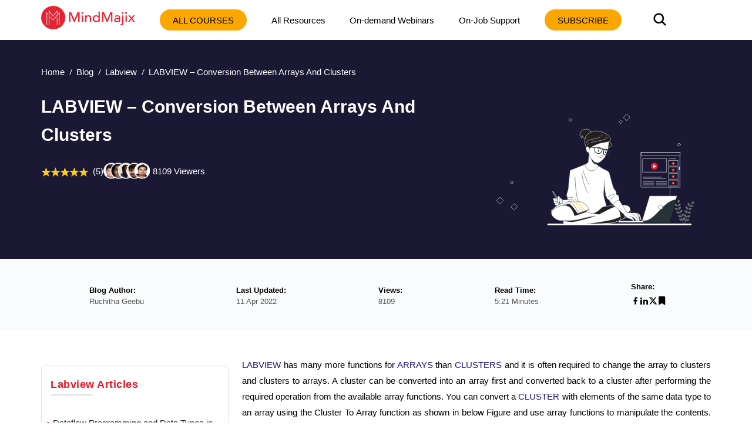

--- FILE ---
content_type: text/html; charset=utf-8
request_url: https://mindmajix.com/labview/conversion-between-arrays-and-clusters
body_size: 20393
content:
<!DOCTYPE html><html lang="en"><head><meta charSet="utf-8"/><meta name="viewport" content="width=device-width, initial-scale=1"/><link rel="preload" href="/_next/static/media/3e53e95899ebc158-s.p.woff2" as="font" crossorigin="" type="font/woff2"/><link rel="preload" href="/_next/static/media/43f8e5faa3b82ece-s.p.woff" as="font" crossorigin="" type="font/woff"/><link rel="preload" href="/_next/static/media/4a61b1046ac1485b-s.p.woff2" as="font" crossorigin="" type="font/woff2"/><link rel="preload" href="/_next/static/media/cba57a83d38582c8-s.p.woff" as="font" crossorigin="" type="font/woff"/><link rel="preload" href="/_next/static/media/d4f2a5e3a443d5a2-s.p.woff2" as="font" crossorigin="" type="font/woff2"/><link rel="preload" as="image" imageSrcSet="/_next/image?url=%2Flogo-n.png&amp;w=256&amp;q=80 1x, /_next/image?url=%2Flogo-n.png&amp;w=384&amp;q=80 2x" fetchPriority="high"/><link rel="preload" as="image" href="/img/banner.svg" fetchPriority="high"/><link rel="preload" as="image" href="https://cdn.mindmajix.com/courses/mean-training.png"/><link rel="preload" as="image" href="https://cdn.mindmajix.com/courses/microservices-training-061224.png"/><link rel="preload" as="image" href="https://cdn.mindmajix.com/courses/perl-training.png"/><link rel="preload" as="image" href="https://cdn.mindmajix.com/courses/full-stack-training.png"/><link rel="preload" as="image" href="https://cdn.mindmajix.com/courses/microservices-architecture-training.png"/><link rel="preload" as="image" href="https://cdn.mindmajix.com/courses/android-training.png"/><link rel="preload" as="image" href="https://cdn.mindmajix.com/courses/node-js-training-120620.png"/><link rel="preload" as="image" href="https://cdn.mindmajix.com/courses/django-training.png"/><link rel="stylesheet" href="/_next/static/css/e4d69420e858b2e7.css" data-precedence="next"/><link rel="stylesheet" href="/_next/static/css/09986899cdd06596.css" data-precedence="next"/><link rel="stylesheet" href="/_next/static/css/81e285fadd7067d4.css" data-precedence="next"/><link rel="stylesheet" href="/_next/static/css/a83f77b6bef67bc2.css" data-precedence="next"/><link rel="stylesheet" href="/_next/static/css/0ae1095eecebefe5.css" data-precedence="next"/><link rel="stylesheet" href="/_next/static/css/e1b35b0c2216a6df.css" data-precedence="next"/><link rel="stylesheet" href="/_next/static/css/2ba297624a30b35b.css" data-precedence="next"/><link rel="stylesheet" href="/_next/static/css/701a977fa39574d1.css" data-precedence="next"/><link rel="stylesheet" href="/_next/static/css/bc7794ac92448eb5.css" data-precedence="next"/><link rel="stylesheet" href="/_next/static/css/0ccc39fbdb2741fb.css" data-precedence="next"/><link rel="stylesheet" href="/_next/static/css/b0dd1fcf911ff119.css" as="style" data-precedence="dynamic"/><link rel="stylesheet" href="/_next/static/css/fe33009eeb4867de.css" as="style" data-precedence="dynamic"/><link rel="preload" as="script" fetchPriority="low" href="/_next/static/chunks/webpack-3a48538328e7a38a.js"/><script src="/_next/static/chunks/fd9d1056-8265ea2f0ba11370.js" async=""></script><script src="/_next/static/chunks/7023-d2b5eebbf0b84a35.js" async=""></script><script src="/_next/static/chunks/main-app-bff5bd5889dd2fd8.js" async=""></script><script src="/_next/static/chunks/app/layout-83efdc8ce3b00294.js" async=""></script><script src="/_next/static/chunks/59650de3-6b54d7e9539b2d34.js" async=""></script><script src="/_next/static/chunks/9c4e2130-b4593cc1d5e18431.js" async=""></script><script src="/_next/static/chunks/94730671-1321fa93dfb61595.js" async=""></script><script src="/_next/static/chunks/795d4814-dee42cfb7384738f.js" async=""></script><script src="/_next/static/chunks/5e22fd23-24408d7eac910c32.js" async=""></script><script src="/_next/static/chunks/ee560e2c-3c4b4ef9cbd71db3.js" async=""></script><script src="/_next/static/chunks/eec3d76d-4afaf5b74c1ffe62.js" async=""></script><script src="/_next/static/chunks/66ec4792-27e0352dcaa01c8e.js" async=""></script><script src="/_next/static/chunks/5192-0a4bc75007004254.js" async=""></script><script src="/_next/static/chunks/8026-f225f74c75c672ab.js" async=""></script><script src="/_next/static/chunks/84-2ca1c0800dc1ea1f.js" async=""></script><script src="/_next/static/chunks/1899-5993cabfa3ef2cd7.js" async=""></script><script src="/_next/static/chunks/app/not-found-4d36101ef30dae9c.js" async=""></script><script src="/_next/static/chunks/8e1d74a4-af7b23e9f6a82713.js" async=""></script><script src="/_next/static/chunks/53c13509-3b96c87eb85e34c4.js" async=""></script><script src="/_next/static/chunks/0e762574-72ad1d4ae0feb471.js" async=""></script><script src="/_next/static/chunks/e34aaff9-3eee9f33e627cde2.js" async=""></script><script src="/_next/static/chunks/23-f3b06021d57fbc7d.js" async=""></script><script src="/_next/static/chunks/8358-d6b1f2d12efbed97.js" async=""></script><script src="/_next/static/chunks/5357-ab87dd8be36682db.js" async=""></script><script src="/_next/static/chunks/app/page-c7f7ae4c50c5f144.js" async=""></script><script src="/_next/static/chunks/479ba886-826d9e3c0c367137.js" async=""></script><script src="/_next/static/chunks/13b76428-5a68792917164904.js" async=""></script><script src="/_next/static/chunks/619edb50-57beea63ca7be1bf.js" async=""></script><script src="/_next/static/chunks/b563f954-5bbef26229f756ba.js" async=""></script><script src="/_next/static/chunks/385cb88d-c574709c44e5dc57.js" async=""></script><script src="/_next/static/chunks/3d47b92a-3409daeb793c8764.js" async=""></script><script src="/_next/static/chunks/4016-795c91b11187f5d8.js" async=""></script><script src="/_next/static/chunks/6927-e707b6fe8a2ad50f.js" async=""></script><script src="/_next/static/chunks/5764-9260979b60a5f092.js" async=""></script><script src="/_next/static/chunks/1319-083db73af8030b12.js" async=""></script><script src="/_next/static/chunks/36-cdf80f163c16f0bd.js" async=""></script><script src="/_next/static/chunks/2290-b014b9242ce9eef9.js" async=""></script><script src="/_next/static/chunks/app/%5B...all%5D/page-4eb17461d1ac7538.js" async=""></script><link rel="preload" as="image" href="https://cdn.mindmajix.com/courses/corejava-training-120620.png"/><link rel="preload" as="image" href="https://cdn.mindmajix.com/courses/golang-training-061224.png"/><link rel="preload" as="image" href="https://cdn.mindmajix.com/courses/java-spring-training-120620.png"/><link rel="preload" as="image" href="https://cdn.mindmajix.com/courses/ironpython-training.png"/><link rel="preload" as="image" href="https://cdn.mindmajix.com/courses/ios-training.png"/><link rel="preload" as="image" href="https://cdn.mindmajix.com/courses/javascript-training-120620.png"/><link rel="preload" as="image" href="https://cdn.mindmajix.com/courses/kotlin-training-120620.png"/><link rel="dns-prefetch" href="https://www.googletagmanager.com"/><link rel="dns-prefetch" href="https://www.google-analytics.com"/><link rel="dns-prefetch" href="https://www.google.co.in"/><link rel="dns-prefetch" href="https://www.google.com"/><link rel="dns-prefetch" href="https://www.cdn.mindmajix.com"/><link rel="dns-prefetch" href="https://www.mindmajix.com"/><link rel="dns-prefetch" href="https://cdn.mindmajix.com"/><title>Conversion Between Arrays And Clusters in LABVIEW</title><meta name="description" content="This tutorial describes the Conversion between Arrays and Clusters in Labview. Click to read more!"/><meta name="application-name" content="mindmajix"/><meta name="generator" content="mindmajix"/><link rel="canonical" href="https://mindmajix.com/labview/conversion-between-arrays-and-clusters"/><meta property="og:title" content="Conversion Between Arrays And Clusters in LABVIEW"/><meta property="og:description" content="This tutorial describes the Conversion between Arrays and Clusters in Labview. Click to read more!"/><meta property="og:url" content="https://mindmajix.com/labview/conversion-between-arrays-and-clusters"/><meta property="og:site_name" content="mindmajix"/><meta property="og:locale" content="en_US"/><meta property="og:image" content="https://cdn.mindmajix.com/images/mindmajix-logo-5.png"/><meta property="og:image:width" content="1200"/><meta property="og:image:height" content="628"/><meta property="og:type" content="website"/><meta name="twitter:card" content="summary_large_image"/><meta name="twitter:creator" content="@mindmajix"/><meta name="twitter:title" content="Conversion Between Arrays And Clusters in LABVIEW"/><meta name="twitter:description" content="This tutorial describes the Conversion between Arrays and Clusters in Labview. Click to read more!"/><meta name="twitter:image" content="https://cdn.mindmajix.com/images/mindmajix-logo-5.png"/><link rel="icon" href="https://cdn.mindmajix.com/mern/images/fav.svg"/><meta name="next-size-adjust"/><script src="/_next/static/chunks/polyfills-78c92fac7aa8fdd8.js" noModule=""></script></head><body><style>#nprogress{pointer-events:none}#nprogress .bar{background:#29d;position:fixed;z-index:1600;top: 0;left:0;width:100%;height:3px}#nprogress .peg{display:block;position:absolute;right:0;width:100px;height:100%;box-shadow:0 0 10px #29d,0 0 5px #29d;opacity:1;-webkit-transform:rotate(3deg) translate(0px,-4px);-ms-transform:rotate(3deg) translate(0px,-4px);transform:rotate(3deg) translate(0px,-4px)}#nprogress .spinner{display:block;position:fixed;z-index:1600;top: 15px;right:15px}#nprogress .spinner-icon{width:18px;height:18px;box-sizing:border-box;border:2px solid transparent;border-top-color:#29d;border-left-color:#29d;border-radius:50%;-webkit-animation:nprogress-spinner 400ms linear infinite;animation:nprogress-spinner 400ms linear infinite}.nprogress-custom-parent{overflow:hidden;position:relative}.nprogress-custom-parent #nprogress .bar,.nprogress-custom-parent #nprogress .spinner{position:absolute}@-webkit-keyframes nprogress-spinner{0%{-webkit-transform:rotate(0deg)}100%{-webkit-transform:rotate(360deg)}}@keyframes nprogress-spinner{0%{transform:rotate(0deg)}100%{transform:rotate(360deg)}}</style><div class="style_headerWrap__5RQPy"><div class=""><div class="wraper"><nav class="style_topMiddleNav__ElFgL"><div class="style_left__y3_dV"><span class="style_courseSec__nRHUF"><svg stroke="currentColor" fill="currentColor" stroke-width="0" viewBox="0 0 24 24" height="1em" width="1em" xmlns="http://www.w3.org/2000/svg"><path d="M21 17.9995V19.9995H3V17.9995H21ZM17.4038 3.90332L22 8.49951L17.4038 13.0957L15.9896 11.6815L19.1716 8.49951L15.9896 5.31753L17.4038 3.90332ZM12 10.9995V12.9995H3V10.9995H12ZM12 3.99951V5.99951H3V3.99951H12Z"></path></svg></span><a href="/"><img alt="logo-MindMajix" fetchPriority="high" width="160" height="40" decoding="async" data-nimg="1" style="color:transparent" srcSet="/_next/image?url=%2Flogo-n.png&amp;w=256&amp;q=80 1x, /_next/image?url=%2Flogo-n.png&amp;w=384&amp;q=80 2x" src="/_next/image?url=%2Flogo-n.png&amp;w=384&amp;q=80"/></a><span class="style_msearch__2x8TC"><svg stroke="currentColor" fill="currentColor" stroke-width="0" viewBox="0 0 512 512" height="1em" width="1em" xmlns="http://www.w3.org/2000/svg"><path d="M456.69 421.39 362.6 327.3a173.81 173.81 0 0 0 34.84-104.58C397.44 126.38 319.06 48 222.72 48S48 126.38 48 222.72s78.38 174.72 174.72 174.72A173.81 173.81 0 0 0 327.3 362.6l94.09 94.09a25 25 0 0 0 35.3-35.3zM97.92 222.72a124.8 124.8 0 1 1 124.8 124.8 124.95 124.95 0 0 1-124.8-124.8z"></path></svg></span></div><div class="style_right__ymqow "><ul><li class="style_topNavBar__sbFvf"><a target="_blank" rel="noopener noreferrer" href="/corporate-training">Corporate Training</a></li><li class="style_topNavBar__sbFvf"><a target="_blank" rel="noopener noreferrer" href="/on-job-support">On-Job Support</a></li><li class="style_topNavBar__sbFvf"><a target="_blank" rel="noopener noreferrer" href="/blog">Blog</a></li><li class="style_searchSection__S0gXJ"><div class="style_searchWrap__tfA8d"><svg stroke="currentColor" fill="currentColor" stroke-width="0" viewBox="0 0 512 512" height="1em" width="1em" xmlns="http://www.w3.org/2000/svg"><path d="M456.69 421.39 362.6 327.3a173.81 173.81 0 0 0 34.84-104.58C397.44 126.38 319.06 48 222.72 48S48 126.38 48 222.72s78.38 174.72 174.72 174.72A173.81 173.81 0 0 0 327.3 362.6l94.09 94.09a25 25 0 0 0 35.3-35.3zM97.92 222.72a124.8 124.8 0 1 1 124.8 124.8 124.95 124.95 0 0 1-124.8-124.8z"></path></svg></div></li><li><div class="style_courseBtn__4WujQ"><span class="style_courseIcon__OnAcI"><svg stroke="currentColor" fill="currentColor" stroke-width="0" viewBox="0 0 24 24" height="1em" width="1em" xmlns="http://www.w3.org/2000/svg"><path d="M21 17.9995V19.9995H3V17.9995H21ZM17.4038 3.90332L22 8.49951L17.4038 13.0957L15.9896 11.6815L19.1716 8.49951L15.9896 5.31753L17.4038 3.90332ZM12 10.9995V12.9995H3V10.9995H12ZM12 3.99951V5.99951H3V3.99951H12Z"></path></svg></span>Course</div></li><li><div class="style_loginSec__pTp_V"><a href="/login"><svg stroke="currentColor" fill="none" stroke-width="2" viewBox="0 0 24 24" stroke-linecap="round" stroke-linejoin="round" class="style_loginIcon__XKygx" height="1em" width="1em" xmlns="http://www.w3.org/2000/svg"><path d="M18 20a6 6 0 0 0-12 0"></path><circle cx="12" cy="10" r="4"></circle><circle cx="12" cy="12" r="10"></circle></svg>Login</a></div></li></ul><span class="style_closeIcon__VE1Sc "><svg stroke="currentColor" fill="currentColor" stroke-width="0" viewBox="0 0 512 512" class="style_closeSymbl__1ksCe" height="1em" width="1em" xmlns="http://www.w3.org/2000/svg"><path d="M405 136.798L375.202 107 256 226.202 136.798 107 107 136.798 226.202 256 107 375.202 136.798 405 256 285.798 375.202 405 405 375.202 285.798 256z"></path></svg></span></div></nav></div></div></div><div class="webBlogSpace"></div><!--$--><div id="body-container" class="sectionOne"><script type="application/ld+json">{
        "@context":"https://schema.org",
        "@type":"BreadcrumbList",
        "itemListElement":[ {
            "@type":"ListItem",
            "position":1, 
            "name": "Home",
            "item":  "https://mindmajix.com/"
        },
        {
            "@type":"ListItem",
            "position":2,
            "name": "undefined",
            "item": "https://mindmajix.com/undefined"
            
        },
        {
            "@type":"ListItem",
            "position":3,
            "name": "LABVIEW – Conversion Between Arrays And Clusters"
        }
        ]
    }</script><div class="styles_heroWrap__q_WZh undefined "><div class="styles_heroSection__2fwZ9"><div class="wraper"><div><ul class="styles_breadcrum__3n1G3"><li><a href="/">Home</a></li><li><a href="/blog">Blog</a></li><li><a href="/labview">Labview</a></li><li><span>LABVIEW – Conversion Between Arrays And Clusters</span></li></ul></div><div class="styles_mainHeroWRaper__eaQVw"><div class="styles_heroContent__FTs4l"><div class="styles_mainContentWraper__p2nWV"><div class="styles_bannerSec__M2wls"><div class="styles_left__jYJPY"><h1 class="styles_longTitle__hP_qW">LABVIEW – Conversion Between Arrays And Clusters</h1><div class="styles_rating__CKGMl"><div class="styles_ratingBox__fqTKv"><div class="styles_stars_outer__rB9GF"><div class="styles_stars_inner__xJ5NY" style="width:100%"></div></div><div class="styles_valueTxt__FnGoS">(5)</div></div><span class="styles_courseCount__1Vgwx">8109<!-- --> Viewers</span></div><div class="styles_bannerCaption__cG0gW"><div class="styles_caption__xbaEj"> </div></div></div></div></div></div><div class="styles_heroImage__d52iX"><div><figure><img alt="LABVIEW – Conversion Between Arrays And Clusters" fetchPriority="high" width="380" height="280" decoding="async" data-nimg="1" class="styles_imgRightSec__oLKFf styles_blogHeroImg__Vlftu" style="color:transparent" src="/img/banner.svg"/></figure></div></div></div></div></div></div><div class="styles_mainSec__suAXh"><div class="styles_mainWraper__6z3H8"><div class="wraper"><div class="styles_mainWrap__Ea9mR"><ul><li><div class="styles_mainTitle__R1VVG">Blog Author:</div><div class="styles_mainContent__mjKnA">Ruchitha Geebu</div></li><li><div class="styles_mainTitle__R1VVG">Last Updated:</div><div class="styles_mainContent__mjKnA">11 Apr 2022</div></li><li><div class="styles_mainTitle__R1VVG">Views:</div><div class="styles_mainContent__mjKnA">8109</div></li><li><div class="styles_mainTitle__R1VVG">Read Time:</div><div class="styles_mainContent__mjKnA">5:21 Minutes</div></li><li><div class="styles_mainTitle__R1VVG">Share:</div><div class="styles_mainContentShare__LgINV"><a title="Facebook"><button class="react-share__ShareButton" style="background-color:transparent;border:none;padding:0;font:inherit;color:inherit;cursor:pointer"><svg stroke="currentColor" fill="currentColor" stroke-width="0" viewBox="0 0 24 24" height="1em" width="1em" xmlns="http://www.w3.org/2000/svg"><path d="M14 13.5H16.5L17.5 9.5H14V7.5C14 6.47062 14 5.5 16 5.5H17.5V2.1401C17.1743 2.09685 15.943 2 14.6429 2C11.9284 2 10 3.65686 10 6.69971V9.5H7V13.5H10V22H14V13.5Z"></path></svg></button></a><a title="LinkedIn"><button class="react-share__ShareButton" style="background-color:transparent;border:none;padding:0;font:inherit;color:inherit;cursor:pointer"><svg stroke="currentColor" fill="currentColor" stroke-width="0" version="1.1" viewBox="0 0 16 16" height="1em" width="1em" xmlns="http://www.w3.org/2000/svg"><path d="M6 6h2.767v1.418h0.040c0.385-0.691 1.327-1.418 2.732-1.418 2.921 0 3.461 1.818 3.461 4.183v4.817h-2.885v-4.27c0-1.018-0.021-2.329-1.5-2.329-1.502 0-1.732 1.109-1.732 2.255v4.344h-2.883v-9z"></path><path d="M1 6h3v9h-3v-9z"></path><path d="M4 3.5c0 0.828-0.672 1.5-1.5 1.5s-1.5-0.672-1.5-1.5c0-0.828 0.672-1.5 1.5-1.5s1.5 0.672 1.5 1.5z"></path></svg></button></a><a title="Twitter"><button class="react-share__ShareButton" style="background-color:transparent;border:none;padding:0;font:inherit;color:inherit;cursor:pointer"><svg stroke="currentColor" fill="currentColor" stroke-width="0" viewBox="0 0 512 512" height="1em" width="1em" xmlns="http://www.w3.org/2000/svg"><path d="M389.2 48h70.6L305.6 224.2 487 464H345L233.7 318.6 106.5 464H35.8L200.7 275.5 26.8 48H172.4L272.9 180.9 389.2 48zM364.4 421.8h39.1L151.1 88h-42L364.4 421.8z"></path></svg></button></a><span><a title="Bookmark"><svg stroke="currentColor" fill="currentColor" stroke-width="0" viewBox="0 0 384 512" height="1em" width="1em" xmlns="http://www.w3.org/2000/svg"><path d="M0 512V48C0 21.49 21.49 0 48 0h288c26.51 0 48 21.49 48 48v464L192 400 0 512z"></path></svg></a></span></div></li></ul></div></div></div></div><div class="wraper"><!--$--><div><div class="wraper styles_blogWraper__r3Xb0"><div class="styles_rowSec__Y47fT "><div class="styles_lftSection__SOqc5"><div class="styles_asideList__RnzP4"><div class="styles_asideListHeadings__VdQMd">Labview<!-- --> Articles</div><hr class="styles_baselineStyle__q9Voq"/><ul class="customeScroll styles_articleListAside__ZWgPj"><li><a target="_blank" rel="noopener noreferrer" href="/dataflow-programming-and-data-types-in-labview">Dataflow Programming and Data Types in LabVIEW</a></li><li><a target="_blank" rel="noopener noreferrer" href="/labview-interview-questions">LabVIEW Interview Questions</a></li><li><a target="_blank" rel="noopener noreferrer" href="/labview-programming">LabVIEW Programming</a></li><li><a target="_blank" rel="noopener noreferrer" href="/labview-tutorial">LabVIEW Tutorial</a></li><li><a target="_blank" rel="noopener noreferrer" href="/labview/block-diagram-in-labview">Block Diagram in LabVIEW</a></li><li><a target="_blank" rel="noopener noreferrer" href="/labview/graphs-and-charts">LabVIEW Graphs and Charts</a></li><li><a target="_blank" rel="noopener noreferrer" href="/labview/initializing-arrays">Initializing Arrays In Labview</a></li><li><a target="_blank" rel="noopener noreferrer" href="/labview/introduction-repetition-and-loops-in-labview">Introduction of Repetition And Loops in LabVIEW</a></li><li><a target="_blank" rel="noopener noreferrer" href="/labview/local-and-global-variables-in-labview">Local and Global Variables in LabVIEW Tutorial</a></li><li><a target="_blank" rel="noopener noreferrer" href="/labview/overview-of-clusters">Overview Of Clusters In Labview</a></li><li><a target="_blank" rel="noopener noreferrer" href="/labview/shift-registers-in-labview">Shift Registers in LabVIEW</a></li><li><a target="_blank" rel="noopener noreferrer" href="/labview/structures">Labview Structures</a></li><li><a target="_blank" rel="noopener noreferrer" href="/labview-projects">LabVIEW Projects and Use Cases</a></li><li><a target="_blank" rel="noopener noreferrer" href="/how-to-install-labview-in-windows">How to install LabVIEW on Windows</a></li></ul></div><div class="styles_asideList__RnzP4"><div class="styles_asideListHeadings__VdQMd">Labview<!-- --> Quiz</div><hr class="styles_baselineStyle__q9Voq"/><ul class="customeScroll styles_articleListAside__ZWgPj"><li style="margin:10px 0"><a target="_blank" rel="noopener noreferrer" href="/quiz/labview-quiz">Test and Explore your knowledge</a></li></ul></div><div class="styles_asideListLftSicky__e3oxp"><div class="styles_blogTableStickyDo__BRmpC"></div></div></div><div class="styles_articleMain__rrdTZ"><div><div class="styles_mainArticle__xeh2T"><div class="styles_blogimg__CKTrc"><p style="text-align:justify"><a href="../labview/introduction-to-labview-programming-and-its-advantages" target="_blank" rel="noopener noreferrer">LABVIEW </a>has many more functions for <a href="../labview/overview-of-arrays" target="_blank" rel="noopener noreferrer">ARRAYS </a>than <a href="../labview-training" target="_blank" rel="noopener noreferrer">CLUSTERS </a>and it is often required to change the array to clusters and clusters to arrays. A cluster can be converted into an array first and converted back to a cluster after performing the required operation from the available array functions. You can convert a <a href="../labview/overview-of-clusters" target="_blank" rel="noopener noreferrer">CLUSTER </a>with elements of the same data type to an array using the Cluster To Array function as shown in below Figure and use array functions to manipulate the contents. This function cannot be used on a cluster of arrays, since LabVIEW does not allow an array or arrays type of structure.</p>
<blockquote>
<p style="text-align:justify"><em>If you would like to Enrich your career with an Android certified professional, then visit Mindmajix - A Global online training platform: “<span style="color:#e03e2d"><strong><a style="color:#e03e2d" href="../labview-training" target="_blank" rel="noopener noreferrer">LabVIEW training</a></strong></span>” Course.This course will help you to achieve excellence in this domain.</em></p>
</blockquote>
<div><img alt="LabVIEW tutorials, LabVIEW training, LabVIEW Interview Questions, LabVIEW Sample resumes" loading="lazy" width="0" height="0" decoding="async" data-nimg="1" style="color:transparent" srcSet="/_next/image?url=https%3A%2F%2Fcdn.mindmajix.com%2Fblog%2Fimages%2F49-460x180.png&amp;w=16&amp;q=75 1x" src="/_next/image?url=https%3A%2F%2Fcdn.mindmajix.com%2Fblog%2Fimages%2F49-460x180.png&amp;w=16&amp;q=75"/></div>
<p style="text-align:justify">You can convert a cluster with elements of the same type to an array and use array functions to manipulate the contents. Complete the following steps to convert a cluster to an array.<br/><strong>Step    1: </strong>Place a cluster on the FRONT PANEL.<br/><strong>Step    2:</strong> Place the Cluster To Array function on the BLOCK DIAGRAM.<br/><strong>Step    3:</strong> Wire the cluster to the Cluster To Array function.<br/><strong>Step   4:</strong> Right-click the Cluster To Array function and select Create» Indicator from the shortcut menu to create an array indicator.<br/><strong>Step   5: </strong>Run the <a href="../labview/creating-subvis-from-sections-of-a-vi" target="_blank" rel="noopener noreferrer">VI</a> from the front panel. The array indicator displays the values of the cluster.</p>
<p style="text-align:center"><a style="color:#ffffff;text-align:center;font-family:georgia, serif;background-color:#e94350;padding:10px 20px" href="../labview-interview-questions" target="_blank" rel="noopener noreferrer">Frequently Asked LabVIEW Interview Questions &amp; Answers</a></p>
<p style="text-align:justify">You also can convert an array to a cluster using the Array To Cluster function. This function converts an n element, a one-dimensional array into a cluster of n elements of the same type. This function is useful when you would like to display the elements of the same type in a front panel but still want to manipulate the elements on the block diagram by their index values. Clusters do not size automatically, you need to specify the cluster size by popping up on function. The default cluster size is 9, and the maximum size permitted is 256.</p>
<p style="text-align:justify"><a title="Subscribe MindMajix YouTube Channel" href="https://bit.ly/3if9dmk" target="_blank" rel="noopener noreferrer"><img alt="MindMajix YouTube Channel" loading="lazy" width="830" height="0" decoding="async" data-nimg="1" style="color:transparent" srcSet="/_next/image?url=https%3A%2F%2Fcdn.mindmajix.com%2Fblog%2Fimages%2Fyoutube-banner-ultimate-version.png&amp;w=1080&amp;q=75 1x, /_next/image?url=https%3A%2F%2Fcdn.mindmajix.com%2Fblog%2Fimages%2Fyoutube-banner-ultimate-version.png&amp;w=1920&amp;q=75 2x" src="/_next/image?url=https%3A%2F%2Fcdn.mindmajix.com%2Fblog%2Fimages%2Fyoutube-banner-ultimate-version.png&amp;w=1920&amp;q=75"/></a></p>
<p style="text-align:justify">The Build Cluster Array function is used to create an array of <a href="../labview/order-of-clusters-and-operations" target="_blank" rel="noopener noreferrer">CLUSTERS </a>where each cluster contains an array. This function does it by first bundling each component input into a cluster and then <a href="../labview/assembling-and-disassembling-clusters" target="_blank" rel="noopener noreferrer">ASSEMBLING </a>all component clusters into an array of clusters.</p>
<p style="text-align:center"><a style="color:#ffffff;text-align:center;font-family:georgia, serif;background-color:#e94350;padding:10px 20px" href="../labview-tutorial" target="_blank" rel="noopener noreferrer">Check Out LabVIEW Tutorials</a></p>
<p style="text-align:justify">The I<em>ndex and Build Cluster Array </em>function indexes a set of array and creates a cluster array in which the ith element contains the ith element of each input array. All array inputs need not be of the same type and the function yields a cluster array containing one element from each input array</p>
<p style="text-align:justify"> </p>
<div style="background-color:#dbdbdb;border:1px solid #cccccc;padding:7px 10px;text-align:center"><span style="font-family:georgia,serif">Explore LabVIEW Sample Resumes! Download &amp; Edit, Get Noticed by Top Employers!<strong><a style="background-color:#e94350;color:#ffffff;padding:1px 20px;float:right" href="../labview-sample-resumes" target="_blank" rel="noopener noreferrer">Download Now!</a></strong></span></div>
<p> </p></div></div></div><div class="styles_blogFormStyle__hUZlK"><!--$--><!--$!--><template data-dgst="BAILOUT_TO_CLIENT_SIDE_RENDERING"></template><!--/$--><!--/$--></div></div></div><div><!--$--><div id="Videosdata1" class="styles_mainSec__rj9Oa styles_white__56bgZ"><div class="wraper styles_wraperSec__3_ujz"></div></div><!--/$--><section class="style_jobSection__GOpx9 style_allCatePageSection__eyj6m style_blog___eKFs"><div class="wraper style_wrapSec__UsbDK"><div class="style_jobSupport__MitmX"><h2 class="head2 style_jobHead2__1uNjn"><img alt="logo" loading="lazy" width="32" height="32" decoding="async" data-nimg="1" style="color:transparent" src="/images/stimg/mindmajix-intelligence.svg"/>On-Job Support Service</h2><h4 class="style_jobHead4__sATuP">Online Work Support for your on-job roles.</h4></div></div><div class="wraper style_botmWrap__nTB_W"><div class="style_supportWrap__ilAVL"><div class="style_left__VB5Tj"><figure><img alt="jobservice" loading="lazy" width="250" height="175" decoding="async" data-nimg="1" style="color:transparent" srcSet="/_next/image?url=%2Fimages%2Fstimg%2Ftwopeople-mindmajix.jpg&amp;w=256&amp;q=80 1x, /_next/image?url=%2Fimages%2Fstimg%2Ftwopeople-mindmajix.jpg&amp;w=640&amp;q=80 2x" src="/_next/image?url=%2Fimages%2Fstimg%2Ftwopeople-mindmajix.jpg&amp;w=640&amp;q=80"/></figure><span class="style_peopleName__3Li2S style_peopleFirst__mrk5p">@Learner</span><span class="style_peopleName__3Li2S style_peopleTwo__TpIMR">@SME</span></div><div class="style_right__W6es_"><p>Our work-support plans provide precise options as per your project tasks. Whether you are a newbie or an experienced professional seeking assistance in completing project tasks, we are here with the following plans to meet your custom needs:</p><ul><li><svg stroke="currentColor" fill="currentColor" stroke-width="0" viewBox="0 0 16 16" class="style_chekcArrow__jYvSI" height="1em" width="1em" xmlns="http://www.w3.org/2000/svg"><path d="M12.736 3.97a.733.733 0 0 1 1.047 0c.286.289.29.756.01 1.05L7.88 12.01a.733.733 0 0 1-1.065.02L3.217 8.384a.757.757 0 0 1 0-1.06.733.733 0 0 1 1.047 0l3.052 3.093 5.4-6.425a.247.247 0 0 1 .02-.022Z"></path></svg>Pay Per Hour</li><li><svg stroke="currentColor" fill="currentColor" stroke-width="0" viewBox="0 0 16 16" class="style_chekcArrow__jYvSI" height="1em" width="1em" xmlns="http://www.w3.org/2000/svg"><path d="M12.736 3.97a.733.733 0 0 1 1.047 0c.286.289.29.756.01 1.05L7.88 12.01a.733.733 0 0 1-1.065.02L3.217 8.384a.757.757 0 0 1 0-1.06.733.733 0 0 1 1.047 0l3.052 3.093 5.4-6.425a.247.247 0 0 1 .02-.022Z"></path></svg>Pay Per Week</li><li><svg stroke="currentColor" fill="currentColor" stroke-width="0" viewBox="0 0 16 16" class="style_chekcArrow__jYvSI" height="1em" width="1em" xmlns="http://www.w3.org/2000/svg"><path d="M12.736 3.97a.733.733 0 0 1 1.047 0c.286.289.29.756.01 1.05L7.88 12.01a.733.733 0 0 1-1.065.02L3.217 8.384a.757.757 0 0 1 0-1.06.733.733 0 0 1 1.047 0l3.052 3.093 5.4-6.425a.247.247 0 0 1 .02-.022Z"></path></svg>Monthly</li></ul><div class="style_linkSec__PymC3"><a class="style_linkBtn__fUybM" href="/on-job-support">Learn More<svg stroke="currentColor" fill="currentColor" stroke-width="0" viewBox="0 0 24 24" class="style_linkArrow__VjroN" height="1em" width="1em" xmlns="http://www.w3.org/2000/svg"><path d="M18.25 15.5a.75.75 0 0 1-.75-.75V7.56L7.28 17.78a.749.749 0 0 1-1.275-.326.749.749 0 0 1 .215-.734L16.44 6.5H9.25a.75.75 0 0 1 0-1.5h9a.75.75 0 0 1 .75.75v9a.75.75 0 0 1-.75.75Z"></path></svg></a><span class="defaultBtn">Contact us</span></div></div></div></div></section><div class="styles_courseSec__Xc730"><div class="styles_blog_headings__VMvX4">Course Schedule</div><div class="styles_tableContainer__3bvKD"><table class="styles_table__6SWo_" aria-label="customized table"><thead><tr><th>Name</th><th>Dates</th><th></th></tr></thead><tbody><tr><td>LabVIEW Training</td><td>Jan 24 to Feb 08</td><td><a href="/labview-training" target="_blank" rel="noopener noreferrer">View Details</a></td></tr><tr><td>LabVIEW Training</td><td>Jan 27 to Feb 11</td><td><a href="/labview-training" target="_blank" rel="noopener noreferrer">View Details</a></td></tr><tr><td>LabVIEW Training</td><td>Jan 31 to Feb 15</td><td><a href="/labview-training" target="_blank" rel="noopener noreferrer">View Details</a></td></tr><tr><td>LabVIEW Training</td><td>Feb 03 to Feb 18</td><td><a href="/labview-training" target="_blank" rel="noopener noreferrer">View Details</a></td></tr></tbody></table></div><div class="styles_lastUpdated__ujgak">Last updated: <!-- -->11 Apr 2022</div></div><div class="styles_headerSection__Oq24_"><div class="styles_blog_headings__VMvX4">About Author</div><div class="styles_contentWraper__whHlJ"><div class="styles_userSec__pnB30"><img alt="Remy Sharp" loading="lazy" width="50" height="50" decoding="async" data-nimg="1" class="styles_authimg__VY7jw" style="color:transparent" srcSet="/_next/image?url=https%3A%2F%2Fcdn.mindmajix.com%2Fauthors%2Fruchitha-geebu-160221.jpeg&amp;w=64&amp;q=75 1x, /_next/image?url=https%3A%2F%2Fcdn.mindmajix.com%2Fauthors%2Fruchitha-geebu-160221.jpeg&amp;w=128&amp;q=75 2x" src="/_next/image?url=https%3A%2F%2Fcdn.mindmajix.com%2Fauthors%2Fruchitha-geebu-160221.jpeg&amp;w=128&amp;q=75"/><div class="styles_authorName__F2cAR"><a href="/authors/ruchitha-geebu" target="_blank" rel="noopener noreferrer"> <!-- -->Ruchitha Geebu</a></div></div><div class="styles_bioStyles__h0jou"><p>I am Ruchitha, working as a content writer for MindMajix technologies. My writings focus on the latest technical software, tutorials, and innovations. I am also into research about AI and Neuromarketing. I am a media post-graduate from BCU &ndash; Birmingham, UK. Before, my writings focused on business articles on digital marketing and social media. You can connect with me on <a href="https://www.linkedin.com/in/ruchithageebu/" target="_blank" rel="noopener">LinkedIn</a>.</p></div><div class="styles_readAuthor__LkYyN">read less</div></div></div><!--$--><!--$--><div class="styles_mainCourseSec__7JRcM"><div class="styles_sliderWrap__amzo6"><div class="styles_blog_headings__dR9_A">Recommended Courses</div><div class="recommendedCourses" style="position:relative"><div class="slick-slider slick-initialized" dir="ltr"><button type="button" data-role="none" class="slick-arrow slick-prev" style="display:block"> <!-- -->Previous</button><div class="slick-list"><div class="slick-track" style="width:1600%;left:-100%"><div data-index="-2" tabindex="-1" class="slick-slide slick-cloned" aria-hidden="true" style="width:3.125%"><div><div class="styles_card__CcuEE" tabindex="-1" style="width:100%;display:inline-block"><a target="_blank" rel="noopener noreferrer" class="styles_cardHyperLink__kidfw" href="/mean-stack-training"><span class="styles_singleCourseCard__6XTO_"><figure><img src="https://cdn.mindmajix.com/courses/mean-training.png" alt="MEAN Stack Training" width="153" height="132"/></figure><div class="styles_courseContent__sAUhH"><div class="styles_card_title__tOMSu">MEAN Stack Training</div><div class="styles_factStyles__ypmlY"><div><span class="styles_rating__Qy6W8"><svg stroke="currentColor" fill="currentColor" stroke-width="0" viewBox="0 0 1024 1024" height="1em" width="1em" xmlns="http://www.w3.org/2000/svg"><path d="M908.1 353.1l-253.9-36.9L540.7 86.1c-3.1-6.3-8.2-11.4-14.5-14.5-15.8-7.8-35-1.3-42.9 14.5L369.8 316.2l-253.9 36.9c-7 1-13.4 4.3-18.3 9.3a32.05 32.05 0 0 0 .6 45.3l183.7 179.1-43.4 252.9a31.95 31.95 0 0 0 46.4 33.7L512 754l227.1 119.4c6.2 3.3 13.4 4.4 20.3 3.2 17.4-3 29.1-19.5 26.1-36.9l-43.4-252.9 183.7-179.1c5-4.9 8.3-11.3 9.3-18.3 2.7-17.5-9.5-33.7-27-36.3z"></path></svg></span><span class="styles_ratTxt__6OiWg">4.6</span></div><div class="styles_itemsCenter__1wOR8"><svg stroke="currentColor" fill="currentColor" stroke-width="0" viewBox="0 0 640 512" class="styles_faUser__EU_Qr" height="1em" width="1em" xmlns="http://www.w3.org/2000/svg"><path d="M96 128a128 128 0 1 1 256 0A128 128 0 1 1 96 128zM0 482.3C0 383.8 79.8 304 178.3 304h91.4C368.2 304 448 383.8 448 482.3c0 16.4-13.3 29.7-29.7 29.7H29.7C13.3 512 0 498.7 0 482.3zM609.3 512H471.4c5.4-9.4 8.6-20.3 8.6-32v-8c0-60.7-27.1-115.2-69.8-151.8c2.4-.1 4.7-.2 7.1-.2h61.4C567.8 320 640 392.2 640 481.3c0 17-13.8 30.7-30.7 30.7zM432 256c-31 0-59-12.6-79.3-32.9C372.4 196.5 384 163.6 384 128c0-26.8-6.6-52.1-18.3-74.3C384.3 40.1 407.2 32 432 32c61.9 0 112 50.1 112 112s-50.1 112-112 112z"></path></svg><span style="font-size:14px">945</span></div></div></div></span></a></div></div></div><div data-index="-1" tabindex="-1" class="slick-slide slick-cloned" aria-hidden="true" style="width:3.125%"><div><div class="styles_card__CcuEE" tabindex="-1" style="width:100%;display:inline-block"><a target="_blank" rel="noopener noreferrer" class="styles_cardHyperLink__kidfw" href="/microservices-training"><span class="styles_singleCourseCard__6XTO_"><figure><img src="https://cdn.mindmajix.com/courses/microservices-training-061224.png" alt="Microservices Training" width="153" height="132"/></figure><div class="styles_courseContent__sAUhH"><div class="styles_card_title__tOMSu">Microservices Training</div><div class="styles_factStyles__ypmlY"><div><span class="styles_rating__Qy6W8"><svg stroke="currentColor" fill="currentColor" stroke-width="0" viewBox="0 0 1024 1024" height="1em" width="1em" xmlns="http://www.w3.org/2000/svg"><path d="M908.1 353.1l-253.9-36.9L540.7 86.1c-3.1-6.3-8.2-11.4-14.5-14.5-15.8-7.8-35-1.3-42.9 14.5L369.8 316.2l-253.9 36.9c-7 1-13.4 4.3-18.3 9.3a32.05 32.05 0 0 0 .6 45.3l183.7 179.1-43.4 252.9a31.95 31.95 0 0 0 46.4 33.7L512 754l227.1 119.4c6.2 3.3 13.4 4.4 20.3 3.2 17.4-3 29.1-19.5 26.1-36.9l-43.4-252.9 183.7-179.1c5-4.9 8.3-11.3 9.3-18.3 2.7-17.5-9.5-33.7-27-36.3z"></path></svg></span><span class="styles_ratTxt__6OiWg">4.5</span></div><div class="styles_itemsCenter__1wOR8"><svg stroke="currentColor" fill="currentColor" stroke-width="0" viewBox="0 0 640 512" class="styles_faUser__EU_Qr" height="1em" width="1em" xmlns="http://www.w3.org/2000/svg"><path d="M96 128a128 128 0 1 1 256 0A128 128 0 1 1 96 128zM0 482.3C0 383.8 79.8 304 178.3 304h91.4C368.2 304 448 383.8 448 482.3c0 16.4-13.3 29.7-29.7 29.7H29.7C13.3 512 0 498.7 0 482.3zM609.3 512H471.4c5.4-9.4 8.6-20.3 8.6-32v-8c0-60.7-27.1-115.2-69.8-151.8c2.4-.1 4.7-.2 7.1-.2h61.4C567.8 320 640 392.2 640 481.3c0 17-13.8 30.7-30.7 30.7zM432 256c-31 0-59-12.6-79.3-32.9C372.4 196.5 384 163.6 384 128c0-26.8-6.6-52.1-18.3-74.3C384.3 40.1 407.2 32 432 32c61.9 0 112 50.1 112 112s-50.1 112-112 112z"></path></svg><span style="font-size:14px">9552</span></div></div></div></span></a></div></div></div><div data-index="0" class="slick-slide slick-active slick-current" tabindex="-1" aria-hidden="false" style="outline:none;width:3.125%"><div><div class="styles_card__CcuEE" tabindex="-1" style="width:100%;display:inline-block"><a target="_blank" rel="noopener noreferrer" class="styles_cardHyperLink__kidfw" href="/perl-scripting-training"><span class="styles_singleCourseCard__6XTO_"><figure><img src="https://cdn.mindmajix.com/courses/perl-training.png" alt="PERL Scripting Training" width="153" height="132"/></figure><div class="styles_courseContent__sAUhH"><div class="styles_card_title__tOMSu">PERL Scripting Training</div><div class="styles_factStyles__ypmlY"><div><span class="styles_rating__Qy6W8"><svg stroke="currentColor" fill="currentColor" stroke-width="0" viewBox="0 0 1024 1024" height="1em" width="1em" xmlns="http://www.w3.org/2000/svg"><path d="M908.1 353.1l-253.9-36.9L540.7 86.1c-3.1-6.3-8.2-11.4-14.5-14.5-15.8-7.8-35-1.3-42.9 14.5L369.8 316.2l-253.9 36.9c-7 1-13.4 4.3-18.3 9.3a32.05 32.05 0 0 0 .6 45.3l183.7 179.1-43.4 252.9a31.95 31.95 0 0 0 46.4 33.7L512 754l227.1 119.4c6.2 3.3 13.4 4.4 20.3 3.2 17.4-3 29.1-19.5 26.1-36.9l-43.4-252.9 183.7-179.1c5-4.9 8.3-11.3 9.3-18.3 2.7-17.5-9.5-33.7-27-36.3z"></path></svg></span><span class="styles_ratTxt__6OiWg">4.8</span></div><div class="styles_itemsCenter__1wOR8"><svg stroke="currentColor" fill="currentColor" stroke-width="0" viewBox="0 0 640 512" class="styles_faUser__EU_Qr" height="1em" width="1em" xmlns="http://www.w3.org/2000/svg"><path d="M96 128a128 128 0 1 1 256 0A128 128 0 1 1 96 128zM0 482.3C0 383.8 79.8 304 178.3 304h91.4C368.2 304 448 383.8 448 482.3c0 16.4-13.3 29.7-29.7 29.7H29.7C13.3 512 0 498.7 0 482.3zM609.3 512H471.4c5.4-9.4 8.6-20.3 8.6-32v-8c0-60.7-27.1-115.2-69.8-151.8c2.4-.1 4.7-.2 7.1-.2h61.4C567.8 320 640 392.2 640 481.3c0 17-13.8 30.7-30.7 30.7zM432 256c-31 0-59-12.6-79.3-32.9C372.4 196.5 384 163.6 384 128c0-26.8-6.6-52.1-18.3-74.3C384.3 40.1 407.2 32 432 32c61.9 0 112 50.1 112 112s-50.1 112-112 112z"></path></svg><span style="font-size:14px">1647</span></div></div></div></span></a></div></div></div><div data-index="1" class="slick-slide slick-active" tabindex="-1" aria-hidden="false" style="outline:none;width:3.125%"><div><div class="styles_card__CcuEE" tabindex="-1" style="width:100%;display:inline-block"><a target="_blank" rel="noopener noreferrer" class="styles_cardHyperLink__kidfw" href="/full-stack-training"><span class="styles_singleCourseCard__6XTO_"><figure><img src="https://cdn.mindmajix.com/courses/full-stack-training.png" alt="Full Stack Training" width="153" height="132"/></figure><div class="styles_courseContent__sAUhH"><div class="styles_card_title__tOMSu">Full Stack Training</div><div class="styles_factStyles__ypmlY"><div><span class="styles_rating__Qy6W8"><svg stroke="currentColor" fill="currentColor" stroke-width="0" viewBox="0 0 1024 1024" height="1em" width="1em" xmlns="http://www.w3.org/2000/svg"><path d="M908.1 353.1l-253.9-36.9L540.7 86.1c-3.1-6.3-8.2-11.4-14.5-14.5-15.8-7.8-35-1.3-42.9 14.5L369.8 316.2l-253.9 36.9c-7 1-13.4 4.3-18.3 9.3a32.05 32.05 0 0 0 .6 45.3l183.7 179.1-43.4 252.9a31.95 31.95 0 0 0 46.4 33.7L512 754l227.1 119.4c6.2 3.3 13.4 4.4 20.3 3.2 17.4-3 29.1-19.5 26.1-36.9l-43.4-252.9 183.7-179.1c5-4.9 8.3-11.3 9.3-18.3 2.7-17.5-9.5-33.7-27-36.3z"></path></svg></span><span class="styles_ratTxt__6OiWg">4.6</span></div><div class="styles_itemsCenter__1wOR8"><svg stroke="currentColor" fill="currentColor" stroke-width="0" viewBox="0 0 640 512" class="styles_faUser__EU_Qr" height="1em" width="1em" xmlns="http://www.w3.org/2000/svg"><path d="M96 128a128 128 0 1 1 256 0A128 128 0 1 1 96 128zM0 482.3C0 383.8 79.8 304 178.3 304h91.4C368.2 304 448 383.8 448 482.3c0 16.4-13.3 29.7-29.7 29.7H29.7C13.3 512 0 498.7 0 482.3zM609.3 512H471.4c5.4-9.4 8.6-20.3 8.6-32v-8c0-60.7-27.1-115.2-69.8-151.8c2.4-.1 4.7-.2 7.1-.2h61.4C567.8 320 640 392.2 640 481.3c0 17-13.8 30.7-30.7 30.7zM432 256c-31 0-59-12.6-79.3-32.9C372.4 196.5 384 163.6 384 128c0-26.8-6.6-52.1-18.3-74.3C384.3 40.1 407.2 32 432 32c61.9 0 112 50.1 112 112s-50.1 112-112 112z"></path></svg><span style="font-size:14px">1421</span></div></div></div></span></a></div></div></div><div data-index="2" class="slick-slide" tabindex="-1" aria-hidden="true" style="outline:none;width:3.125%"><div><div class="styles_card__CcuEE" tabindex="-1" style="width:100%;display:inline-block"><a target="_blank" rel="noopener noreferrer" class="styles_cardHyperLink__kidfw" href="/microservices-architecture-training"><span class="styles_singleCourseCard__6XTO_"><figure><img src="https://cdn.mindmajix.com/courses/microservices-architecture-training.png" alt="Microservices Architecture Training" width="153" height="132"/></figure><div class="styles_courseContent__sAUhH"><div class="styles_card_title__tOMSu">Microservices Architecture Training</div><div class="styles_factStyles__ypmlY"><div><span class="styles_rating__Qy6W8"><svg stroke="currentColor" fill="currentColor" stroke-width="0" viewBox="0 0 1024 1024" height="1em" width="1em" xmlns="http://www.w3.org/2000/svg"><path d="M908.1 353.1l-253.9-36.9L540.7 86.1c-3.1-6.3-8.2-11.4-14.5-14.5-15.8-7.8-35-1.3-42.9 14.5L369.8 316.2l-253.9 36.9c-7 1-13.4 4.3-18.3 9.3a32.05 32.05 0 0 0 .6 45.3l183.7 179.1-43.4 252.9a31.95 31.95 0 0 0 46.4 33.7L512 754l227.1 119.4c6.2 3.3 13.4 4.4 20.3 3.2 17.4-3 29.1-19.5 26.1-36.9l-43.4-252.9 183.7-179.1c5-4.9 8.3-11.3 9.3-18.3 2.7-17.5-9.5-33.7-27-36.3z"></path></svg></span><span class="styles_ratTxt__6OiWg">4.6</span></div><div class="styles_itemsCenter__1wOR8"><svg stroke="currentColor" fill="currentColor" stroke-width="0" viewBox="0 0 640 512" class="styles_faUser__EU_Qr" height="1em" width="1em" xmlns="http://www.w3.org/2000/svg"><path d="M96 128a128 128 0 1 1 256 0A128 128 0 1 1 96 128zM0 482.3C0 383.8 79.8 304 178.3 304h91.4C368.2 304 448 383.8 448 482.3c0 16.4-13.3 29.7-29.7 29.7H29.7C13.3 512 0 498.7 0 482.3zM609.3 512H471.4c5.4-9.4 8.6-20.3 8.6-32v-8c0-60.7-27.1-115.2-69.8-151.8c2.4-.1 4.7-.2 7.1-.2h61.4C567.8 320 640 392.2 640 481.3c0 17-13.8 30.7-30.7 30.7zM432 256c-31 0-59-12.6-79.3-32.9C372.4 196.5 384 163.6 384 128c0-26.8-6.6-52.1-18.3-74.3C384.3 40.1 407.2 32 432 32c61.9 0 112 50.1 112 112s-50.1 112-112 112z"></path></svg><span style="font-size:14px">5341</span></div></div></div></span></a></div></div></div><div data-index="3" class="slick-slide" tabindex="-1" aria-hidden="true" style="outline:none;width:3.125%"><div><div class="styles_card__CcuEE" tabindex="-1" style="width:100%;display:inline-block"><a target="_blank" rel="noopener noreferrer" class="styles_cardHyperLink__kidfw" href="/android-training"><span class="styles_singleCourseCard__6XTO_"><figure><img src="https://cdn.mindmajix.com/courses/android-training.png" alt="Android Training" width="153" height="132"/></figure><div class="styles_courseContent__sAUhH"><div class="styles_card_title__tOMSu">Android Training</div><div class="styles_factStyles__ypmlY"><div><span class="styles_rating__Qy6W8"><svg stroke="currentColor" fill="currentColor" stroke-width="0" viewBox="0 0 1024 1024" height="1em" width="1em" xmlns="http://www.w3.org/2000/svg"><path d="M908.1 353.1l-253.9-36.9L540.7 86.1c-3.1-6.3-8.2-11.4-14.5-14.5-15.8-7.8-35-1.3-42.9 14.5L369.8 316.2l-253.9 36.9c-7 1-13.4 4.3-18.3 9.3a32.05 32.05 0 0 0 .6 45.3l183.7 179.1-43.4 252.9a31.95 31.95 0 0 0 46.4 33.7L512 754l227.1 119.4c6.2 3.3 13.4 4.4 20.3 3.2 17.4-3 29.1-19.5 26.1-36.9l-43.4-252.9 183.7-179.1c5-4.9 8.3-11.3 9.3-18.3 2.7-17.5-9.5-33.7-27-36.3z"></path></svg></span><span class="styles_ratTxt__6OiWg">4.6</span></div><div class="styles_itemsCenter__1wOR8"><svg stroke="currentColor" fill="currentColor" stroke-width="0" viewBox="0 0 640 512" class="styles_faUser__EU_Qr" height="1em" width="1em" xmlns="http://www.w3.org/2000/svg"><path d="M96 128a128 128 0 1 1 256 0A128 128 0 1 1 96 128zM0 482.3C0 383.8 79.8 304 178.3 304h91.4C368.2 304 448 383.8 448 482.3c0 16.4-13.3 29.7-29.7 29.7H29.7C13.3 512 0 498.7 0 482.3zM609.3 512H471.4c5.4-9.4 8.6-20.3 8.6-32v-8c0-60.7-27.1-115.2-69.8-151.8c2.4-.1 4.7-.2 7.1-.2h61.4C567.8 320 640 392.2 640 481.3c0 17-13.8 30.7-30.7 30.7zM432 256c-31 0-59-12.6-79.3-32.9C372.4 196.5 384 163.6 384 128c0-26.8-6.6-52.1-18.3-74.3C384.3 40.1 407.2 32 432 32c61.9 0 112 50.1 112 112s-50.1 112-112 112z"></path></svg><span style="font-size:14px">2457</span></div></div></div></span></a></div></div></div><div data-index="4" class="slick-slide" tabindex="-1" aria-hidden="true" style="outline:none;width:3.125%"><div><div class="styles_card__CcuEE" tabindex="-1" style="width:100%;display:inline-block"><a target="_blank" rel="noopener noreferrer" class="styles_cardHyperLink__kidfw" href="/node-js-training"><span class="styles_singleCourseCard__6XTO_"><figure><img src="https://cdn.mindmajix.com/courses/node-js-training-120620.png" alt="Node.JS Training" width="153" height="132"/></figure><div class="styles_courseContent__sAUhH"><div class="styles_card_title__tOMSu">Node.JS Training</div><div class="styles_factStyles__ypmlY"><div><span class="styles_rating__Qy6W8"><svg stroke="currentColor" fill="currentColor" stroke-width="0" viewBox="0 0 1024 1024" height="1em" width="1em" xmlns="http://www.w3.org/2000/svg"><path d="M908.1 353.1l-253.9-36.9L540.7 86.1c-3.1-6.3-8.2-11.4-14.5-14.5-15.8-7.8-35-1.3-42.9 14.5L369.8 316.2l-253.9 36.9c-7 1-13.4 4.3-18.3 9.3a32.05 32.05 0 0 0 .6 45.3l183.7 179.1-43.4 252.9a31.95 31.95 0 0 0 46.4 33.7L512 754l227.1 119.4c6.2 3.3 13.4 4.4 20.3 3.2 17.4-3 29.1-19.5 26.1-36.9l-43.4-252.9 183.7-179.1c5-4.9 8.3-11.3 9.3-18.3 2.7-17.5-9.5-33.7-27-36.3z"></path></svg></span><span class="styles_ratTxt__6OiWg">4.7</span></div><div class="styles_itemsCenter__1wOR8"><svg stroke="currentColor" fill="currentColor" stroke-width="0" viewBox="0 0 640 512" class="styles_faUser__EU_Qr" height="1em" width="1em" xmlns="http://www.w3.org/2000/svg"><path d="M96 128a128 128 0 1 1 256 0A128 128 0 1 1 96 128zM0 482.3C0 383.8 79.8 304 178.3 304h91.4C368.2 304 448 383.8 448 482.3c0 16.4-13.3 29.7-29.7 29.7H29.7C13.3 512 0 498.7 0 482.3zM609.3 512H471.4c5.4-9.4 8.6-20.3 8.6-32v-8c0-60.7-27.1-115.2-69.8-151.8c2.4-.1 4.7-.2 7.1-.2h61.4C567.8 320 640 392.2 640 481.3c0 17-13.8 30.7-30.7 30.7zM432 256c-31 0-59-12.6-79.3-32.9C372.4 196.5 384 163.6 384 128c0-26.8-6.6-52.1-18.3-74.3C384.3 40.1 407.2 32 432 32c61.9 0 112 50.1 112 112s-50.1 112-112 112z"></path></svg><span style="font-size:14px">5252</span></div></div></div></span></a></div></div></div><div data-index="5" class="slick-slide" tabindex="-1" aria-hidden="true" style="outline:none;width:3.125%"><div><div class="styles_card__CcuEE" tabindex="-1" style="width:100%;display:inline-block"><a target="_blank" rel="noopener noreferrer" class="styles_cardHyperLink__kidfw" href="/python-django-training"><span class="styles_singleCourseCard__6XTO_"><figure><img src="https://cdn.mindmajix.com/courses/django-training.png" alt="Python Django Training" width="153" height="132"/></figure><div class="styles_courseContent__sAUhH"><div class="styles_card_title__tOMSu">Python Django Training</div><div class="styles_factStyles__ypmlY"><div><span class="styles_rating__Qy6W8"><svg stroke="currentColor" fill="currentColor" stroke-width="0" viewBox="0 0 1024 1024" height="1em" width="1em" xmlns="http://www.w3.org/2000/svg"><path d="M908.1 353.1l-253.9-36.9L540.7 86.1c-3.1-6.3-8.2-11.4-14.5-14.5-15.8-7.8-35-1.3-42.9 14.5L369.8 316.2l-253.9 36.9c-7 1-13.4 4.3-18.3 9.3a32.05 32.05 0 0 0 .6 45.3l183.7 179.1-43.4 252.9a31.95 31.95 0 0 0 46.4 33.7L512 754l227.1 119.4c6.2 3.3 13.4 4.4 20.3 3.2 17.4-3 29.1-19.5 26.1-36.9l-43.4-252.9 183.7-179.1c5-4.9 8.3-11.3 9.3-18.3 2.7-17.5-9.5-33.7-27-36.3z"></path></svg></span><span class="styles_ratTxt__6OiWg">4.6</span></div><div class="styles_itemsCenter__1wOR8"><svg stroke="currentColor" fill="currentColor" stroke-width="0" viewBox="0 0 640 512" class="styles_faUser__EU_Qr" height="1em" width="1em" xmlns="http://www.w3.org/2000/svg"><path d="M96 128a128 128 0 1 1 256 0A128 128 0 1 1 96 128zM0 482.3C0 383.8 79.8 304 178.3 304h91.4C368.2 304 448 383.8 448 482.3c0 16.4-13.3 29.7-29.7 29.7H29.7C13.3 512 0 498.7 0 482.3zM609.3 512H471.4c5.4-9.4 8.6-20.3 8.6-32v-8c0-60.7-27.1-115.2-69.8-151.8c2.4-.1 4.7-.2 7.1-.2h61.4C567.8 320 640 392.2 640 481.3c0 17-13.8 30.7-30.7 30.7zM432 256c-31 0-59-12.6-79.3-32.9C372.4 196.5 384 163.6 384 128c0-26.8-6.6-52.1-18.3-74.3C384.3 40.1 407.2 32 432 32c61.9 0 112 50.1 112 112s-50.1 112-112 112z"></path></svg><span style="font-size:14px">1222</span></div></div></div></span></a></div></div></div><div data-index="6" class="slick-slide" tabindex="-1" aria-hidden="true" style="outline:none;width:3.125%"><div><div class="styles_card__CcuEE" tabindex="-1" style="width:100%;display:inline-block"><a target="_blank" rel="noopener noreferrer" class="styles_cardHyperLink__kidfw" href="/core-java-training"><span class="styles_singleCourseCard__6XTO_"><figure><img src="https://cdn.mindmajix.com/courses/corejava-training-120620.png" alt="Core Java Training" width="153" height="132"/></figure><div class="styles_courseContent__sAUhH"><div class="styles_card_title__tOMSu">Core Java Training</div><div class="styles_factStyles__ypmlY"><div><span class="styles_rating__Qy6W8"><svg stroke="currentColor" fill="currentColor" stroke-width="0" viewBox="0 0 1024 1024" height="1em" width="1em" xmlns="http://www.w3.org/2000/svg"><path d="M908.1 353.1l-253.9-36.9L540.7 86.1c-3.1-6.3-8.2-11.4-14.5-14.5-15.8-7.8-35-1.3-42.9 14.5L369.8 316.2l-253.9 36.9c-7 1-13.4 4.3-18.3 9.3a32.05 32.05 0 0 0 .6 45.3l183.7 179.1-43.4 252.9a31.95 31.95 0 0 0 46.4 33.7L512 754l227.1 119.4c6.2 3.3 13.4 4.4 20.3 3.2 17.4-3 29.1-19.5 26.1-36.9l-43.4-252.9 183.7-179.1c5-4.9 8.3-11.3 9.3-18.3 2.7-17.5-9.5-33.7-27-36.3z"></path></svg></span><span class="styles_ratTxt__6OiWg">4.6</span></div><div class="styles_itemsCenter__1wOR8"><svg stroke="currentColor" fill="currentColor" stroke-width="0" viewBox="0 0 640 512" class="styles_faUser__EU_Qr" height="1em" width="1em" xmlns="http://www.w3.org/2000/svg"><path d="M96 128a128 128 0 1 1 256 0A128 128 0 1 1 96 128zM0 482.3C0 383.8 79.8 304 178.3 304h91.4C368.2 304 448 383.8 448 482.3c0 16.4-13.3 29.7-29.7 29.7H29.7C13.3 512 0 498.7 0 482.3zM609.3 512H471.4c5.4-9.4 8.6-20.3 8.6-32v-8c0-60.7-27.1-115.2-69.8-151.8c2.4-.1 4.7-.2 7.1-.2h61.4C567.8 320 640 392.2 640 481.3c0 17-13.8 30.7-30.7 30.7zM432 256c-31 0-59-12.6-79.3-32.9C372.4 196.5 384 163.6 384 128c0-26.8-6.6-52.1-18.3-74.3C384.3 40.1 407.2 32 432 32c61.9 0 112 50.1 112 112s-50.1 112-112 112z"></path></svg><span style="font-size:14px">1432</span></div></div></div></span></a></div></div></div><div data-index="7" class="slick-slide" tabindex="-1" aria-hidden="true" style="outline:none;width:3.125%"><div><div class="styles_card__CcuEE" tabindex="-1" style="width:100%;display:inline-block"><a target="_blank" rel="noopener noreferrer" class="styles_cardHyperLink__kidfw" href="/go-training"><span class="styles_singleCourseCard__6XTO_"><figure><img src="https://cdn.mindmajix.com/courses/golang-training-061224.png" alt="Golang Training" width="153" height="132"/></figure><div class="styles_courseContent__sAUhH"><div class="styles_card_title__tOMSu">Golang Training</div><div class="styles_factStyles__ypmlY"><div><span class="styles_rating__Qy6W8"><svg stroke="currentColor" fill="currentColor" stroke-width="0" viewBox="0 0 1024 1024" height="1em" width="1em" xmlns="http://www.w3.org/2000/svg"><path d="M908.1 353.1l-253.9-36.9L540.7 86.1c-3.1-6.3-8.2-11.4-14.5-14.5-15.8-7.8-35-1.3-42.9 14.5L369.8 316.2l-253.9 36.9c-7 1-13.4 4.3-18.3 9.3a32.05 32.05 0 0 0 .6 45.3l183.7 179.1-43.4 252.9a31.95 31.95 0 0 0 46.4 33.7L512 754l227.1 119.4c6.2 3.3 13.4 4.4 20.3 3.2 17.4-3 29.1-19.5 26.1-36.9l-43.4-252.9 183.7-179.1c5-4.9 8.3-11.3 9.3-18.3 2.7-17.5-9.5-33.7-27-36.3z"></path></svg></span><span class="styles_ratTxt__6OiWg">4.6</span></div><div class="styles_itemsCenter__1wOR8"><svg stroke="currentColor" fill="currentColor" stroke-width="0" viewBox="0 0 640 512" class="styles_faUser__EU_Qr" height="1em" width="1em" xmlns="http://www.w3.org/2000/svg"><path d="M96 128a128 128 0 1 1 256 0A128 128 0 1 1 96 128zM0 482.3C0 383.8 79.8 304 178.3 304h91.4C368.2 304 448 383.8 448 482.3c0 16.4-13.3 29.7-29.7 29.7H29.7C13.3 512 0 498.7 0 482.3zM609.3 512H471.4c5.4-9.4 8.6-20.3 8.6-32v-8c0-60.7-27.1-115.2-69.8-151.8c2.4-.1 4.7-.2 7.1-.2h61.4C567.8 320 640 392.2 640 481.3c0 17-13.8 30.7-30.7 30.7zM432 256c-31 0-59-12.6-79.3-32.9C372.4 196.5 384 163.6 384 128c0-26.8-6.6-52.1-18.3-74.3C384.3 40.1 407.2 32 432 32c61.9 0 112 50.1 112 112s-50.1 112-112 112z"></path></svg><span style="font-size:14px">1750</span></div></div></div></span></a></div></div></div><div data-index="8" class="slick-slide" tabindex="-1" aria-hidden="true" style="outline:none;width:3.125%"><div><div class="styles_card__CcuEE" tabindex="-1" style="width:100%;display:inline-block"><a target="_blank" rel="noopener noreferrer" class="styles_cardHyperLink__kidfw" href="/java-spring-training"><span class="styles_singleCourseCard__6XTO_"><figure><img src="https://cdn.mindmajix.com/courses/java-spring-training-120620.png" alt="Java Spring Training" width="153" height="132"/></figure><div class="styles_courseContent__sAUhH"><div class="styles_card_title__tOMSu">Java Spring Training</div><div class="styles_factStyles__ypmlY"><div><span class="styles_rating__Qy6W8"><svg stroke="currentColor" fill="currentColor" stroke-width="0" viewBox="0 0 1024 1024" height="1em" width="1em" xmlns="http://www.w3.org/2000/svg"><path d="M908.1 353.1l-253.9-36.9L540.7 86.1c-3.1-6.3-8.2-11.4-14.5-14.5-15.8-7.8-35-1.3-42.9 14.5L369.8 316.2l-253.9 36.9c-7 1-13.4 4.3-18.3 9.3a32.05 32.05 0 0 0 .6 45.3l183.7 179.1-43.4 252.9a31.95 31.95 0 0 0 46.4 33.7L512 754l227.1 119.4c6.2 3.3 13.4 4.4 20.3 3.2 17.4-3 29.1-19.5 26.1-36.9l-43.4-252.9 183.7-179.1c5-4.9 8.3-11.3 9.3-18.3 2.7-17.5-9.5-33.7-27-36.3z"></path></svg></span><span class="styles_ratTxt__6OiWg">4.6</span></div><div class="styles_itemsCenter__1wOR8"><svg stroke="currentColor" fill="currentColor" stroke-width="0" viewBox="0 0 640 512" class="styles_faUser__EU_Qr" height="1em" width="1em" xmlns="http://www.w3.org/2000/svg"><path d="M96 128a128 128 0 1 1 256 0A128 128 0 1 1 96 128zM0 482.3C0 383.8 79.8 304 178.3 304h91.4C368.2 304 448 383.8 448 482.3c0 16.4-13.3 29.7-29.7 29.7H29.7C13.3 512 0 498.7 0 482.3zM609.3 512H471.4c5.4-9.4 8.6-20.3 8.6-32v-8c0-60.7-27.1-115.2-69.8-151.8c2.4-.1 4.7-.2 7.1-.2h61.4C567.8 320 640 392.2 640 481.3c0 17-13.8 30.7-30.7 30.7zM432 256c-31 0-59-12.6-79.3-32.9C372.4 196.5 384 163.6 384 128c0-26.8-6.6-52.1-18.3-74.3C384.3 40.1 407.2 32 432 32c61.9 0 112 50.1 112 112s-50.1 112-112 112z"></path></svg><span style="font-size:14px">5942</span></div></div></div></span></a></div></div></div><div data-index="9" class="slick-slide" tabindex="-1" aria-hidden="true" style="outline:none;width:3.125%"><div><div class="styles_card__CcuEE" tabindex="-1" style="width:100%;display:inline-block"><a target="_blank" rel="noopener noreferrer" class="styles_cardHyperLink__kidfw" href="/ironpython-training"><span class="styles_singleCourseCard__6XTO_"><figure><img src="https://cdn.mindmajix.com/courses/ironpython-training.png" alt="IronPython Training" width="153" height="132"/></figure><div class="styles_courseContent__sAUhH"><div class="styles_card_title__tOMSu">IronPython Training</div><div class="styles_factStyles__ypmlY"><div><span class="styles_rating__Qy6W8"><svg stroke="currentColor" fill="currentColor" stroke-width="0" viewBox="0 0 1024 1024" height="1em" width="1em" xmlns="http://www.w3.org/2000/svg"><path d="M908.1 353.1l-253.9-36.9L540.7 86.1c-3.1-6.3-8.2-11.4-14.5-14.5-15.8-7.8-35-1.3-42.9 14.5L369.8 316.2l-253.9 36.9c-7 1-13.4 4.3-18.3 9.3a32.05 32.05 0 0 0 .6 45.3l183.7 179.1-43.4 252.9a31.95 31.95 0 0 0 46.4 33.7L512 754l227.1 119.4c6.2 3.3 13.4 4.4 20.3 3.2 17.4-3 29.1-19.5 26.1-36.9l-43.4-252.9 183.7-179.1c5-4.9 8.3-11.3 9.3-18.3 2.7-17.5-9.5-33.7-27-36.3z"></path></svg></span><span class="styles_ratTxt__6OiWg">4.8</span></div><div class="styles_itemsCenter__1wOR8"><svg stroke="currentColor" fill="currentColor" stroke-width="0" viewBox="0 0 640 512" class="styles_faUser__EU_Qr" height="1em" width="1em" xmlns="http://www.w3.org/2000/svg"><path d="M96 128a128 128 0 1 1 256 0A128 128 0 1 1 96 128zM0 482.3C0 383.8 79.8 304 178.3 304h91.4C368.2 304 448 383.8 448 482.3c0 16.4-13.3 29.7-29.7 29.7H29.7C13.3 512 0 498.7 0 482.3zM609.3 512H471.4c5.4-9.4 8.6-20.3 8.6-32v-8c0-60.7-27.1-115.2-69.8-151.8c2.4-.1 4.7-.2 7.1-.2h61.4C567.8 320 640 392.2 640 481.3c0 17-13.8 30.7-30.7 30.7zM432 256c-31 0-59-12.6-79.3-32.9C372.4 196.5 384 163.6 384 128c0-26.8-6.6-52.1-18.3-74.3C384.3 40.1 407.2 32 432 32c61.9 0 112 50.1 112 112s-50.1 112-112 112z"></path></svg><span style="font-size:14px">5776</span></div></div></div></span></a></div></div></div><div data-index="10" class="slick-slide" tabindex="-1" aria-hidden="true" style="outline:none;width:3.125%"><div><div class="styles_card__CcuEE" tabindex="-1" style="width:100%;display:inline-block"><a target="_blank" rel="noopener noreferrer" class="styles_cardHyperLink__kidfw" href="/iphone-development-training"><span class="styles_singleCourseCard__6XTO_"><figure><img src="https://cdn.mindmajix.com/courses/ios-training.png" alt="IOS Development Training" width="153" height="132"/></figure><div class="styles_courseContent__sAUhH"><div class="styles_card_title__tOMSu">IOS Development Training</div><div class="styles_factStyles__ypmlY"><div><span class="styles_rating__Qy6W8"><svg stroke="currentColor" fill="currentColor" stroke-width="0" viewBox="0 0 1024 1024" height="1em" width="1em" xmlns="http://www.w3.org/2000/svg"><path d="M908.1 353.1l-253.9-36.9L540.7 86.1c-3.1-6.3-8.2-11.4-14.5-14.5-15.8-7.8-35-1.3-42.9 14.5L369.8 316.2l-253.9 36.9c-7 1-13.4 4.3-18.3 9.3a32.05 32.05 0 0 0 .6 45.3l183.7 179.1-43.4 252.9a31.95 31.95 0 0 0 46.4 33.7L512 754l227.1 119.4c6.2 3.3 13.4 4.4 20.3 3.2 17.4-3 29.1-19.5 26.1-36.9l-43.4-252.9 183.7-179.1c5-4.9 8.3-11.3 9.3-18.3 2.7-17.5-9.5-33.7-27-36.3z"></path></svg></span><span class="styles_ratTxt__6OiWg">4.8</span></div><div class="styles_itemsCenter__1wOR8"><svg stroke="currentColor" fill="currentColor" stroke-width="0" viewBox="0 0 640 512" class="styles_faUser__EU_Qr" height="1em" width="1em" xmlns="http://www.w3.org/2000/svg"><path d="M96 128a128 128 0 1 1 256 0A128 128 0 1 1 96 128zM0 482.3C0 383.8 79.8 304 178.3 304h91.4C368.2 304 448 383.8 448 482.3c0 16.4-13.3 29.7-29.7 29.7H29.7C13.3 512 0 498.7 0 482.3zM609.3 512H471.4c5.4-9.4 8.6-20.3 8.6-32v-8c0-60.7-27.1-115.2-69.8-151.8c2.4-.1 4.7-.2 7.1-.2h61.4C567.8 320 640 392.2 640 481.3c0 17-13.8 30.7-30.7 30.7zM432 256c-31 0-59-12.6-79.3-32.9C372.4 196.5 384 163.6 384 128c0-26.8-6.6-52.1-18.3-74.3C384.3 40.1 407.2 32 432 32c61.9 0 112 50.1 112 112s-50.1 112-112 112z"></path></svg><span style="font-size:14px">6016</span></div></div></div></span></a></div></div></div><div data-index="11" class="slick-slide" tabindex="-1" aria-hidden="true" style="outline:none;width:3.125%"><div><div class="styles_card__CcuEE" tabindex="-1" style="width:100%;display:inline-block"><a target="_blank" rel="noopener noreferrer" class="styles_cardHyperLink__kidfw" href="/javascript-training"><span class="styles_singleCourseCard__6XTO_"><figure><img src="https://cdn.mindmajix.com/courses/javascript-training-120620.png" alt="JavaScript Training" width="153" height="132"/></figure><div class="styles_courseContent__sAUhH"><div class="styles_card_title__tOMSu">JavaScript Training</div><div class="styles_factStyles__ypmlY"><div><span class="styles_rating__Qy6W8"><svg stroke="currentColor" fill="currentColor" stroke-width="0" viewBox="0 0 1024 1024" height="1em" width="1em" xmlns="http://www.w3.org/2000/svg"><path d="M908.1 353.1l-253.9-36.9L540.7 86.1c-3.1-6.3-8.2-11.4-14.5-14.5-15.8-7.8-35-1.3-42.9 14.5L369.8 316.2l-253.9 36.9c-7 1-13.4 4.3-18.3 9.3a32.05 32.05 0 0 0 .6 45.3l183.7 179.1-43.4 252.9a31.95 31.95 0 0 0 46.4 33.7L512 754l227.1 119.4c6.2 3.3 13.4 4.4 20.3 3.2 17.4-3 29.1-19.5 26.1-36.9l-43.4-252.9 183.7-179.1c5-4.9 8.3-11.3 9.3-18.3 2.7-17.5-9.5-33.7-27-36.3z"></path></svg></span><span class="styles_ratTxt__6OiWg">4.7</span></div><div class="styles_itemsCenter__1wOR8"><svg stroke="currentColor" fill="currentColor" stroke-width="0" viewBox="0 0 640 512" class="styles_faUser__EU_Qr" height="1em" width="1em" xmlns="http://www.w3.org/2000/svg"><path d="M96 128a128 128 0 1 1 256 0A128 128 0 1 1 96 128zM0 482.3C0 383.8 79.8 304 178.3 304h91.4C368.2 304 448 383.8 448 482.3c0 16.4-13.3 29.7-29.7 29.7H29.7C13.3 512 0 498.7 0 482.3zM609.3 512H471.4c5.4-9.4 8.6-20.3 8.6-32v-8c0-60.7-27.1-115.2-69.8-151.8c2.4-.1 4.7-.2 7.1-.2h61.4C567.8 320 640 392.2 640 481.3c0 17-13.8 30.7-30.7 30.7zM432 256c-31 0-59-12.6-79.3-32.9C372.4 196.5 384 163.6 384 128c0-26.8-6.6-52.1-18.3-74.3C384.3 40.1 407.2 32 432 32c61.9 0 112 50.1 112 112s-50.1 112-112 112z"></path></svg><span style="font-size:14px">5697</span></div></div></div></span></a></div></div></div><div data-index="12" class="slick-slide" tabindex="-1" aria-hidden="true" style="outline:none;width:3.125%"><div><div class="styles_card__CcuEE" tabindex="-1" style="width:100%;display:inline-block"><a target="_blank" rel="noopener noreferrer" class="styles_cardHyperLink__kidfw" href="/kotlin-training"><span class="styles_singleCourseCard__6XTO_"><figure><img src="https://cdn.mindmajix.com/courses/kotlin-training-120620.png" alt="Kotlin Training" width="153" height="132"/></figure><div class="styles_courseContent__sAUhH"><div class="styles_card_title__tOMSu">Kotlin Training</div><div class="styles_factStyles__ypmlY"><div><span class="styles_rating__Qy6W8"><svg stroke="currentColor" fill="currentColor" stroke-width="0" viewBox="0 0 1024 1024" height="1em" width="1em" xmlns="http://www.w3.org/2000/svg"><path d="M908.1 353.1l-253.9-36.9L540.7 86.1c-3.1-6.3-8.2-11.4-14.5-14.5-15.8-7.8-35-1.3-42.9 14.5L369.8 316.2l-253.9 36.9c-7 1-13.4 4.3-18.3 9.3a32.05 32.05 0 0 0 .6 45.3l183.7 179.1-43.4 252.9a31.95 31.95 0 0 0 46.4 33.7L512 754l227.1 119.4c6.2 3.3 13.4 4.4 20.3 3.2 17.4-3 29.1-19.5 26.1-36.9l-43.4-252.9 183.7-179.1c5-4.9 8.3-11.3 9.3-18.3 2.7-17.5-9.5-33.7-27-36.3z"></path></svg></span><span class="styles_ratTxt__6OiWg">4.7</span></div><div class="styles_itemsCenter__1wOR8"><svg stroke="currentColor" fill="currentColor" stroke-width="0" viewBox="0 0 640 512" class="styles_faUser__EU_Qr" height="1em" width="1em" xmlns="http://www.w3.org/2000/svg"><path d="M96 128a128 128 0 1 1 256 0A128 128 0 1 1 96 128zM0 482.3C0 383.8 79.8 304 178.3 304h91.4C368.2 304 448 383.8 448 482.3c0 16.4-13.3 29.7-29.7 29.7H29.7C13.3 512 0 498.7 0 482.3zM609.3 512H471.4c5.4-9.4 8.6-20.3 8.6-32v-8c0-60.7-27.1-115.2-69.8-151.8c2.4-.1 4.7-.2 7.1-.2h61.4C567.8 320 640 392.2 640 481.3c0 17-13.8 30.7-30.7 30.7zM432 256c-31 0-59-12.6-79.3-32.9C372.4 196.5 384 163.6 384 128c0-26.8-6.6-52.1-18.3-74.3C384.3 40.1 407.2 32 432 32c61.9 0 112 50.1 112 112s-50.1 112-112 112z"></path></svg><span style="font-size:14px">4162</span></div></div></div></span></a></div></div></div><div data-index="13" class="slick-slide" tabindex="-1" aria-hidden="true" style="outline:none;width:3.125%"><div><div class="styles_card__CcuEE" tabindex="-1" style="width:100%;display:inline-block"><a target="_blank" rel="noopener noreferrer" class="styles_cardHyperLink__kidfw" href="/mean-stack-training"><span class="styles_singleCourseCard__6XTO_"><figure><img src="https://cdn.mindmajix.com/courses/mean-training.png" alt="MEAN Stack Training" width="153" height="132"/></figure><div class="styles_courseContent__sAUhH"><div class="styles_card_title__tOMSu">MEAN Stack Training</div><div class="styles_factStyles__ypmlY"><div><span class="styles_rating__Qy6W8"><svg stroke="currentColor" fill="currentColor" stroke-width="0" viewBox="0 0 1024 1024" height="1em" width="1em" xmlns="http://www.w3.org/2000/svg"><path d="M908.1 353.1l-253.9-36.9L540.7 86.1c-3.1-6.3-8.2-11.4-14.5-14.5-15.8-7.8-35-1.3-42.9 14.5L369.8 316.2l-253.9 36.9c-7 1-13.4 4.3-18.3 9.3a32.05 32.05 0 0 0 .6 45.3l183.7 179.1-43.4 252.9a31.95 31.95 0 0 0 46.4 33.7L512 754l227.1 119.4c6.2 3.3 13.4 4.4 20.3 3.2 17.4-3 29.1-19.5 26.1-36.9l-43.4-252.9 183.7-179.1c5-4.9 8.3-11.3 9.3-18.3 2.7-17.5-9.5-33.7-27-36.3z"></path></svg></span><span class="styles_ratTxt__6OiWg">4.6</span></div><div class="styles_itemsCenter__1wOR8"><svg stroke="currentColor" fill="currentColor" stroke-width="0" viewBox="0 0 640 512" class="styles_faUser__EU_Qr" height="1em" width="1em" xmlns="http://www.w3.org/2000/svg"><path d="M96 128a128 128 0 1 1 256 0A128 128 0 1 1 96 128zM0 482.3C0 383.8 79.8 304 178.3 304h91.4C368.2 304 448 383.8 448 482.3c0 16.4-13.3 29.7-29.7 29.7H29.7C13.3 512 0 498.7 0 482.3zM609.3 512H471.4c5.4-9.4 8.6-20.3 8.6-32v-8c0-60.7-27.1-115.2-69.8-151.8c2.4-.1 4.7-.2 7.1-.2h61.4C567.8 320 640 392.2 640 481.3c0 17-13.8 30.7-30.7 30.7zM432 256c-31 0-59-12.6-79.3-32.9C372.4 196.5 384 163.6 384 128c0-26.8-6.6-52.1-18.3-74.3C384.3 40.1 407.2 32 432 32c61.9 0 112 50.1 112 112s-50.1 112-112 112z"></path></svg><span style="font-size:14px">945</span></div></div></div></span></a></div></div></div><div data-index="14" class="slick-slide" tabindex="-1" aria-hidden="true" style="outline:none;width:3.125%"><div><div class="styles_card__CcuEE" tabindex="-1" style="width:100%;display:inline-block"><a target="_blank" rel="noopener noreferrer" class="styles_cardHyperLink__kidfw" href="/microservices-training"><span class="styles_singleCourseCard__6XTO_"><figure><img src="https://cdn.mindmajix.com/courses/microservices-training-061224.png" alt="Microservices Training" width="153" height="132"/></figure><div class="styles_courseContent__sAUhH"><div class="styles_card_title__tOMSu">Microservices Training</div><div class="styles_factStyles__ypmlY"><div><span class="styles_rating__Qy6W8"><svg stroke="currentColor" fill="currentColor" stroke-width="0" viewBox="0 0 1024 1024" height="1em" width="1em" xmlns="http://www.w3.org/2000/svg"><path d="M908.1 353.1l-253.9-36.9L540.7 86.1c-3.1-6.3-8.2-11.4-14.5-14.5-15.8-7.8-35-1.3-42.9 14.5L369.8 316.2l-253.9 36.9c-7 1-13.4 4.3-18.3 9.3a32.05 32.05 0 0 0 .6 45.3l183.7 179.1-43.4 252.9a31.95 31.95 0 0 0 46.4 33.7L512 754l227.1 119.4c6.2 3.3 13.4 4.4 20.3 3.2 17.4-3 29.1-19.5 26.1-36.9l-43.4-252.9 183.7-179.1c5-4.9 8.3-11.3 9.3-18.3 2.7-17.5-9.5-33.7-27-36.3z"></path></svg></span><span class="styles_ratTxt__6OiWg">4.5</span></div><div class="styles_itemsCenter__1wOR8"><svg stroke="currentColor" fill="currentColor" stroke-width="0" viewBox="0 0 640 512" class="styles_faUser__EU_Qr" height="1em" width="1em" xmlns="http://www.w3.org/2000/svg"><path d="M96 128a128 128 0 1 1 256 0A128 128 0 1 1 96 128zM0 482.3C0 383.8 79.8 304 178.3 304h91.4C368.2 304 448 383.8 448 482.3c0 16.4-13.3 29.7-29.7 29.7H29.7C13.3 512 0 498.7 0 482.3zM609.3 512H471.4c5.4-9.4 8.6-20.3 8.6-32v-8c0-60.7-27.1-115.2-69.8-151.8c2.4-.1 4.7-.2 7.1-.2h61.4C567.8 320 640 392.2 640 481.3c0 17-13.8 30.7-30.7 30.7zM432 256c-31 0-59-12.6-79.3-32.9C372.4 196.5 384 163.6 384 128c0-26.8-6.6-52.1-18.3-74.3C384.3 40.1 407.2 32 432 32c61.9 0 112 50.1 112 112s-50.1 112-112 112z"></path></svg><span style="font-size:14px">9552</span></div></div></div></span></a></div></div></div><div data-index="15" tabindex="-1" class="slick-slide slick-cloned" aria-hidden="true" style="width:3.125%"><div><div class="styles_card__CcuEE" tabindex="-1" style="width:100%;display:inline-block"><a target="_blank" rel="noopener noreferrer" class="styles_cardHyperLink__kidfw" href="/perl-scripting-training"><span class="styles_singleCourseCard__6XTO_"><figure><img src="https://cdn.mindmajix.com/courses/perl-training.png" alt="PERL Scripting Training" width="153" height="132"/></figure><div class="styles_courseContent__sAUhH"><div class="styles_card_title__tOMSu">PERL Scripting Training</div><div class="styles_factStyles__ypmlY"><div><span class="styles_rating__Qy6W8"><svg stroke="currentColor" fill="currentColor" stroke-width="0" viewBox="0 0 1024 1024" height="1em" width="1em" xmlns="http://www.w3.org/2000/svg"><path d="M908.1 353.1l-253.9-36.9L540.7 86.1c-3.1-6.3-8.2-11.4-14.5-14.5-15.8-7.8-35-1.3-42.9 14.5L369.8 316.2l-253.9 36.9c-7 1-13.4 4.3-18.3 9.3a32.05 32.05 0 0 0 .6 45.3l183.7 179.1-43.4 252.9a31.95 31.95 0 0 0 46.4 33.7L512 754l227.1 119.4c6.2 3.3 13.4 4.4 20.3 3.2 17.4-3 29.1-19.5 26.1-36.9l-43.4-252.9 183.7-179.1c5-4.9 8.3-11.3 9.3-18.3 2.7-17.5-9.5-33.7-27-36.3z"></path></svg></span><span class="styles_ratTxt__6OiWg">4.8</span></div><div class="styles_itemsCenter__1wOR8"><svg stroke="currentColor" fill="currentColor" stroke-width="0" viewBox="0 0 640 512" class="styles_faUser__EU_Qr" height="1em" width="1em" xmlns="http://www.w3.org/2000/svg"><path d="M96 128a128 128 0 1 1 256 0A128 128 0 1 1 96 128zM0 482.3C0 383.8 79.8 304 178.3 304h91.4C368.2 304 448 383.8 448 482.3c0 16.4-13.3 29.7-29.7 29.7H29.7C13.3 512 0 498.7 0 482.3zM609.3 512H471.4c5.4-9.4 8.6-20.3 8.6-32v-8c0-60.7-27.1-115.2-69.8-151.8c2.4-.1 4.7-.2 7.1-.2h61.4C567.8 320 640 392.2 640 481.3c0 17-13.8 30.7-30.7 30.7zM432 256c-31 0-59-12.6-79.3-32.9C372.4 196.5 384 163.6 384 128c0-26.8-6.6-52.1-18.3-74.3C384.3 40.1 407.2 32 432 32c61.9 0 112 50.1 112 112s-50.1 112-112 112z"></path></svg><span style="font-size:14px">1647</span></div></div></div></span></a></div></div></div><div data-index="16" tabindex="-1" class="slick-slide slick-cloned" aria-hidden="true" style="width:3.125%"><div><div class="styles_card__CcuEE" tabindex="-1" style="width:100%;display:inline-block"><a target="_blank" rel="noopener noreferrer" class="styles_cardHyperLink__kidfw" href="/full-stack-training"><span class="styles_singleCourseCard__6XTO_"><figure><img src="https://cdn.mindmajix.com/courses/full-stack-training.png" alt="Full Stack Training" width="153" height="132"/></figure><div class="styles_courseContent__sAUhH"><div class="styles_card_title__tOMSu">Full Stack Training</div><div class="styles_factStyles__ypmlY"><div><span class="styles_rating__Qy6W8"><svg stroke="currentColor" fill="currentColor" stroke-width="0" viewBox="0 0 1024 1024" height="1em" width="1em" xmlns="http://www.w3.org/2000/svg"><path d="M908.1 353.1l-253.9-36.9L540.7 86.1c-3.1-6.3-8.2-11.4-14.5-14.5-15.8-7.8-35-1.3-42.9 14.5L369.8 316.2l-253.9 36.9c-7 1-13.4 4.3-18.3 9.3a32.05 32.05 0 0 0 .6 45.3l183.7 179.1-43.4 252.9a31.95 31.95 0 0 0 46.4 33.7L512 754l227.1 119.4c6.2 3.3 13.4 4.4 20.3 3.2 17.4-3 29.1-19.5 26.1-36.9l-43.4-252.9 183.7-179.1c5-4.9 8.3-11.3 9.3-18.3 2.7-17.5-9.5-33.7-27-36.3z"></path></svg></span><span class="styles_ratTxt__6OiWg">4.6</span></div><div class="styles_itemsCenter__1wOR8"><svg stroke="currentColor" fill="currentColor" stroke-width="0" viewBox="0 0 640 512" class="styles_faUser__EU_Qr" height="1em" width="1em" xmlns="http://www.w3.org/2000/svg"><path d="M96 128a128 128 0 1 1 256 0A128 128 0 1 1 96 128zM0 482.3C0 383.8 79.8 304 178.3 304h91.4C368.2 304 448 383.8 448 482.3c0 16.4-13.3 29.7-29.7 29.7H29.7C13.3 512 0 498.7 0 482.3zM609.3 512H471.4c5.4-9.4 8.6-20.3 8.6-32v-8c0-60.7-27.1-115.2-69.8-151.8c2.4-.1 4.7-.2 7.1-.2h61.4C567.8 320 640 392.2 640 481.3c0 17-13.8 30.7-30.7 30.7zM432 256c-31 0-59-12.6-79.3-32.9C372.4 196.5 384 163.6 384 128c0-26.8-6.6-52.1-18.3-74.3C384.3 40.1 407.2 32 432 32c61.9 0 112 50.1 112 112s-50.1 112-112 112z"></path></svg><span style="font-size:14px">1421</span></div></div></div></span></a></div></div></div><div data-index="17" tabindex="-1" class="slick-slide slick-cloned" aria-hidden="true" style="width:3.125%"><div><div class="styles_card__CcuEE" tabindex="-1" style="width:100%;display:inline-block"><a target="_blank" rel="noopener noreferrer" class="styles_cardHyperLink__kidfw" href="/microservices-architecture-training"><span class="styles_singleCourseCard__6XTO_"><figure><img src="https://cdn.mindmajix.com/courses/microservices-architecture-training.png" alt="Microservices Architecture Training" width="153" height="132"/></figure><div class="styles_courseContent__sAUhH"><div class="styles_card_title__tOMSu">Microservices Architecture Training</div><div class="styles_factStyles__ypmlY"><div><span class="styles_rating__Qy6W8"><svg stroke="currentColor" fill="currentColor" stroke-width="0" viewBox="0 0 1024 1024" height="1em" width="1em" xmlns="http://www.w3.org/2000/svg"><path d="M908.1 353.1l-253.9-36.9L540.7 86.1c-3.1-6.3-8.2-11.4-14.5-14.5-15.8-7.8-35-1.3-42.9 14.5L369.8 316.2l-253.9 36.9c-7 1-13.4 4.3-18.3 9.3a32.05 32.05 0 0 0 .6 45.3l183.7 179.1-43.4 252.9a31.95 31.95 0 0 0 46.4 33.7L512 754l227.1 119.4c6.2 3.3 13.4 4.4 20.3 3.2 17.4-3 29.1-19.5 26.1-36.9l-43.4-252.9 183.7-179.1c5-4.9 8.3-11.3 9.3-18.3 2.7-17.5-9.5-33.7-27-36.3z"></path></svg></span><span class="styles_ratTxt__6OiWg">4.6</span></div><div class="styles_itemsCenter__1wOR8"><svg stroke="currentColor" fill="currentColor" stroke-width="0" viewBox="0 0 640 512" class="styles_faUser__EU_Qr" height="1em" width="1em" xmlns="http://www.w3.org/2000/svg"><path d="M96 128a128 128 0 1 1 256 0A128 128 0 1 1 96 128zM0 482.3C0 383.8 79.8 304 178.3 304h91.4C368.2 304 448 383.8 448 482.3c0 16.4-13.3 29.7-29.7 29.7H29.7C13.3 512 0 498.7 0 482.3zM609.3 512H471.4c5.4-9.4 8.6-20.3 8.6-32v-8c0-60.7-27.1-115.2-69.8-151.8c2.4-.1 4.7-.2 7.1-.2h61.4C567.8 320 640 392.2 640 481.3c0 17-13.8 30.7-30.7 30.7zM432 256c-31 0-59-12.6-79.3-32.9C372.4 196.5 384 163.6 384 128c0-26.8-6.6-52.1-18.3-74.3C384.3 40.1 407.2 32 432 32c61.9 0 112 50.1 112 112s-50.1 112-112 112z"></path></svg><span style="font-size:14px">5341</span></div></div></div></span></a></div></div></div><div data-index="18" tabindex="-1" class="slick-slide slick-cloned" aria-hidden="true" style="width:3.125%"><div><div class="styles_card__CcuEE" tabindex="-1" style="width:100%;display:inline-block"><a target="_blank" rel="noopener noreferrer" class="styles_cardHyperLink__kidfw" href="/android-training"><span class="styles_singleCourseCard__6XTO_"><figure><img src="https://cdn.mindmajix.com/courses/android-training.png" alt="Android Training" width="153" height="132"/></figure><div class="styles_courseContent__sAUhH"><div class="styles_card_title__tOMSu">Android Training</div><div class="styles_factStyles__ypmlY"><div><span class="styles_rating__Qy6W8"><svg stroke="currentColor" fill="currentColor" stroke-width="0" viewBox="0 0 1024 1024" height="1em" width="1em" xmlns="http://www.w3.org/2000/svg"><path d="M908.1 353.1l-253.9-36.9L540.7 86.1c-3.1-6.3-8.2-11.4-14.5-14.5-15.8-7.8-35-1.3-42.9 14.5L369.8 316.2l-253.9 36.9c-7 1-13.4 4.3-18.3 9.3a32.05 32.05 0 0 0 .6 45.3l183.7 179.1-43.4 252.9a31.95 31.95 0 0 0 46.4 33.7L512 754l227.1 119.4c6.2 3.3 13.4 4.4 20.3 3.2 17.4-3 29.1-19.5 26.1-36.9l-43.4-252.9 183.7-179.1c5-4.9 8.3-11.3 9.3-18.3 2.7-17.5-9.5-33.7-27-36.3z"></path></svg></span><span class="styles_ratTxt__6OiWg">4.6</span></div><div class="styles_itemsCenter__1wOR8"><svg stroke="currentColor" fill="currentColor" stroke-width="0" viewBox="0 0 640 512" class="styles_faUser__EU_Qr" height="1em" width="1em" xmlns="http://www.w3.org/2000/svg"><path d="M96 128a128 128 0 1 1 256 0A128 128 0 1 1 96 128zM0 482.3C0 383.8 79.8 304 178.3 304h91.4C368.2 304 448 383.8 448 482.3c0 16.4-13.3 29.7-29.7 29.7H29.7C13.3 512 0 498.7 0 482.3zM609.3 512H471.4c5.4-9.4 8.6-20.3 8.6-32v-8c0-60.7-27.1-115.2-69.8-151.8c2.4-.1 4.7-.2 7.1-.2h61.4C567.8 320 640 392.2 640 481.3c0 17-13.8 30.7-30.7 30.7zM432 256c-31 0-59-12.6-79.3-32.9C372.4 196.5 384 163.6 384 128c0-26.8-6.6-52.1-18.3-74.3C384.3 40.1 407.2 32 432 32c61.9 0 112 50.1 112 112s-50.1 112-112 112z"></path></svg><span style="font-size:14px">2457</span></div></div></div></span></a></div></div></div><div data-index="19" tabindex="-1" class="slick-slide slick-cloned" aria-hidden="true" style="width:3.125%"><div><div class="styles_card__CcuEE" tabindex="-1" style="width:100%;display:inline-block"><a target="_blank" rel="noopener noreferrer" class="styles_cardHyperLink__kidfw" href="/node-js-training"><span class="styles_singleCourseCard__6XTO_"><figure><img src="https://cdn.mindmajix.com/courses/node-js-training-120620.png" alt="Node.JS Training" width="153" height="132"/></figure><div class="styles_courseContent__sAUhH"><div class="styles_card_title__tOMSu">Node.JS Training</div><div class="styles_factStyles__ypmlY"><div><span class="styles_rating__Qy6W8"><svg stroke="currentColor" fill="currentColor" stroke-width="0" viewBox="0 0 1024 1024" height="1em" width="1em" xmlns="http://www.w3.org/2000/svg"><path d="M908.1 353.1l-253.9-36.9L540.7 86.1c-3.1-6.3-8.2-11.4-14.5-14.5-15.8-7.8-35-1.3-42.9 14.5L369.8 316.2l-253.9 36.9c-7 1-13.4 4.3-18.3 9.3a32.05 32.05 0 0 0 .6 45.3l183.7 179.1-43.4 252.9a31.95 31.95 0 0 0 46.4 33.7L512 754l227.1 119.4c6.2 3.3 13.4 4.4 20.3 3.2 17.4-3 29.1-19.5 26.1-36.9l-43.4-252.9 183.7-179.1c5-4.9 8.3-11.3 9.3-18.3 2.7-17.5-9.5-33.7-27-36.3z"></path></svg></span><span class="styles_ratTxt__6OiWg">4.7</span></div><div class="styles_itemsCenter__1wOR8"><svg stroke="currentColor" fill="currentColor" stroke-width="0" viewBox="0 0 640 512" class="styles_faUser__EU_Qr" height="1em" width="1em" xmlns="http://www.w3.org/2000/svg"><path d="M96 128a128 128 0 1 1 256 0A128 128 0 1 1 96 128zM0 482.3C0 383.8 79.8 304 178.3 304h91.4C368.2 304 448 383.8 448 482.3c0 16.4-13.3 29.7-29.7 29.7H29.7C13.3 512 0 498.7 0 482.3zM609.3 512H471.4c5.4-9.4 8.6-20.3 8.6-32v-8c0-60.7-27.1-115.2-69.8-151.8c2.4-.1 4.7-.2 7.1-.2h61.4C567.8 320 640 392.2 640 481.3c0 17-13.8 30.7-30.7 30.7zM432 256c-31 0-59-12.6-79.3-32.9C372.4 196.5 384 163.6 384 128c0-26.8-6.6-52.1-18.3-74.3C384.3 40.1 407.2 32 432 32c61.9 0 112 50.1 112 112s-50.1 112-112 112z"></path></svg><span style="font-size:14px">5252</span></div></div></div></span></a></div></div></div><div data-index="20" tabindex="-1" class="slick-slide slick-cloned" aria-hidden="true" style="width:3.125%"><div><div class="styles_card__CcuEE" tabindex="-1" style="width:100%;display:inline-block"><a target="_blank" rel="noopener noreferrer" class="styles_cardHyperLink__kidfw" href="/python-django-training"><span class="styles_singleCourseCard__6XTO_"><figure><img src="https://cdn.mindmajix.com/courses/django-training.png" alt="Python Django Training" width="153" height="132"/></figure><div class="styles_courseContent__sAUhH"><div class="styles_card_title__tOMSu">Python Django Training</div><div class="styles_factStyles__ypmlY"><div><span class="styles_rating__Qy6W8"><svg stroke="currentColor" fill="currentColor" stroke-width="0" viewBox="0 0 1024 1024" height="1em" width="1em" xmlns="http://www.w3.org/2000/svg"><path d="M908.1 353.1l-253.9-36.9L540.7 86.1c-3.1-6.3-8.2-11.4-14.5-14.5-15.8-7.8-35-1.3-42.9 14.5L369.8 316.2l-253.9 36.9c-7 1-13.4 4.3-18.3 9.3a32.05 32.05 0 0 0 .6 45.3l183.7 179.1-43.4 252.9a31.95 31.95 0 0 0 46.4 33.7L512 754l227.1 119.4c6.2 3.3 13.4 4.4 20.3 3.2 17.4-3 29.1-19.5 26.1-36.9l-43.4-252.9 183.7-179.1c5-4.9 8.3-11.3 9.3-18.3 2.7-17.5-9.5-33.7-27-36.3z"></path></svg></span><span class="styles_ratTxt__6OiWg">4.6</span></div><div class="styles_itemsCenter__1wOR8"><svg stroke="currentColor" fill="currentColor" stroke-width="0" viewBox="0 0 640 512" class="styles_faUser__EU_Qr" height="1em" width="1em" xmlns="http://www.w3.org/2000/svg"><path d="M96 128a128 128 0 1 1 256 0A128 128 0 1 1 96 128zM0 482.3C0 383.8 79.8 304 178.3 304h91.4C368.2 304 448 383.8 448 482.3c0 16.4-13.3 29.7-29.7 29.7H29.7C13.3 512 0 498.7 0 482.3zM609.3 512H471.4c5.4-9.4 8.6-20.3 8.6-32v-8c0-60.7-27.1-115.2-69.8-151.8c2.4-.1 4.7-.2 7.1-.2h61.4C567.8 320 640 392.2 640 481.3c0 17-13.8 30.7-30.7 30.7zM432 256c-31 0-59-12.6-79.3-32.9C372.4 196.5 384 163.6 384 128c0-26.8-6.6-52.1-18.3-74.3C384.3 40.1 407.2 32 432 32c61.9 0 112 50.1 112 112s-50.1 112-112 112z"></path></svg><span style="font-size:14px">1222</span></div></div></div></span></a></div></div></div><div data-index="21" tabindex="-1" class="slick-slide slick-cloned" aria-hidden="true" style="width:3.125%"><div><div class="styles_card__CcuEE" tabindex="-1" style="width:100%;display:inline-block"><a target="_blank" rel="noopener noreferrer" class="styles_cardHyperLink__kidfw" href="/core-java-training"><span class="styles_singleCourseCard__6XTO_"><figure><img src="https://cdn.mindmajix.com/courses/corejava-training-120620.png" alt="Core Java Training" width="153" height="132"/></figure><div class="styles_courseContent__sAUhH"><div class="styles_card_title__tOMSu">Core Java Training</div><div class="styles_factStyles__ypmlY"><div><span class="styles_rating__Qy6W8"><svg stroke="currentColor" fill="currentColor" stroke-width="0" viewBox="0 0 1024 1024" height="1em" width="1em" xmlns="http://www.w3.org/2000/svg"><path d="M908.1 353.1l-253.9-36.9L540.7 86.1c-3.1-6.3-8.2-11.4-14.5-14.5-15.8-7.8-35-1.3-42.9 14.5L369.8 316.2l-253.9 36.9c-7 1-13.4 4.3-18.3 9.3a32.05 32.05 0 0 0 .6 45.3l183.7 179.1-43.4 252.9a31.95 31.95 0 0 0 46.4 33.7L512 754l227.1 119.4c6.2 3.3 13.4 4.4 20.3 3.2 17.4-3 29.1-19.5 26.1-36.9l-43.4-252.9 183.7-179.1c5-4.9 8.3-11.3 9.3-18.3 2.7-17.5-9.5-33.7-27-36.3z"></path></svg></span><span class="styles_ratTxt__6OiWg">4.6</span></div><div class="styles_itemsCenter__1wOR8"><svg stroke="currentColor" fill="currentColor" stroke-width="0" viewBox="0 0 640 512" class="styles_faUser__EU_Qr" height="1em" width="1em" xmlns="http://www.w3.org/2000/svg"><path d="M96 128a128 128 0 1 1 256 0A128 128 0 1 1 96 128zM0 482.3C0 383.8 79.8 304 178.3 304h91.4C368.2 304 448 383.8 448 482.3c0 16.4-13.3 29.7-29.7 29.7H29.7C13.3 512 0 498.7 0 482.3zM609.3 512H471.4c5.4-9.4 8.6-20.3 8.6-32v-8c0-60.7-27.1-115.2-69.8-151.8c2.4-.1 4.7-.2 7.1-.2h61.4C567.8 320 640 392.2 640 481.3c0 17-13.8 30.7-30.7 30.7zM432 256c-31 0-59-12.6-79.3-32.9C372.4 196.5 384 163.6 384 128c0-26.8-6.6-52.1-18.3-74.3C384.3 40.1 407.2 32 432 32c61.9 0 112 50.1 112 112s-50.1 112-112 112z"></path></svg><span style="font-size:14px">1432</span></div></div></div></span></a></div></div></div><div data-index="22" tabindex="-1" class="slick-slide slick-cloned" aria-hidden="true" style="width:3.125%"><div><div class="styles_card__CcuEE" tabindex="-1" style="width:100%;display:inline-block"><a target="_blank" rel="noopener noreferrer" class="styles_cardHyperLink__kidfw" href="/go-training"><span class="styles_singleCourseCard__6XTO_"><figure><img src="https://cdn.mindmajix.com/courses/golang-training-061224.png" alt="Golang Training" width="153" height="132"/></figure><div class="styles_courseContent__sAUhH"><div class="styles_card_title__tOMSu">Golang Training</div><div class="styles_factStyles__ypmlY"><div><span class="styles_rating__Qy6W8"><svg stroke="currentColor" fill="currentColor" stroke-width="0" viewBox="0 0 1024 1024" height="1em" width="1em" xmlns="http://www.w3.org/2000/svg"><path d="M908.1 353.1l-253.9-36.9L540.7 86.1c-3.1-6.3-8.2-11.4-14.5-14.5-15.8-7.8-35-1.3-42.9 14.5L369.8 316.2l-253.9 36.9c-7 1-13.4 4.3-18.3 9.3a32.05 32.05 0 0 0 .6 45.3l183.7 179.1-43.4 252.9a31.95 31.95 0 0 0 46.4 33.7L512 754l227.1 119.4c6.2 3.3 13.4 4.4 20.3 3.2 17.4-3 29.1-19.5 26.1-36.9l-43.4-252.9 183.7-179.1c5-4.9 8.3-11.3 9.3-18.3 2.7-17.5-9.5-33.7-27-36.3z"></path></svg></span><span class="styles_ratTxt__6OiWg">4.6</span></div><div class="styles_itemsCenter__1wOR8"><svg stroke="currentColor" fill="currentColor" stroke-width="0" viewBox="0 0 640 512" class="styles_faUser__EU_Qr" height="1em" width="1em" xmlns="http://www.w3.org/2000/svg"><path d="M96 128a128 128 0 1 1 256 0A128 128 0 1 1 96 128zM0 482.3C0 383.8 79.8 304 178.3 304h91.4C368.2 304 448 383.8 448 482.3c0 16.4-13.3 29.7-29.7 29.7H29.7C13.3 512 0 498.7 0 482.3zM609.3 512H471.4c5.4-9.4 8.6-20.3 8.6-32v-8c0-60.7-27.1-115.2-69.8-151.8c2.4-.1 4.7-.2 7.1-.2h61.4C567.8 320 640 392.2 640 481.3c0 17-13.8 30.7-30.7 30.7zM432 256c-31 0-59-12.6-79.3-32.9C372.4 196.5 384 163.6 384 128c0-26.8-6.6-52.1-18.3-74.3C384.3 40.1 407.2 32 432 32c61.9 0 112 50.1 112 112s-50.1 112-112 112z"></path></svg><span style="font-size:14px">1750</span></div></div></div></span></a></div></div></div><div data-index="23" tabindex="-1" class="slick-slide slick-cloned" aria-hidden="true" style="width:3.125%"><div><div class="styles_card__CcuEE" tabindex="-1" style="width:100%;display:inline-block"><a target="_blank" rel="noopener noreferrer" class="styles_cardHyperLink__kidfw" href="/java-spring-training"><span class="styles_singleCourseCard__6XTO_"><figure><img src="https://cdn.mindmajix.com/courses/java-spring-training-120620.png" alt="Java Spring Training" width="153" height="132"/></figure><div class="styles_courseContent__sAUhH"><div class="styles_card_title__tOMSu">Java Spring Training</div><div class="styles_factStyles__ypmlY"><div><span class="styles_rating__Qy6W8"><svg stroke="currentColor" fill="currentColor" stroke-width="0" viewBox="0 0 1024 1024" height="1em" width="1em" xmlns="http://www.w3.org/2000/svg"><path d="M908.1 353.1l-253.9-36.9L540.7 86.1c-3.1-6.3-8.2-11.4-14.5-14.5-15.8-7.8-35-1.3-42.9 14.5L369.8 316.2l-253.9 36.9c-7 1-13.4 4.3-18.3 9.3a32.05 32.05 0 0 0 .6 45.3l183.7 179.1-43.4 252.9a31.95 31.95 0 0 0 46.4 33.7L512 754l227.1 119.4c6.2 3.3 13.4 4.4 20.3 3.2 17.4-3 29.1-19.5 26.1-36.9l-43.4-252.9 183.7-179.1c5-4.9 8.3-11.3 9.3-18.3 2.7-17.5-9.5-33.7-27-36.3z"></path></svg></span><span class="styles_ratTxt__6OiWg">4.6</span></div><div class="styles_itemsCenter__1wOR8"><svg stroke="currentColor" fill="currentColor" stroke-width="0" viewBox="0 0 640 512" class="styles_faUser__EU_Qr" height="1em" width="1em" xmlns="http://www.w3.org/2000/svg"><path d="M96 128a128 128 0 1 1 256 0A128 128 0 1 1 96 128zM0 482.3C0 383.8 79.8 304 178.3 304h91.4C368.2 304 448 383.8 448 482.3c0 16.4-13.3 29.7-29.7 29.7H29.7C13.3 512 0 498.7 0 482.3zM609.3 512H471.4c5.4-9.4 8.6-20.3 8.6-32v-8c0-60.7-27.1-115.2-69.8-151.8c2.4-.1 4.7-.2 7.1-.2h61.4C567.8 320 640 392.2 640 481.3c0 17-13.8 30.7-30.7 30.7zM432 256c-31 0-59-12.6-79.3-32.9C372.4 196.5 384 163.6 384 128c0-26.8-6.6-52.1-18.3-74.3C384.3 40.1 407.2 32 432 32c61.9 0 112 50.1 112 112s-50.1 112-112 112z"></path></svg><span style="font-size:14px">5942</span></div></div></div></span></a></div></div></div><div data-index="24" tabindex="-1" class="slick-slide slick-cloned" aria-hidden="true" style="width:3.125%"><div><div class="styles_card__CcuEE" tabindex="-1" style="width:100%;display:inline-block"><a target="_blank" rel="noopener noreferrer" class="styles_cardHyperLink__kidfw" href="/ironpython-training"><span class="styles_singleCourseCard__6XTO_"><figure><img src="https://cdn.mindmajix.com/courses/ironpython-training.png" alt="IronPython Training" width="153" height="132"/></figure><div class="styles_courseContent__sAUhH"><div class="styles_card_title__tOMSu">IronPython Training</div><div class="styles_factStyles__ypmlY"><div><span class="styles_rating__Qy6W8"><svg stroke="currentColor" fill="currentColor" stroke-width="0" viewBox="0 0 1024 1024" height="1em" width="1em" xmlns="http://www.w3.org/2000/svg"><path d="M908.1 353.1l-253.9-36.9L540.7 86.1c-3.1-6.3-8.2-11.4-14.5-14.5-15.8-7.8-35-1.3-42.9 14.5L369.8 316.2l-253.9 36.9c-7 1-13.4 4.3-18.3 9.3a32.05 32.05 0 0 0 .6 45.3l183.7 179.1-43.4 252.9a31.95 31.95 0 0 0 46.4 33.7L512 754l227.1 119.4c6.2 3.3 13.4 4.4 20.3 3.2 17.4-3 29.1-19.5 26.1-36.9l-43.4-252.9 183.7-179.1c5-4.9 8.3-11.3 9.3-18.3 2.7-17.5-9.5-33.7-27-36.3z"></path></svg></span><span class="styles_ratTxt__6OiWg">4.8</span></div><div class="styles_itemsCenter__1wOR8"><svg stroke="currentColor" fill="currentColor" stroke-width="0" viewBox="0 0 640 512" class="styles_faUser__EU_Qr" height="1em" width="1em" xmlns="http://www.w3.org/2000/svg"><path d="M96 128a128 128 0 1 1 256 0A128 128 0 1 1 96 128zM0 482.3C0 383.8 79.8 304 178.3 304h91.4C368.2 304 448 383.8 448 482.3c0 16.4-13.3 29.7-29.7 29.7H29.7C13.3 512 0 498.7 0 482.3zM609.3 512H471.4c5.4-9.4 8.6-20.3 8.6-32v-8c0-60.7-27.1-115.2-69.8-151.8c2.4-.1 4.7-.2 7.1-.2h61.4C567.8 320 640 392.2 640 481.3c0 17-13.8 30.7-30.7 30.7zM432 256c-31 0-59-12.6-79.3-32.9C372.4 196.5 384 163.6 384 128c0-26.8-6.6-52.1-18.3-74.3C384.3 40.1 407.2 32 432 32c61.9 0 112 50.1 112 112s-50.1 112-112 112z"></path></svg><span style="font-size:14px">5776</span></div></div></div></span></a></div></div></div><div data-index="25" tabindex="-1" class="slick-slide slick-cloned" aria-hidden="true" style="width:3.125%"><div><div class="styles_card__CcuEE" tabindex="-1" style="width:100%;display:inline-block"><a target="_blank" rel="noopener noreferrer" class="styles_cardHyperLink__kidfw" href="/iphone-development-training"><span class="styles_singleCourseCard__6XTO_"><figure><img src="https://cdn.mindmajix.com/courses/ios-training.png" alt="IOS Development Training" width="153" height="132"/></figure><div class="styles_courseContent__sAUhH"><div class="styles_card_title__tOMSu">IOS Development Training</div><div class="styles_factStyles__ypmlY"><div><span class="styles_rating__Qy6W8"><svg stroke="currentColor" fill="currentColor" stroke-width="0" viewBox="0 0 1024 1024" height="1em" width="1em" xmlns="http://www.w3.org/2000/svg"><path d="M908.1 353.1l-253.9-36.9L540.7 86.1c-3.1-6.3-8.2-11.4-14.5-14.5-15.8-7.8-35-1.3-42.9 14.5L369.8 316.2l-253.9 36.9c-7 1-13.4 4.3-18.3 9.3a32.05 32.05 0 0 0 .6 45.3l183.7 179.1-43.4 252.9a31.95 31.95 0 0 0 46.4 33.7L512 754l227.1 119.4c6.2 3.3 13.4 4.4 20.3 3.2 17.4-3 29.1-19.5 26.1-36.9l-43.4-252.9 183.7-179.1c5-4.9 8.3-11.3 9.3-18.3 2.7-17.5-9.5-33.7-27-36.3z"></path></svg></span><span class="styles_ratTxt__6OiWg">4.8</span></div><div class="styles_itemsCenter__1wOR8"><svg stroke="currentColor" fill="currentColor" stroke-width="0" viewBox="0 0 640 512" class="styles_faUser__EU_Qr" height="1em" width="1em" xmlns="http://www.w3.org/2000/svg"><path d="M96 128a128 128 0 1 1 256 0A128 128 0 1 1 96 128zM0 482.3C0 383.8 79.8 304 178.3 304h91.4C368.2 304 448 383.8 448 482.3c0 16.4-13.3 29.7-29.7 29.7H29.7C13.3 512 0 498.7 0 482.3zM609.3 512H471.4c5.4-9.4 8.6-20.3 8.6-32v-8c0-60.7-27.1-115.2-69.8-151.8c2.4-.1 4.7-.2 7.1-.2h61.4C567.8 320 640 392.2 640 481.3c0 17-13.8 30.7-30.7 30.7zM432 256c-31 0-59-12.6-79.3-32.9C372.4 196.5 384 163.6 384 128c0-26.8-6.6-52.1-18.3-74.3C384.3 40.1 407.2 32 432 32c61.9 0 112 50.1 112 112s-50.1 112-112 112z"></path></svg><span style="font-size:14px">6016</span></div></div></div></span></a></div></div></div><div data-index="26" tabindex="-1" class="slick-slide slick-cloned" aria-hidden="true" style="width:3.125%"><div><div class="styles_card__CcuEE" tabindex="-1" style="width:100%;display:inline-block"><a target="_blank" rel="noopener noreferrer" class="styles_cardHyperLink__kidfw" href="/javascript-training"><span class="styles_singleCourseCard__6XTO_"><figure><img src="https://cdn.mindmajix.com/courses/javascript-training-120620.png" alt="JavaScript Training" width="153" height="132"/></figure><div class="styles_courseContent__sAUhH"><div class="styles_card_title__tOMSu">JavaScript Training</div><div class="styles_factStyles__ypmlY"><div><span class="styles_rating__Qy6W8"><svg stroke="currentColor" fill="currentColor" stroke-width="0" viewBox="0 0 1024 1024" height="1em" width="1em" xmlns="http://www.w3.org/2000/svg"><path d="M908.1 353.1l-253.9-36.9L540.7 86.1c-3.1-6.3-8.2-11.4-14.5-14.5-15.8-7.8-35-1.3-42.9 14.5L369.8 316.2l-253.9 36.9c-7 1-13.4 4.3-18.3 9.3a32.05 32.05 0 0 0 .6 45.3l183.7 179.1-43.4 252.9a31.95 31.95 0 0 0 46.4 33.7L512 754l227.1 119.4c6.2 3.3 13.4 4.4 20.3 3.2 17.4-3 29.1-19.5 26.1-36.9l-43.4-252.9 183.7-179.1c5-4.9 8.3-11.3 9.3-18.3 2.7-17.5-9.5-33.7-27-36.3z"></path></svg></span><span class="styles_ratTxt__6OiWg">4.7</span></div><div class="styles_itemsCenter__1wOR8"><svg stroke="currentColor" fill="currentColor" stroke-width="0" viewBox="0 0 640 512" class="styles_faUser__EU_Qr" height="1em" width="1em" xmlns="http://www.w3.org/2000/svg"><path d="M96 128a128 128 0 1 1 256 0A128 128 0 1 1 96 128zM0 482.3C0 383.8 79.8 304 178.3 304h91.4C368.2 304 448 383.8 448 482.3c0 16.4-13.3 29.7-29.7 29.7H29.7C13.3 512 0 498.7 0 482.3zM609.3 512H471.4c5.4-9.4 8.6-20.3 8.6-32v-8c0-60.7-27.1-115.2-69.8-151.8c2.4-.1 4.7-.2 7.1-.2h61.4C567.8 320 640 392.2 640 481.3c0 17-13.8 30.7-30.7 30.7zM432 256c-31 0-59-12.6-79.3-32.9C372.4 196.5 384 163.6 384 128c0-26.8-6.6-52.1-18.3-74.3C384.3 40.1 407.2 32 432 32c61.9 0 112 50.1 112 112s-50.1 112-112 112z"></path></svg><span style="font-size:14px">5697</span></div></div></div></span></a></div></div></div><div data-index="27" tabindex="-1" class="slick-slide slick-cloned" aria-hidden="true" style="width:3.125%"><div><div class="styles_card__CcuEE" tabindex="-1" style="width:100%;display:inline-block"><a target="_blank" rel="noopener noreferrer" class="styles_cardHyperLink__kidfw" href="/kotlin-training"><span class="styles_singleCourseCard__6XTO_"><figure><img src="https://cdn.mindmajix.com/courses/kotlin-training-120620.png" alt="Kotlin Training" width="153" height="132"/></figure><div class="styles_courseContent__sAUhH"><div class="styles_card_title__tOMSu">Kotlin Training</div><div class="styles_factStyles__ypmlY"><div><span class="styles_rating__Qy6W8"><svg stroke="currentColor" fill="currentColor" stroke-width="0" viewBox="0 0 1024 1024" height="1em" width="1em" xmlns="http://www.w3.org/2000/svg"><path d="M908.1 353.1l-253.9-36.9L540.7 86.1c-3.1-6.3-8.2-11.4-14.5-14.5-15.8-7.8-35-1.3-42.9 14.5L369.8 316.2l-253.9 36.9c-7 1-13.4 4.3-18.3 9.3a32.05 32.05 0 0 0 .6 45.3l183.7 179.1-43.4 252.9a31.95 31.95 0 0 0 46.4 33.7L512 754l227.1 119.4c6.2 3.3 13.4 4.4 20.3 3.2 17.4-3 29.1-19.5 26.1-36.9l-43.4-252.9 183.7-179.1c5-4.9 8.3-11.3 9.3-18.3 2.7-17.5-9.5-33.7-27-36.3z"></path></svg></span><span class="styles_ratTxt__6OiWg">4.7</span></div><div class="styles_itemsCenter__1wOR8"><svg stroke="currentColor" fill="currentColor" stroke-width="0" viewBox="0 0 640 512" class="styles_faUser__EU_Qr" height="1em" width="1em" xmlns="http://www.w3.org/2000/svg"><path d="M96 128a128 128 0 1 1 256 0A128 128 0 1 1 96 128zM0 482.3C0 383.8 79.8 304 178.3 304h91.4C368.2 304 448 383.8 448 482.3c0 16.4-13.3 29.7-29.7 29.7H29.7C13.3 512 0 498.7 0 482.3zM609.3 512H471.4c5.4-9.4 8.6-20.3 8.6-32v-8c0-60.7-27.1-115.2-69.8-151.8c2.4-.1 4.7-.2 7.1-.2h61.4C567.8 320 640 392.2 640 481.3c0 17-13.8 30.7-30.7 30.7zM432 256c-31 0-59-12.6-79.3-32.9C372.4 196.5 384 163.6 384 128c0-26.8-6.6-52.1-18.3-74.3C384.3 40.1 407.2 32 432 32c61.9 0 112 50.1 112 112s-50.1 112-112 112z"></path></svg><span style="font-size:14px">4162</span></div></div></div></span></a></div></div></div><div data-index="28" tabindex="-1" class="slick-slide slick-cloned" aria-hidden="true" style="width:3.125%"><div><div class="styles_card__CcuEE" tabindex="-1" style="width:100%;display:inline-block"><a target="_blank" rel="noopener noreferrer" class="styles_cardHyperLink__kidfw" href="/mean-stack-training"><span class="styles_singleCourseCard__6XTO_"><figure><img src="https://cdn.mindmajix.com/courses/mean-training.png" alt="MEAN Stack Training" width="153" height="132"/></figure><div class="styles_courseContent__sAUhH"><div class="styles_card_title__tOMSu">MEAN Stack Training</div><div class="styles_factStyles__ypmlY"><div><span class="styles_rating__Qy6W8"><svg stroke="currentColor" fill="currentColor" stroke-width="0" viewBox="0 0 1024 1024" height="1em" width="1em" xmlns="http://www.w3.org/2000/svg"><path d="M908.1 353.1l-253.9-36.9L540.7 86.1c-3.1-6.3-8.2-11.4-14.5-14.5-15.8-7.8-35-1.3-42.9 14.5L369.8 316.2l-253.9 36.9c-7 1-13.4 4.3-18.3 9.3a32.05 32.05 0 0 0 .6 45.3l183.7 179.1-43.4 252.9a31.95 31.95 0 0 0 46.4 33.7L512 754l227.1 119.4c6.2 3.3 13.4 4.4 20.3 3.2 17.4-3 29.1-19.5 26.1-36.9l-43.4-252.9 183.7-179.1c5-4.9 8.3-11.3 9.3-18.3 2.7-17.5-9.5-33.7-27-36.3z"></path></svg></span><span class="styles_ratTxt__6OiWg">4.6</span></div><div class="styles_itemsCenter__1wOR8"><svg stroke="currentColor" fill="currentColor" stroke-width="0" viewBox="0 0 640 512" class="styles_faUser__EU_Qr" height="1em" width="1em" xmlns="http://www.w3.org/2000/svg"><path d="M96 128a128 128 0 1 1 256 0A128 128 0 1 1 96 128zM0 482.3C0 383.8 79.8 304 178.3 304h91.4C368.2 304 448 383.8 448 482.3c0 16.4-13.3 29.7-29.7 29.7H29.7C13.3 512 0 498.7 0 482.3zM609.3 512H471.4c5.4-9.4 8.6-20.3 8.6-32v-8c0-60.7-27.1-115.2-69.8-151.8c2.4-.1 4.7-.2 7.1-.2h61.4C567.8 320 640 392.2 640 481.3c0 17-13.8 30.7-30.7 30.7zM432 256c-31 0-59-12.6-79.3-32.9C372.4 196.5 384 163.6 384 128c0-26.8-6.6-52.1-18.3-74.3C384.3 40.1 407.2 32 432 32c61.9 0 112 50.1 112 112s-50.1 112-112 112z"></path></svg><span style="font-size:14px">945</span></div></div></div></span></a></div></div></div><div data-index="29" tabindex="-1" class="slick-slide slick-cloned" aria-hidden="true" style="width:3.125%"><div><div class="styles_card__CcuEE" tabindex="-1" style="width:100%;display:inline-block"><a target="_blank" rel="noopener noreferrer" class="styles_cardHyperLink__kidfw" href="/microservices-training"><span class="styles_singleCourseCard__6XTO_"><figure><img src="https://cdn.mindmajix.com/courses/microservices-training-061224.png" alt="Microservices Training" width="153" height="132"/></figure><div class="styles_courseContent__sAUhH"><div class="styles_card_title__tOMSu">Microservices Training</div><div class="styles_factStyles__ypmlY"><div><span class="styles_rating__Qy6W8"><svg stroke="currentColor" fill="currentColor" stroke-width="0" viewBox="0 0 1024 1024" height="1em" width="1em" xmlns="http://www.w3.org/2000/svg"><path d="M908.1 353.1l-253.9-36.9L540.7 86.1c-3.1-6.3-8.2-11.4-14.5-14.5-15.8-7.8-35-1.3-42.9 14.5L369.8 316.2l-253.9 36.9c-7 1-13.4 4.3-18.3 9.3a32.05 32.05 0 0 0 .6 45.3l183.7 179.1-43.4 252.9a31.95 31.95 0 0 0 46.4 33.7L512 754l227.1 119.4c6.2 3.3 13.4 4.4 20.3 3.2 17.4-3 29.1-19.5 26.1-36.9l-43.4-252.9 183.7-179.1c5-4.9 8.3-11.3 9.3-18.3 2.7-17.5-9.5-33.7-27-36.3z"></path></svg></span><span class="styles_ratTxt__6OiWg">4.5</span></div><div class="styles_itemsCenter__1wOR8"><svg stroke="currentColor" fill="currentColor" stroke-width="0" viewBox="0 0 640 512" class="styles_faUser__EU_Qr" height="1em" width="1em" xmlns="http://www.w3.org/2000/svg"><path d="M96 128a128 128 0 1 1 256 0A128 128 0 1 1 96 128zM0 482.3C0 383.8 79.8 304 178.3 304h91.4C368.2 304 448 383.8 448 482.3c0 16.4-13.3 29.7-29.7 29.7H29.7C13.3 512 0 498.7 0 482.3zM609.3 512H471.4c5.4-9.4 8.6-20.3 8.6-32v-8c0-60.7-27.1-115.2-69.8-151.8c2.4-.1 4.7-.2 7.1-.2h61.4C567.8 320 640 392.2 640 481.3c0 17-13.8 30.7-30.7 30.7zM432 256c-31 0-59-12.6-79.3-32.9C372.4 196.5 384 163.6 384 128c0-26.8-6.6-52.1-18.3-74.3C384.3 40.1 407.2 32 432 32c61.9 0 112 50.1 112 112s-50.1 112-112 112z"></path></svg><span style="font-size:14px">9552</span></div></div></div></span></a></div></div></div></div></div><button type="button" data-role="none" class="slick-arrow slick-next" style="display:block"> <!-- -->Next</button></div></div><div class="styles_shortcutsStyles__4Qd0t"><div class="styles_buttonSec__fpnWQ"><button class="styles_arrowBtn__zoESg"><svg stroke="currentColor" fill="currentColor" stroke-width="0" viewBox="0 0 512 512" height="1em" width="1em" xmlns="http://www.w3.org/2000/svg"><path d="M217.9 256L345 129c9.4-9.4 9.4-24.6 0-33.9-9.4-9.4-24.6-9.3-34 0L167 239c-9.1 9.1-9.3 23.7-.7 33.1L310.9 417c4.7 4.7 10.9 7 17 7s12.3-2.3 17-7c9.4-9.4 9.4-24.6 0-33.9L217.9 256z"></path></svg></button><span class="styles_countStyles__Yn26P">1<!-- --> / <!-- -->15</span><button class="styles_arrowBtn__zoESg"><svg stroke="currentColor" fill="currentColor" stroke-width="0" viewBox="0 0 512 512" height="1em" width="1em" xmlns="http://www.w3.org/2000/svg"><path d="M294.1 256L167 129c-9.4-9.4-9.4-24.6 0-33.9s24.6-9.3 34 0L345 239c9.1 9.1 9.3 23.7.7 33.1L201.1 417c-4.7 4.7-10.9 7-17 7s-12.3-2.3-17-7c-9.4-9.4-9.4-24.6 0-33.9l127-127.1z"></path></svg></button></div><button class="styles_webinarBttn__irTUY"><svg stroke="currentColor" fill="currentColor" stroke-width="0" viewBox="0 0 24 24" class="styles_doArrow__WXgDE" height="1em" width="1em" xmlns="http://www.w3.org/2000/svg"><path fill="none" d="M0 0h24v24H0z"></path><path d="M15.5 5H11l5 7-5 7h4.5l5-7z"></path><path d="M8.5 5H4l5 7-5 7h4.5l5-7z"></path></svg> <span>Explore Courses</span></button></div></div></div><!--/$--><!--/$--></div></div><div><div class="styles_mwebSocial__9JHY8"><div><div><svg stroke="currentColor" fill="currentColor" stroke-width="0" viewBox="0 0 512 512" class="styles_shareicon__4zHzv" height="1em" width="1em" xmlns="http://www.w3.org/2000/svg"><path d="M384 64a64 64 0 0 0-64 64 64 64 0 0 0 1.1 11.3l-146.3 73.2A64 64 0 0 0 128 192a64 64 0 0 0-64 64 64 64 0 0 0 64 64 64 64 0 0 0 46.8-20.5L321 372.7a64 64 0 0 0-1 11.3 64 64 0 0 0 64 64 64 64 0 0 0 64-64 64 64 0 0 0-64-64 64 64 0 0 0-46.8 20.5L191 267.4a64 64 0 0 0 1-11.4 64 64 0 0 0-1.1-11.4l146.3-73.1A64 64 0 0 0 384 192a64 64 0 0 0 64-64 64 64 0 0 0-64-64z"></path></svg></div></div></div></div></div><!--/$--></div></div><footer class="sectionFour styles_footer__9pNQU"><div class="wraper"><div class="styles_head5__vCfYx">Trending Courses</div><ul class="styles_footerListItem__0QjGe"><li><a target="_blank" rel="noopener noreferrer" href="https://mindmajix.com/power-bi-training">Power BI Course</a></li><li><a target="_blank" rel="noopener noreferrer" href="https://mindmajix.com/google-cloud-training">Google Cloud Course</a></li><li><a target="_blank" rel="noopener noreferrer" href="https://mindmajix.com/salesforce-training">Salesforce Course</a></li><li><a target="_blank" rel="noopener noreferrer" href="https://mindmajix.com/oracle-dba-training">Oracle DBA Course</a></li><li><a target="_blank" rel="noopener noreferrer" href="https://mindmajix.com/informatica-training">Informatica Course</a></li><li><a target="_blank" rel="noopener noreferrer" href="https://mindmajix.com/snowflake-training">Snowflake Course</a></li><li><a target="_blank" rel="noopener noreferrer" href="https://mindmajix.com/flutter-training">Flutter Course</a></li><li><a target="_blank" rel="noopener noreferrer" href="https://mindmajix.com/python-training">Python Course</a></li><li><a target="_blank" rel="noopener noreferrer" href="https://mindmajix.com/servicenow-training">Servicenow Course</a></li><li><a target="_blank" rel="noopener noreferrer" href="https://mindmajix.com/data-scientist-course-training">Data Science Course</a></li><li><a target="_blank" rel="noopener noreferrer" href="https://mindmajix.com/artificial-intelligence-course-training">Artificial Intelligence Course</a></li><li><a target="_blank" rel="noopener noreferrer" href="https://mindmajix.com/machine-learning-training">Machine Learning Course</a></li></ul><div class="styles_head5__vCfYx">Popular Courses</div><ul class="styles_footerListItem__0QjGe"><li><a target="_blank" rel="noopener noreferrer" href="https://mindmajix.com/agile-training">Agile Course</a></li><li><a target="_blank" rel="noopener noreferrer" href="https://mindmajix.com/arcsight-training">ArcSight Course</a></li><li><a target="_blank" rel="noopener noreferrer" href="https://mindmajix.com/cyberark-training">CyberArk Course</a></li><li><a target="_blank" rel="noopener noreferrer" href="https://mindmajix.com/workday-training">Workday Course</a></li><li><a target="_blank" rel="noopener noreferrer" href="https://mindmajix.com/looker-training">Looker Course</a></li><li><a target="_blank" rel="noopener noreferrer" href="https://mindmajix.com/aws-training">AWS Course</a></li><li><a target="_blank" rel="noopener noreferrer" href="https://mindmajix.com/alteryx-training">Alteryx Course</a></li><li><a target="_blank" rel="noopener noreferrer" href="https://mindmajix.com/powershell-training">Powershell Course</a></li><li><a target="_blank" rel="noopener noreferrer" href="https://mindmajix.com/uipath-training">Uipath Course</a></li><li><a target="_blank" rel="noopener noreferrer" href="https://mindmajix.com/mulesoft-training">Mulesoft Course</a></li><li><a target="_blank" rel="noopener noreferrer" href="https://mindmajix.com/sql-server-dba-training">SQl Server DBA Course</a></li><li><a target="_blank" rel="noopener noreferrer" href="https://mindmajix.com/react-js-training">React JS Course</a></li></ul><div class="styles_head5__vCfYx">Course Categories</div><ul class="styles_footerListItem__0QjGe"><li><a target="_blank" rel="noopener noreferrer" href="https://mindmajix.com/business-intelligence-analytics-certification-courses">Business Intelligence and Analytics Courses</a></li><li><a target="_blank" rel="noopener noreferrer" href="https://mindmajix.com/cloud-computing-certification-courses">Cloud Computing Courses</a></li><li><a target="_blank" rel="noopener noreferrer" href="https://mindmajix.com/programming-and-frameworks-certification-courses">Programming and Frameworks Courses</a></li><li><a target="_blank" rel="noopener noreferrer" href="https://mindmajix.com/crm-certification-courses">Customer Relationship Management Courses</a></li><li><a target="_blank" rel="noopener noreferrer" href="https://mindmajix.com/database-management-and-administration-certification-courses">Database Management &amp; Administration Certification Courses</a></li><li><a target="_blank" rel="noopener noreferrer" href="https://mindmajix.com/business-process-management-certification-courses">Business Process Management Courses</a></li><li><a target="_blank" rel="noopener noreferrer" href="https://mindmajix.com/software-automation-testing-certification-courses">Software and Automation Testing Courses</a></li><li><a target="_blank" rel="noopener noreferrer" href="https://mindmajix.com/it-service-management-certification-courses">IT Service Management Courses</a></li><li><a target="_blank" rel="noopener noreferrer" href="https://mindmajix.com/ai-and-machine-learning-certification-courses">AI and Machine Learning Courses</a></li><li><a target="_blank" rel="noopener noreferrer" href="https://mindmajix.com/erp-certification-courses">ERP Courses</a></li></ul><hr class="styles_btmLink__vQrhw"/><div class="styles_head5__vCfYx">Interview Questions</div><ul class="styles_footerListItem__0QjGe"><li><a target="_blank" rel="noopener noreferrer" href="https://mindmajix.com/salesforce-interview-questions">Salesforce Interview Questions</a></li><li><a target="_blank" rel="noopener noreferrer" href="https://mindmajix.com/aws-interview-questions">AWS Interview Questions</a></li><li><a target="_blank" rel="noopener noreferrer" href="https://mindmajix.com/rpa-interview-questions">RPA Interview Questions</a></li><li><a target="_blank" rel="noopener noreferrer" href="https://mindmajix.com/looker-interview-questions">Looker Interview Questions</a></li><li><a target="_blank" rel="noopener noreferrer" href="https://mindmajix.com/informatica-interview-questions">Informatica Interview Questions</a></li><li><a target="_blank" rel="noopener noreferrer" href="https://mindmajix.com/workday-interview-questions">Workday Interview Question</a></li><li><a target="_blank" rel="noopener noreferrer" href="https://mindmajix.com/servicenow-interview-questions">Servicenow Interview Questions</a></li><li><a target="_blank" rel="noopener noreferrer" href="https://mindmajix.com/flutter-interview-questions">Flutter Interview Questions</a></li><li><a target="_blank" rel="noopener noreferrer" href="https://mindmajix.com/liferay-interview-questions">Liferay Interview Questions</a></li><li><a target="_blank" rel="noopener noreferrer" href="https://mindmajix.com/ranorex-interview-questions">Ranorex Interview Questions</a></li><li><a target="_blank" rel="noopener noreferrer" href="https://mindmajix.com/oracle-oci-interview-questions">Oracle OCI Interview Questions</a></li><li><a target="_blank" rel="noopener noreferrer" href="https://mindmajix.com/citrix-interview-questions">Citrix Interview Questions</a></li><li><a target="_blank" rel="noopener noreferrer" href="https://mindmajix.com/pega-interview-questions">Pega Interview Questions</a></li><li><a target="_blank" rel="noopener noreferrer" href="https://mindmajix.com/tableau-interview-questions">Tableau Interview Questions</a></li><li><a target="_blank" rel="noopener noreferrer" href="https://mindmajix.com/snowflake-interview-questions">Snowflake Interview Questions</a></li><li><a target="_blank" rel="noopener noreferrer" href="https://mindmajix.com/dart-interview-questions">Dart Interview Questions</a></li></ul><div class="styles_head5__vCfYx">Tutorials</div><ul class="styles_footerListItem__0QjGe"><li><a target="_blank" rel="noopener noreferrer" href="https://mindmajix.com/aws-tutorial">AWS Tutorial</a></li><li><a target="_blank" rel="noopener noreferrer" href="https://mindmajix.com/salesforce-tutorial">Salesforce Tutorial</a></li><li><a target="_blank" rel="noopener noreferrer" href="https://mindmajix.com/rpa-tutorial">RPA Tutorial</a></li><li><a target="_blank" rel="noopener noreferrer" href="https://mindmajix.com/looker-tutorial">Looker Tutorial</a></li><li><a target="_blank" rel="noopener noreferrer" href="https://mindmajix.com/informatica-tutorial">Informatica Tutorial</a></li><li><a target="_blank" rel="noopener noreferrer" href="https://mindmajix.com/workday-tutorial">Workday Tutorial</a></li><li><a target="_blank" rel="noopener noreferrer" href="https://mindmajix.com/servicenow-tutorial">ServiceNow Tutorial</a></li><li><a target="_blank" rel="noopener noreferrer" href="https://mindmajix.com/what-is-power-bi">Power BI Tutorial</a></li><li><a target="_blank" rel="noopener noreferrer" href="https://mindmajix.com/sccm-tutorial">SCCM Tutorial</a></li><li><a target="_blank" rel="noopener noreferrer" href="https://mindmajix.com/pega-tutorial">Pega Tutorial</a></li><li><a target="_blank" rel="noopener noreferrer" href="https://mindmajix.com/cyberark-tutorial">CyberArk Tutorial</a></li><li><a target="_blank" rel="noopener noreferrer" href="https://mindmajix.com/powerapps-tutorial">Powerapps Tutorial</a></li><li><a target="_blank" rel="noopener noreferrer" href="https://mindmajix.com/workday-tutorial">Workday Tutorial</a></li><li><a target="_blank" rel="noopener noreferrer" href="https://mindmajix.com/netsuite-tutorial">Netsuite Tutorial</a></li><li><a target="_blank" rel="noopener noreferrer" href="https://mindmajix.com/vmware-tutorial">VMware Tutorial</a></li><li><a target="_blank" rel="noopener noreferrer" href="https://mindmajix.com/apache-airflow-tutorial">Apache Airflow Tutorial</a></li></ul></div><div class="undefined"><div class="wraper"><ul class="styles_footerCenterListItem__PH0kJ"><li><a target="_blank" rel="noopener noreferrer" href="https://mindmajix.com/free-courses">Free Courses</a></li><li><a target="_blank" rel="noopener noreferrer" href="https://mindmajix.com/about">About Us</a></li><li><a target="_blank" rel="noopener noreferrer" href="https://mindmajix.com/contact">Contact Us</a></li><li><a target="_blank" rel="noopener noreferrer" href="https://mindmajix.com/terms-of-service-and-privacy-policy">Refund Policy</a></li><li><a target="_blank" rel="noopener noreferrer" href="https://mindmajix.com/reviews">Reviews</a></li></ul></div><div class="styles_footerSocialNav__4P2oa"><div class="wraper styles_socialWraper__mddfS"><ul class="styles_socialListItem__MpbQL"><li><a target="_blank" rel="noopener noreferrer" href="https://mindmajix.com/all-courses">All Courses</a></li><li><a target="_blank" rel="noopener noreferrer" href="https://mindmajix.com/blog">Blog</a></li><li><a target="_blank" rel="noopener noreferrer" href="https://mindmajix.com/quiz">Quiz</a></li><li><a target="_blank" rel="noopener noreferrer" href="https://mindmajix.com/on-job-support">On-Job Support</a></li><li><a target="_blank" rel="noopener noreferrer" href="/oneaccess">One Access</a></li><li><a target="_blank" rel="noopener noreferrer" href="https://mindmajix.com/sample-resumes">Sample Resumes</a></li><li><a target="_blank" rel="noopener noreferrer" href="https://mindmajix.com/webinars">Webinars</a></li></ul><ul class="styles_socialMenu__GXYCI"><li><a target="_blank" rel="noopener noreferrer" href="https://www.facebook.com/MindMajix"><span class="styles_linkTxt__jROGt">Facebook</span><svg stroke="currentColor" fill="currentColor" stroke-width="0" viewBox="0 0 448 512" height="1em" width="1em" xmlns="http://www.w3.org/2000/svg"><path d="M400 32H48A48 48 0 0 0 0 80v352a48 48 0 0 0 48 48h137.25V327.69h-63V256h63v-54.64c0-62.15 37-96.48 93.67-96.48 27.14 0 55.52 4.84 55.52 4.84v61h-31.27c-30.81 0-40.42 19.12-40.42 38.73V256h68.78l-11 71.69h-57.78V480H400a48 48 0 0 0 48-48V80a48 48 0 0 0-48-48z"></path></svg></a></li><li><a target="_blank" rel="noopener noreferrer" href="https://twitter.com/mindmajix"><span class="styles_linkTxt__jROGt">Twitter</span><svg stroke="currentColor" fill="currentColor" stroke-width="0" viewBox="0 0 448 512" height="1em" width="1em" xmlns="http://www.w3.org/2000/svg"><path d="M64 32C28.7 32 0 60.7 0 96V416c0 35.3 28.7 64 64 64H384c35.3 0 64-28.7 64-64V96c0-35.3-28.7-64-64-64H64zm297.1 84L257.3 234.6 379.4 396H283.8L209 298.1 123.3 396H75.8l111-126.9L69.7 116h98l67.7 89.5L313.6 116h47.5zM323.3 367.6L153.4 142.9H125.1L296.9 367.6h26.3z"></path></svg></a></li><li><a target="_blank" rel="noopener noreferrer" href="https://www.linkedin.com/company/mindmajix"><span class="styles_linkTxt__jROGt">Linkedin</span><svg stroke="currentColor" fill="currentColor" stroke-width="0" viewBox="0 0 448 512" height="1em" width="1em" xmlns="http://www.w3.org/2000/svg"><path d="M416 32H31.9C14.3 32 0 46.5 0 64.3v383.4C0 465.5 14.3 480 31.9 480H416c17.6 0 32-14.5 32-32.3V64.3c0-17.8-14.4-32.3-32-32.3zM135.4 416H69V202.2h66.5V416zm-33.2-243c-21.3 0-38.5-17.3-38.5-38.5S80.9 96 102.2 96c21.2 0 38.5 17.3 38.5 38.5 0 21.3-17.2 38.5-38.5 38.5zm282.1 243h-66.4V312c0-24.8-.5-56.7-34.5-56.7-34.6 0-39.9 27-39.9 54.9V416h-66.4V202.2h63.7v29.2h.9c8.9-16.8 30.6-34.5 62.9-34.5 67.2 0 79.7 44.3 79.7 101.9V416z"></path></svg></a></li><li><a target="_blank" rel="noopener noreferrer" href="https://www.instagram.com/mindmajix"><span class="styles_linkTxt__jROGt">Instagram</span><svg stroke="currentColor" fill="currentColor" stroke-width="0" viewBox="0 0 448 512" height="1em" width="1em" xmlns="http://www.w3.org/2000/svg"><path d="M224.1 141c-63.6 0-114.9 51.3-114.9 114.9s51.3 114.9 114.9 114.9S339 319.5 339 255.9 287.7 141 224.1 141zm0 189.6c-41.1 0-74.7-33.5-74.7-74.7s33.5-74.7 74.7-74.7 74.7 33.5 74.7 74.7-33.6 74.7-74.7 74.7zm146.4-194.3c0 14.9-12 26.8-26.8 26.8-14.9 0-26.8-12-26.8-26.8s12-26.8 26.8-26.8 26.8 12 26.8 26.8zm76.1 27.2c-1.7-35.9-9.9-67.7-36.2-93.9-26.2-26.2-58-34.4-93.9-36.2-37-2.1-147.9-2.1-184.9 0-35.8 1.7-67.6 9.9-93.9 36.1s-34.4 58-36.2 93.9c-2.1 37-2.1 147.9 0 184.9 1.7 35.9 9.9 67.7 36.2 93.9s58 34.4 93.9 36.2c37 2.1 147.9 2.1 184.9 0 35.9-1.7 67.7-9.9 93.9-36.2 26.2-26.2 34.4-58 36.2-93.9 2.1-37 2.1-147.8 0-184.8zM398.8 388c-7.8 19.6-22.9 34.7-42.6 42.6-29.5 11.7-99.5 9-132.1 9s-102.7 2.6-132.1-9c-19.6-7.8-34.7-22.9-42.6-42.6-11.7-29.5-9-99.5-9-132.1s-2.6-102.7 9-132.1c7.8-19.6 22.9-34.7 42.6-42.6 29.5-11.7 99.5-9 132.1-9s102.7-2.6 132.1 9c19.6 7.8 34.7 22.9 42.6 42.6 11.7 29.5 9 99.5 9 132.1s2.7 102.7-9 132.1z"></path></svg></a></li><li><a target="_blank" rel="noopener noreferrer" href="https://www.youtube.com/@Mindmajix"><span class="styles_linkTxt__jROGt">Youtube</span><svg stroke="currentColor" fill="currentColor" stroke-width="0" viewBox="0 0 576 512" height="1em" width="1em" xmlns="http://www.w3.org/2000/svg"><path d="M549.655 124.083c-6.281-23.65-24.787-42.276-48.284-48.597C458.781 64 288 64 288 64S117.22 64 74.629 75.486c-23.497 6.322-42.003 24.947-48.284 48.597-11.412 42.867-11.412 132.305-11.412 132.305s0 89.438 11.412 132.305c6.281 23.65 24.787 41.5 48.284 47.821C117.22 448 288 448 288 448s170.78 0 213.371-11.486c23.497-6.321 42.003-24.171 48.284-47.821 11.412-42.867 11.412-132.305 11.412-132.305s0-89.438-11.412-132.305zm-317.51 213.508V175.185l142.739 81.205-142.739 81.201z"></path></svg></a></li></ul></div></div><div class="wraper"><ul class="styles_footerCenterListItem__PH0kJ"><li><a target="_blank" rel="noopener noreferrer" href="https://mindmajix.com/corporate-training">Corporate Training</a></li><li><a target="_blank" rel="noopener noreferrer" href="https://mindmajix.com/instructor">Become an Instructor</a></li><li><a target="_blank" rel="noopener noreferrer" href="https://mindmajix.com/write-for-us">Write for us</a></li><li><a target="_blank" rel="noopener noreferrer" href="https://mindmajix.com/hire-from-mindmajix">Hire from us</a></li></ul></div><p class="styles_copyTxt__wDMVU">Copyright © 2013 -<!-- --> <!-- -->2026<!-- -->  <a class="text-white" href="/" target="_blank" rel="noopener noreferrer">  MindMajix  </a> <!-- -->Technologies An Appmajix Company -  All Rights Reserved.</p><div class="styles_mainFooterContact__OPp2i"><div class="styles_footerWrap__qdC4l"><div class="styles_menuFooter__ZPln3"><img alt="Indiaflag" loading="lazy" width="25" height="20" decoding="async" data-nimg="1" style="color:transparent" srcSet="/_next/image?url=https%3A%2F%2Fcdn.mindmajix.com%2Fcourses%2FFlag_of_India.svg.png&amp;w=32&amp;q=75 1x, /_next/image?url=https%3A%2F%2Fcdn.mindmajix.com%2Fcourses%2FFlag_of_India.svg.png&amp;w=64&amp;q=75 2x" src="/_next/image?url=https%3A%2F%2Fcdn.mindmajix.com%2Fcourses%2FFlag_of_India.svg.png&amp;w=64&amp;q=75"/></div><div class="styles_addressbar__lZOFw"><div class="styles_address__54bBa">Hyderabad :- 1st Floor, Rama Mansion, near Motilal Nehru Flyover, Motilal Nehru Nagar, Begumpet, Hyderabad, Telangana 500016, India.Phone No:+91 90524 03388</div><div class="styles_address__54bBa">Bengaluru:-  113&amp;114, Tulip, SRR Layout, Anjappa Layout, B.Narayanapura,
                                Mahadevapura, Bengaluru, Karnataka 560016, India.Phone No:+91 92463 33245</div></div></div><div class="styles_footerWrap__qdC4l"><div class="styles_menuFooter__ZPln3"><img alt="usaflag" loading="lazy" width="25" height="20" decoding="async" data-nimg="1" style="color:transparent" srcSet="/_next/image?url=https%3A%2F%2Fcdn.mindmajix.com%2Fcourses%2F330px-Flag_of_the_United_States.svg.png&amp;w=32&amp;q=75 1x, /_next/image?url=https%3A%2F%2Fcdn.mindmajix.com%2Fcourses%2F330px-Flag_of_the_United_States.svg.png&amp;w=64&amp;q=75 2x" src="/_next/image?url=https%3A%2F%2Fcdn.mindmajix.com%2Fcourses%2F330px-Flag_of_the_United_States.svg.png&amp;w=64&amp;q=75"/></div><div class="styles_addressbar__lZOFw"><div class="styles_address__54bBa">USA:- 14 Pasco Drive, East Windsor, Connecticut (CT),06088, USA, Phone No:+1 972 945 0286</div></div></div></div><div class="styles_disclaimer__JkhDp"><div class="wraper"><p>Disclaimer: All the technology or course names, logos, and
                        certification titles we use are their respective owners&#x27; property. The
                        firm, service, or product names on the website are solely for
                        identification purposes. We do not own, endorse or have the copyright
                        of any brand/logo/name in any manner. Few graphics on our website are
                        freely available on public domains.</p></div></div></div></footer><!--$!--><template data-dgst="BAILOUT_TO_CLIENT_SIDE_RENDERING"></template><!--/$--><!--/$--><script type="application/ld+json">{"@context":"https://schema.org","@type":"Article","mainEntityOfPage":{"@type":"WebPage","@id":"https://mindmajix.com/labview/conversion-between-arrays-and-clusters"},"headline":"LABVIEW – Conversion Between Arrays And Clusters","image":[""],"dateModified":"11 Apr 2022T12:00:00+05:30","author":[{"@type":"Person","name":"Ruchitha Geebu","url":"https://mindmajix.com/authors/ruchitha-geebu"}],"publisher":{"@type":"Organization","name":"MindMajix","logo":{"@type":"ImageObject","url":"https://cdn.mindmajix.com/blog/images/mindmajix-logo.png"}},"description":"This tutorial describes the Conversion between Arrays and Clusters in Labview. Click to read more!","provider":{"@type":"Organization","name":"Mindmajix Technologies Inc","sameAs":"https://mindmajix.com/","aggregateRating":{"@type":"AggregateRating","ratingValue":5,"reviewCount":8109}},"relatedLink":["https://mindmajix.com/quiz/labview-quiz","https://mindmajix.com/dataflow-programming-and-data-types-in-labview","https://mindmajix.com/labview-interview-questions","https://mindmajix.com/labview-programming","https://mindmajix.com/labview-tutorial","https://mindmajix.com/labview/block-diagram-in-labview","https://mindmajix.com/labview/graphs-and-charts","https://mindmajix.com/labview/initializing-arrays","https://mindmajix.com/labview/introduction-repetition-and-loops-in-labview","https://mindmajix.com/labview/local-and-global-variables-in-labview","https://mindmajix.com/labview/overview-of-clusters","https://mindmajix.com/labview/shift-registers-in-labview","https://mindmajix.com/labview/structures","https://mindmajix.com/labview-projects","https://mindmajix.com/how-to-install-labview-in-windows","https://mindmajix.com/perl-scripting-training","https://mindmajix.com/full-stack-training","https://mindmajix.com/microservices-architecture-training","https://mindmajix.com/android-training","https://mindmajix.com/node-js-training","https://mindmajix.com/python-django-training","https://mindmajix.com/core-java-training","https://mindmajix.com/go-training","https://mindmajix.com/java-spring-training","https://mindmajix.com/ironpython-training","https://mindmajix.com/iphone-development-training","https://mindmajix.com/javascript-training","https://mindmajix.com/kotlin-training","https://mindmajix.com/mean-stack-training","https://mindmajix.com/microservices-training"],"significantLink":["https://mindmajix.com/labview-training"]}</script><script type="application/ld+json">
                {
                    "@context": "https://schema.org",
                    "@type": "BreadcrumbList",
                    "itemListElement": [{
                    "@type": "ListItem",
                    "position": 1,
                    "name": "Blog",
                    "item": "https://mindmajix.com/blog"
                    },{
                    "@type": "ListItem",
                    "position": 2,
                    "name": "Labview",
                    "item": "https://mindmajix.com/labview"
                    },{
                    "@type": "ListItem",
                    "position": 3,
                    "name": "LABVIEW – Conversion Between Arrays And Clusters",
                    "item": "https://mindmajix.com/labview/conversion-between-arrays-and-clusters"
                    }
                ]
                }</script><!--$!--><template data-dgst="BAILOUT_TO_CLIENT_SIDE_RENDERING"></template><!--/$--><script src="/_next/static/chunks/webpack-3a48538328e7a38a.js" async=""></script><script>(self.__next_f=self.__next_f||[]).push([0]);self.__next_f.push([2,null])</script><script>self.__next_f.push([1,"1:HL[\"/_next/static/media/3e53e95899ebc158-s.p.woff2\",\"font\",{\"crossOrigin\":\"\",\"type\":\"font/woff2\"}]\n2:HL[\"/_next/static/media/43f8e5faa3b82ece-s.p.woff\",\"font\",{\"crossOrigin\":\"\",\"type\":\"font/woff\"}]\n3:HL[\"/_next/static/media/4a61b1046ac1485b-s.p.woff2\",\"font\",{\"crossOrigin\":\"\",\"type\":\"font/woff2\"}]\n4:HL[\"/_next/static/media/cba57a83d38582c8-s.p.woff\",\"font\",{\"crossOrigin\":\"\",\"type\":\"font/woff\"}]\n5:HL[\"/_next/static/media/d4f2a5e3a443d5a2-s.p.woff2\",\"font\",{\"crossOrigin\":\"\",\"type\":\"font/woff2\"}]\n6:HL[\"/_next/static/css/e4d69420e858b2e7.css\",\"style\"]\n7:HL[\"/_next/static/css/09986899cdd06596.css\",\"style\"]\n8:HL[\"/_next/static/css/81e285fadd7067d4.css\",\"style\"]\n9:HL[\"/_next/static/css/a83f77b6bef67bc2.css\",\"style\"]\na:HL[\"/_next/static/css/0ae1095eecebefe5.css\",\"style\"]\nb:HL[\"/_next/static/css/e1b35b0c2216a6df.css\",\"style\"]\nc:HL[\"/_next/static/css/2ba297624a30b35b.css\",\"style\"]\nd:HL[\"/_next/static/css/701a977fa39574d1.css\",\"style\"]\ne:HL[\"/_next/static/css/bc7794ac92448eb5.css\",\"style\"]\nf:HL[\"/_next/static/css/0ccc39fbdb2741fb.css\",\"style\"]\n"])</script><script>self.__next_f.push([1,"10:I[95751,[],\"\"]\n13:I[39275,[],\"\"]\n15:I[61343,[],\"\"]\n16:I[63032,[\"3185\",\"static/chunks/app/layout-83efdc8ce3b00294.js\"],\"StateProvider\"]\n17:I[19593,[\"3185\",\"static/chunks/app/layout-83efdc8ce3b00294.js\"],\"\"]\n18:I[48693,[\"9212\",\"static/chunks/59650de3-6b54d7e9539b2d34.js\",\"5706\",\"static/chunks/9c4e2130-b4593cc1d5e18431.js\",\"522\",\"static/chunks/94730671-1321fa93dfb61595.js\",\"6051\",\"static/chunks/795d4814-dee42cfb7384738f.js\",\"5452\",\"static/chunks/5e22fd23-24408d7eac910c32.js\",\"9956\",\"static/chunks/ee560e2c-3c4b4ef9cbd71db3.js\",\"6305\",\"static/chunks/eec3d76d-4afaf5b74c1ffe62.js\",\"8422\",\"static/chunks/66ec4792-27e0352dcaa01c8e.js\",\"5192\",\"static/chunks/5192-0a4bc75007004254.js\",\"8026\",\"static/chunks/8026-f225f74c75c672ab.js\",\"84\",\"static/chunks/84-2ca1c0800dc1ea1f.js\",\"1899\",\"static/chunks/1899-5993cabfa3ef2cd7.js\",\"9160\",\"static/chunks/app/not-found-4d36101ef30dae9c.js\"],\"default\"]\n19:\"$Sreact.suspense\"\n1a:I[10912,[\"9212\",\"static/chunks/59650de3-6b54d7e9539b2d34.js\",\"5706\",\"static/chunks/9c4e2130-b4593cc1d5e18431.js\",\"522\",\"static/chunks/94730671-1321fa93dfb61595.js\",\"7699\",\"static/chunks/8e1d74a4-af7b23e9f6a82713.js\",\"7240\",\"static/chunks/53c13509-3b96c87eb85e34c4.js\",\"6051\",\"static/chunks/795d4814-dee42cfb7384738f.js\",\"5452\",\"static/chunks/5e22fd23-24408d7eac910c32.js\",\"9956\",\"static/chunks/ee560e2c-3c4b4ef9cbd71db3.js\",\"6305\",\"static/chunks/eec3d76d-4afaf5b74c1ffe62.js\",\"1779\",\"static/chunks/0e762574-72ad1d4ae0feb471.js\",\"1994\",\"static/chunks/e34aaff9-3eee9f33e627cde2.js\",\"5192\",\"static/chunks/5192-0a4bc75007004254.js\",\"8026\",\"static/chunks/8026-f225f74c75c672ab.js\",\"23\",\"static/chunks/23-f3b06021d57fbc7d.js\",\"8358\",\"static/chunks/8358-d6b1f2d12efbed97.js\",\"84\",\"static/chunks/84-2ca1c0800dc1ea1f.js\",\"1899\",\"static/chunks/1899-5993cabfa3ef2cd7.js\",\"5357\",\"static/chunks/5357-ab87dd8be36682db.js\",\"1931\",\"static/chunks/app/page-c7f7ae4c50c5f144.js\"],\"BailoutToCSR\"]\n1b:I[59181,[\"3185\",\"static/chunks/app/layout-83efdc8ce3b00294.js\"],\"default\"]\n1d:I[76130,[],\"\"]\n14:[\"all\",\"labview/conversion-between-arrays-and-clusters"])</script><script>self.__next_f.push([1,"\",\"c\"]\n1e:[]\n"])</script><script>self.__next_f.push([1,"0:[[[\"$\",\"link\",\"0\",{\"rel\":\"stylesheet\",\"href\":\"/_next/static/css/e4d69420e858b2e7.css\",\"precedence\":\"next\",\"crossOrigin\":\"$undefined\"}]],[\"$\",\"$L10\",null,{\"buildId\":\"FKE10dKaES8xT0xv_QIps\",\"assetPrefix\":\"\",\"initialCanonicalUrl\":\"/labview/conversion-between-arrays-and-clusters\",\"initialTree\":[\"\",{\"children\":[[\"all\",\"labview/conversion-between-arrays-and-clusters\",\"c\"],{\"children\":[\"__PAGE__\",{}]}]},\"$undefined\",\"$undefined\",true],\"initialSeedData\":[\"\",{\"children\":[[\"all\",\"labview/conversion-between-arrays-and-clusters\",\"c\"],{\"children\":[\"__PAGE__\",{},[[\"$L11\",\"$L12\"],null],null]},[[\"$\",\"$L13\",null,{\"parallelRouterKey\":\"children\",\"segmentPath\":[\"children\",\"$14\",\"children\"],\"error\":\"$undefined\",\"errorStyles\":\"$undefined\",\"errorScripts\":\"$undefined\",\"template\":[\"$\",\"$L15\",null,{}],\"templateStyles\":\"$undefined\",\"templateScripts\":\"$undefined\",\"notFound\":\"$undefined\",\"notFoundStyles\":\"$undefined\",\"styles\":[[\"$\",\"link\",\"0\",{\"rel\":\"stylesheet\",\"href\":\"/_next/static/css/09986899cdd06596.css\",\"precedence\":\"next\",\"crossOrigin\":\"$undefined\"}],[\"$\",\"link\",\"1\",{\"rel\":\"stylesheet\",\"href\":\"/_next/static/css/81e285fadd7067d4.css\",\"precedence\":\"next\",\"crossOrigin\":\"$undefined\"}],[\"$\",\"link\",\"2\",{\"rel\":\"stylesheet\",\"href\":\"/_next/static/css/a83f77b6bef67bc2.css\",\"precedence\":\"next\",\"crossOrigin\":\"$undefined\"}],[\"$\",\"link\",\"3\",{\"rel\":\"stylesheet\",\"href\":\"/_next/static/css/0ae1095eecebefe5.css\",\"precedence\":\"next\",\"crossOrigin\":\"$undefined\"}],[\"$\",\"link\",\"4\",{\"rel\":\"stylesheet\",\"href\":\"/_next/static/css/e1b35b0c2216a6df.css\",\"precedence\":\"next\",\"crossOrigin\":\"$undefined\"}],[\"$\",\"link\",\"5\",{\"rel\":\"stylesheet\",\"href\":\"/_next/static/css/2ba297624a30b35b.css\",\"precedence\":\"next\",\"crossOrigin\":\"$undefined\"}],[\"$\",\"link\",\"6\",{\"rel\":\"stylesheet\",\"href\":\"/_next/static/css/701a977fa39574d1.css\",\"precedence\":\"next\",\"crossOrigin\":\"$undefined\"}],[\"$\",\"link\",\"7\",{\"rel\":\"stylesheet\",\"href\":\"/_next/static/css/bc7794ac92448eb5.css\",\"precedence\":\"next\",\"crossOrigin\":\"$undefined\"}],[\"$\",\"link\",\"8\",{\"rel\":\"stylesheet\",\"href\":\"/_next/static/css/0ccc39fbdb2741fb.css\",\"precedence\":\"next\",\"crossOrigin\":\"$undefined\"}]]}],null],null]},[[\"$\",\"html\",null,{\"lang\":\"en\",\"children\":[[\"$\",\"head\",null,{\"children\":[[\"$\",\"link\",null,{\"rel\":\"dns-prefetch\",\"href\":\"https://www.googletagmanager.com\"}],[\"$\",\"link\",null,{\"rel\":\"dns-prefetch\",\"href\":\"https://www.google-analytics.com\"}],[\"$\",\"link\",null,{\"rel\":\"dns-prefetch\",\"href\":\"https://www.google.co.in\"}],[\"$\",\"link\",null,{\"rel\":\"dns-prefetch\",\"href\":\"https://www.google.com\"}],[\"$\",\"link\",null,{\"rel\":\"dns-prefetch\",\"href\":\"https://www.cdn.mindmajix.com\"}],[\"$\",\"link\",null,{\"rel\":\"dns-prefetch\",\"href\":\"https://www.mindmajix.com\"}],[\"$\",\"link\",null,{\"rel\":\"dns-prefetch\",\"href\":\"https://cdn.mindmajix.com\"}]]}],[\"$\",\"body\",null,{\"children\":[\"$\",\"$L16\",null,{\"children\":[[\"$\",\"$L17\",null,{}],[\"$\",\"$L13\",null,{\"parallelRouterKey\":\"children\",\"segmentPath\":[\"children\"],\"error\":\"$undefined\",\"errorStyles\":\"$undefined\",\"errorScripts\":\"$undefined\",\"template\":[\"$\",\"$L15\",null,{}],\"templateStyles\":\"$undefined\",\"templateScripts\":\"$undefined\",\"notFound\":[\"$\",\"$L18\",null,{}],\"notFoundStyles\":[[\"$\",\"link\",\"0\",{\"rel\":\"stylesheet\",\"href\":\"/_next/static/css/09986899cdd06596.css\",\"precedence\":\"next\",\"crossOrigin\":\"$undefined\"}],[\"$\",\"link\",\"1\",{\"rel\":\"stylesheet\",\"href\":\"/_next/static/css/87880012c436c264.css\",\"precedence\":\"next\",\"crossOrigin\":\"$undefined\"}]],\"styles\":null}],[\"$\",\"$19\",null,{\"fallback\":null,\"children\":[\"$\",\"$L1a\",null,{\"reason\":\"next/dynamic\",\"children\":[\"$\",\"$L1b\",null,{}]}]}]]}]}]]}],null],null],\"couldBeIntercepted\":false,\"initialHead\":[false,\"$L1c\"],\"globalErrorComponent\":\"$1d\",\"missingSlots\":\"$W1e\"}]]\n"])</script><script>self.__next_f.push([1,"1f:I[97939,[\"9212\",\"static/chunks/59650de3-6b54d7e9539b2d34.js\",\"5706\",\"static/chunks/9c4e2130-b4593cc1d5e18431.js\",\"522\",\"static/chunks/94730671-1321fa93dfb61595.js\",\"7699\",\"static/chunks/8e1d74a4-af7b23e9f6a82713.js\",\"7240\",\"static/chunks/53c13509-3b96c87eb85e34c4.js\",\"6051\",\"static/chunks/795d4814-dee42cfb7384738f.js\",\"5452\",\"static/chunks/5e22fd23-24408d7eac910c32.js\",\"9956\",\"static/chunks/ee560e2c-3c4b4ef9cbd71db3.js\",\"6305\",\"static/chunks/eec3d76d-4afaf5b74c1ffe62.js\",\"7259\",\"static/chunks/479ba886-826d9e3c0c367137.js\",\"6990\",\"static/chunks/13b76428-5a68792917164904.js\",\"1779\",\"static/chunks/0e762574-72ad1d4ae0feb471.js\",\"8422\",\"static/chunks/66ec4792-27e0352dcaa01c8e.js\",\"5280\",\"static/chunks/619edb50-57beea63ca7be1bf.js\",\"7675\",\"static/chunks/b563f954-5bbef26229f756ba.js\",\"5505\",\"static/chunks/385cb88d-c574709c44e5dc57.js\",\"614\",\"static/chunks/3d47b92a-3409daeb793c8764.js\",\"5192\",\"static/chunks/5192-0a4bc75007004254.js\",\"8026\",\"static/chunks/8026-f225f74c75c672ab.js\",\"23\",\"static/chunks/23-f3b06021d57fbc7d.js\",\"4016\",\"static/chunks/4016-795c91b11187f5d8.js\",\"6927\",\"static/chunks/6927-e707b6fe8a2ad50f.js\",\"5764\",\"static/chunks/5764-9260979b60a5f092.js\",\"1319\",\"static/chunks/1319-083db73af8030b12.js\",\"84\",\"static/chunks/84-2ca1c0800dc1ea1f.js\",\"1899\",\"static/chunks/1899-5993cabfa3ef2cd7.js\",\"5357\",\"static/chunks/5357-ab87dd8be36682db.js\",\"36\",\"static/chunks/36-cdf80f163c16f0bd.js\",\"2290\",\"static/chunks/2290-b014b9242ce9eef9.js\",\"5653\",\"static/chunks/app/%5B...all%5D/page-4eb17461d1ac7538.js\"],\"default\"]\n20:T14df,"])</script><script>self.__next_f.push([1,"\u003cp style=\"text-align: justify;\"\u003e\u003ca href=\"../labview/introduction-to-labview-programming-and-its-advantages\" target=\"_blank\" rel=\"noopener\"\u003eLABVIEW \u003c/a\u003ehas many more functions for \u003ca href=\"../labview/overview-of-arrays\" target=\"_blank\" rel=\"noopener\"\u003eARRAYS \u003c/a\u003ethan \u003ca href=\"../labview-training\" target=\"_blank\" rel=\"noopener\"\u003eCLUSTERS \u003c/a\u003eand it is often required to change the array to clusters and clusters to arrays. A cluster can be converted into an array first and converted back to a cluster after performing the required operation from the available array functions. You can convert a \u003ca href=\"../labview/overview-of-clusters\" target=\"_blank\" rel=\"noopener\"\u003eCLUSTER \u003c/a\u003ewith elements of the same data type to an array using the Cluster To Array function as shown in below Figure and use array functions to manipulate the contents. This function cannot be used on a cluster of arrays, since LabVIEW does not allow an array or arrays type of structure.\u003c/p\u003e\n\u003cblockquote\u003e\n\u003cp style=\"text-align: justify;\"\u003e\u003cem\u003eIf you would like to Enrich your career with an Android certified professional, then visit Mindmajix - A Global online training platform: \u0026ldquo;\u003cspan style=\"color: #e03e2d;\"\u003e\u003cstrong\u003e\u003ca style=\"color: #e03e2d;\" href=\"../labview-training\" target=\"_blank\" rel=\"noopener\"\u003eLabVIEW training\u003c/a\u003e\u003c/strong\u003e\u003c/span\u003e\u0026rdquo; Course.This course will help you to achieve excellence in this domain.\u003c/em\u003e\u003c/p\u003e\n\u003c/blockquote\u003e\n\u003cp style=\"text-align: justify;\"\u003e\u003cimg style=\"height: 180px; width: 460px;\" src=\"https://cdn.mindmajix.com/blog/images/49-460x180.png\" alt=\"LabVIEW tutorials, LabVIEW training, LabVIEW Interview Questions, LabVIEW Sample resumes\" loading=\"lazy\" /\u003e\u003c/p\u003e\n\u003cp style=\"text-align: justify;\"\u003eYou can convert a cluster with elements of the same type to an array and use array functions to manipulate the contents. Complete the following steps to convert a cluster to an array.\u003cbr /\u003e\u003cstrong\u003eStep \u0026nbsp; \u0026nbsp;1: \u003c/strong\u003ePlace a cluster on the FRONT PANEL.\u003cbr /\u003e\u003cstrong\u003eStep \u0026nbsp; \u0026nbsp;2:\u003c/strong\u003e Place the Cluster To Array function on the BLOCK DIAGRAM.\u003cbr /\u003e\u003cstrong\u003eStep \u0026nbsp; \u0026nbsp;3:\u003c/strong\u003e Wire the cluster to the Cluster To Array function.\u003cbr /\u003e\u003cstrong\u003eStep \u0026nbsp; 4:\u003c/strong\u003e Right-click the Cluster To Array function and select Create\u0026raquo; Indicator from the shortcut menu to create an array indicator.\u003cbr /\u003e\u003cstrong\u003eStep \u0026nbsp; 5: \u003c/strong\u003eRun the \u003ca href=\"../labview/creating-subvis-from-sections-of-a-vi\" target=\"_blank\" rel=\"noopener\"\u003eVI\u003c/a\u003e from the front panel. The array indicator displays the values of the cluster.\u003c/p\u003e\n\u003cp style=\"text-align: center;\"\u003e\u003ca style=\"color: #ffffff; text-align: center; font-family: georgia, serif; background-color: #e94350; padding: 10px 20px;\" href=\"../labview-interview-questions\" target=\"_blank\" rel=\"noopener\"\u003eFrequently Asked LabVIEW Interview Questions \u0026amp; Answers\u003c/a\u003e\u003c/p\u003e\n\u003cp style=\"text-align: justify;\"\u003eYou also can convert an array to a cluster using the Array To Cluster function. This function converts an n element, a one-dimensional array into a cluster of n elements of the same type. This function is useful when you would like to display the elements of the same type in a front panel but still want to manipulate the elements on the block diagram by their index values. Clusters do not size automatically, you need to specify the cluster size by popping up on function. The default cluster size is 9, and the maximum size permitted is 256.\u003c/p\u003e\n\u003cp style=\"text-align: justify;\"\u003e\u003ca title=\"Subscribe MindMajix YouTube Channel\" href=\"https://bit.ly/3if9dmk\" target=\"_blank\" rel=\"noopener\"\u003e\u003cimg style=\"display: block; margin-left: auto; margin-right: auto;\" src=\"https://cdn.mindmajix.com/blog/images/youtube-banner-ultimate-version.png\" alt=\"MindMajix YouTube Channel\" width=\"830\" height=\"auto\" loading=\"lazy\" /\u003e\u003c/a\u003e\u003c/p\u003e\n\u003cp style=\"text-align: justify;\"\u003eThe Build Cluster Array function is used to create an array of \u003ca href=\"../labview/order-of-clusters-and-operations\" target=\"_blank\" rel=\"noopener\"\u003eCLUSTERS \u003c/a\u003ewhere each cluster contains an array. This function does it by first bundling each component input into a cluster and then \u003ca href=\"../labview/assembling-and-disassembling-clusters\" target=\"_blank\" rel=\"noopener\"\u003eASSEMBLING \u003c/a\u003eall component clusters into an array of clusters.\u003c/p\u003e\n\u003cp style=\"text-align: center;\"\u003e\u003ca style=\"color: #ffffff; text-align: center; font-family: georgia, serif; background-color: #e94350; padding: 10px 20px;\" href=\"../labview-tutorial\" target=\"_blank\" rel=\"noopener\"\u003eCheck Out LabVIEW Tutorials\u003c/a\u003e\u003c/p\u003e\n\u003cp style=\"text-align: justify;\"\u003eThe I\u003cem\u003endex and Build Cluster Array \u003c/em\u003efunction indexes a set of array and creates a cluster array in which the ith element contains the ith element of each input array. All array inputs need not be of the same type and the function yields a cluster array containing one element from each input array\u003c/p\u003e\n\u003cp style=\"text-align: justify;\"\u003e\u0026nbsp;\u003c/p\u003e\n\u003cdiv style=\"background-color: #dbdbdb; border: 1px solid #cccccc; padding: 7px 10px; text-align: center;\"\u003e\u003cspan style=\"font-family: georgia,serif;\"\u003eExplore LabVIEW Sample Resumes! Download \u0026amp; Edit, Get Noticed by Top Employers!\u003cstrong\u003e\u003ca style=\"background-color: #e94350; color: #ffffff; padding: 1px 20px; float: right;\" href=\"../labview-sample-resumes\" target=\"_blank\" rel=\"noopener\"\u003eDownload Now!\u003c/a\u003e\u003c/strong\u003e\u003c/span\u003e\u003c/div\u003e\n\u003cp\u003e\u0026nbsp;\u003c/p\u003e"])</script><script>self.__next_f.push([1,"12:[\"$\",\"$L1f\",null,{\"data\":{\"page_type\":\"blog\",\"id\":694,\"title\":\"LABVIEW – Conversion Between Arrays And Clusters\",\"article\":\"$20\",\"table_of_content\":null,\"image_url\":\"\",\"video_url\":\"\",\"url_title\":\"labview/conversion-between-arrays-and-clusters\",\"meta_title\":\"Conversion Between Arrays And Clusters in LABVIEW\",\"meta_desc\":\"This tutorial describes the Conversion between Arrays and Clusters in Labview. Click to read more!\",\"created_at\":\"2017-03-15T00:00:00.000Z\",\"views\":8109,\"rating\":5,\"author_id\":27,\"author_desc\":\"\u003cp\u003eI am Ruchitha, working as a content writer for MindMajix technologies. My writings focus on the latest technical software, tutorials, and innovations. I am also into research about AI and Neuromarketing. I am a media post-graduate from BCU \u0026ndash; Birmingham, UK. Before, my writings focused on business articles on digital marketing and social media. You can connect with me on \u003ca href=\\\"https://www.linkedin.com/in/ruchithageebu/\\\" target=\\\"_blank\\\" rel=\\\"noopener\\\"\u003eLinkedIn\u003c/a\u003e.\u003c/p\u003e\",\"updated_at\":\"11 Apr 2022\",\"theme\":1,\"status\":1,\"top_level_cat_id\":4,\"tech_cat_id\":223,\"course_id\":282,\"excerpt\":\"\",\"video_schema_name\":\"\",\"video_schema_upload_date\":null,\"video_schema_description\":\"\",\"faq_schema_q1\":\"\",\"faq_schema_q2\":\"\",\"faq_schema_q3\":\"\",\"faq_schema_a1\":\"\",\"faq_schema_a2\":\"\",\"faq_schema_a3\":\"\",\"editor_id\":0,\"author_name\":\"Ruchitha Geebu\",\"author_img\":\"https://cdn.mindmajix.com/authors/ruchitha-geebu-160221.jpeg\",\"author_url\":\"ruchitha-geebu\",\"author_bio\":\"\u003cp\u003eI am Ruchitha, working as a content writer for MindMajix technologies. My writings focus on the latest technical software, tutorials, and innovations. I am also into research about AI and Neuromarketing. I am a media post-graduate from BCU \u0026ndash; Birmingham, UK. Before, my writings focused on business articles on digital marketing and social media. You can connect with me on \u003ca href=\\\"https://www.linkedin.com/in/ruchithageebu/\\\" target=\\\"_blank\\\" rel=\\\"noopener\\\"\u003eLinkedIn\u003c/a\u003e.\u003c/p\u003e\",\"latestBlogs\":[{\"id\":3545,\"title\":\"Ultimate Guide to Learning SailPoint\",\"url_title\":\"sailpoint-learning-guide\"},{\"id\":3532,\"title\":\"Snowflake DML and Constraint Operations\",\"url_title\":\"snowflake-dml-and-constraint-operations\"},{\"id\":3531,\"title\":\"Snowflake SQL Functions \u0026 Conditionals\",\"url_title\":\"snowflake-sql-functions-and-conditionals\"},{\"id\":3530,\"title\":\"Snowflake Advanced Querying \u0026 Analytics\",\"url_title\":\"snowflake-advanced-querying-and-analytics\"},{\"id\":3528,\"title\":\"Snowflake Key Features\",\"url_title\":\"snowflake-key-features\"}],\"course_details\":{\"name\":\"LabVIEW Training\",\"related_cat_id\":0,\"slug\":\"labview-training\",\"top_level_cat_id\":4},\"tech_cat_name\":\"Labview\",\"tech_cat_url\":\"labview\",\"relatedBlogs\":[{\"id\":866,\"title\":\"Dataflow Programming and Data Types in LabVIEW\",\"url_title\":\"dataflow-programming-and-data-types-in-labview\"},{\"id\":56,\"title\":\"LabVIEW Interview Questions\",\"url_title\":\"labview-interview-questions\"},{\"id\":2406,\"title\":\"LabVIEW Programming\",\"url_title\":\"labview-programming\"},{\"id\":945,\"title\":\"LabVIEW Tutorial\",\"url_title\":\"labview-tutorial\"},{\"id\":867,\"title\":\"Block Diagram in LabVIEW\",\"url_title\":\"labview/block-diagram-in-labview\"},{\"id\":640,\"title\":\"LabVIEW Graphs and Charts\",\"url_title\":\"labview/graphs-and-charts\"},{\"id\":782,\"title\":\"Initializing Arrays In Labview\",\"url_title\":\"labview/initializing-arrays\"},{\"id\":809,\"title\":\"Introduction of Repetition And Loops in LabVIEW\",\"url_title\":\"labview/introduction-repetition-and-loops-in-labview\"},{\"id\":800,\"title\":\"Local and Global Variables in LabVIEW Tutorial\",\"url_title\":\"labview/local-and-global-variables-in-labview\"},{\"id\":745,\"title\":\"Overview Of Clusters In Labview\",\"url_title\":\"labview/overview-of-clusters\"},{\"id\":803,\"title\":\"Shift Registers in LabVIEW\",\"url_title\":\"labview/shift-registers-in-labview\"},{\"id\":630,\"title\":\"Labview Structures\",\"url_title\":\"labview/structures\"},{\"id\":3364,\"title\":\"LabVIEW Projects and Use Cases\",\"url_title\":\"labview-projects\"},{\"id\":3456,\"title\":\"How to install LabVIEW on Windows\",\"url_title\":\"how-to-install-labview-in-windows\"}],\"relatedCourses\":[{\"id\":199,\"name\":\"PERL Scripting Training\",\"rating\":4.8,\"headline\":\"\",\"slug\":\"perl-scripting-training\",\"image_url\":\"https://cdn.mindmajix.com/courses/perl-training.png\",\"duration\":25,\"enrolled\":\"1647\"},{\"id\":712,\"name\":\"Full Stack Training\",\"rating\":4.6,\"headline\":\"\u003cp\u003eBecome a certified full-stack developer by learning Full Stack Developer Course\u003c/p\u003e\",\"slug\":\"full-stack-training\",\"image_url\":\"https://cdn.mindmajix.com/courses/full-stack-training.png\",\"duration\":50,\"enrolled\":\"1421\"},{\"id\":663,\"name\":\"Microservices Architecture Training\",\"rating\":4.6,\"headline\":\"\u003cp\u003eMindMajix provides Microservices architecture training in live online and self-paced learning modes with a practical-loaded 30-hour curriculum. The microservices architecture course helps with modules you need to crack the certified Microservices Architect exam, including the job-ready skills. Enroll in Microservice architecture training to become a certified Microservices Architect.\u003c/p\u003e\",\"slug\":\"microservices-architecture-training\",\"image_url\":\"https://cdn.mindmajix.com/courses/microservices-architecture-training.png\",\"duration\":35,\"enrolled\":\"5341\"},{\"id\":451,\"name\":\"Android Training\",\"rating\":4.6,\"headline\":\"\u003cp\u003e\u003cspan style=\\\"font-weight: 400;\\\"\u003eMindMajix\u0026rsquo;s Android training includes an intensive 25 hours Course with practicals in either live-online or Self-paced learning mode based on your choice. This Android course covers the topics required to crack the Android Certified Application Developer Certification Exam. Start learning Android from MindMajix and become a certified Android developer.\u003c/span\u003e\u003c/p\u003e\",\"slug\":\"android-training\",\"image_url\":\"https://cdn.mindmajix.com/courses/android-training.png\",\"duration\":25,\"enrolled\":\"2457\"},{\"id\":59,\"name\":\"Node.JS Training\",\"rating\":4.7,\"headline\":\"\u003cp\u003eMindMajix offers Nodejs Course in live-online and self-paced learning modes that align with the content required to clear the Openjs Nodejs Application Developer Certification exam. This job-oriented NodeJS training delivers 15 hours course with a 100% practical approach. Start learning Nodejs from MindMajix and become a competent Nodejs developer.\u003c/p\u003e\",\"slug\":\"node-js-training\",\"image_url\":\"https://cdn.mindmajix.com/courses/node-js-training-120620.png\",\"duration\":15,\"enrolled\":\"5252\"},{\"id\":603,\"name\":\"Python Django Training\",\"rating\":4.6,\"headline\":\"\u003cp\u003eBecome master in Django frameworks and models with Python Django Certification Course\u003c/p\u003e\",\"slug\":\"python-django-training\",\"image_url\":\"https://cdn.mindmajix.com/courses/django-training.png\",\"duration\":15,\"enrolled\":\"1222\"},{\"id\":70,\"name\":\"Core Java Training\",\"rating\":4.6,\"headline\":\"\u003cp\u003eLeverage the growing demand for Certified Core Java professionals\u003c/p\u003e\",\"slug\":\"core-java-training\",\"image_url\":\"https://cdn.mindmajix.com/courses/corejava-training-120620.png\",\"duration\":25,\"enrolled\":\"1432\"},{\"id\":649,\"name\":\"Golang Training\",\"rating\":4.6,\"headline\":\"\u003cp\u003eMaster Golang with Mindmajix's expert-led Golang Training.\u003c/p\u003e\",\"slug\":\"go-training\",\"image_url\":\"https://cdn.mindmajix.com/courses/golang-training-061224.png\",\"duration\":25,\"enrolled\":\"1750\"},{\"id\":45,\"name\":\"Java Spring Training\",\"rating\":4.6,\"headline\":\"\u003cp\u003eJava Spring training by MindMajix offers in-depth topics required to crack the Spring Certified Professional exam. The Java Spring course is delivered with \u0026nbsp;18-hour intense skill-loaded sessions to provide a robust curriculum through live-online or self-paced learning modes. Become an expert Java Spring professional by enrolling with MindMajix.\u003c/p\u003e\",\"slug\":\"java-spring-training\",\"image_url\":\"https://cdn.mindmajix.com/courses/java-spring-training-120620.png\",\"duration\":18,\"enrolled\":\"5942\"},{\"id\":693,\"name\":\"IronPython Training\",\"rating\":4.8,\"headline\":\"\",\"slug\":\"ironpython-training\",\"image_url\":\"https://cdn.mindmajix.com/courses/ironpython-training.png\",\"duration\":30,\"enrolled\":\"5776\"},{\"id\":98,\"name\":\"IOS Development Training\",\"rating\":4.8,\"headline\":\"\",\"slug\":\"iphone-development-training\",\"image_url\":\"https://cdn.mindmajix.com/courses/ios-training.png\",\"duration\":25,\"enrolled\":\"6016\"},{\"id\":76,\"name\":\"JavaScript Training\",\"rating\":4.7,\"headline\":\"\u003cp\u003e\u003cspan style=\\\"font-weight: 400;\\\"\u003eMindMajix offers JavaScript training to offer an in-depth understanding of the topics you need to clear the Certified JavaScript Professional exam and get job-ready for JavaScript skills-relevant roles. In these 28-hour practical-oriented sessions, you will learn everything to become proficient in using JavaScript and building web products. Choose from either livе-onlinе or self-paced learning modеs to learn and apply thеsе skills to various JavaScript roles in thе rеаl tіmе projects. \u003c/span\u003e\u003c/p\u003e\",\"slug\":\"javascript-training\",\"image_url\":\"https://cdn.mindmajix.com/courses/javascript-training-120620.png\",\"duration\":12,\"enrolled\":\"5697\"},{\"id\":730,\"name\":\"Kotlin Training\",\"rating\":4.7,\"headline\":\"\u003cp\u003eDetermine your skill and proficiency in programming with Kotlin Certification\u003c/p\u003e\",\"slug\":\"kotlin-training\",\"image_url\":\"https://cdn.mindmajix.com/courses/kotlin-training-120620.png\",\"duration\":30,\"enrolled\":\"4162\"},{\"id\":368,\"name\":\"MEAN Stack Training\",\"rating\":4.6,\"headline\":\"\u003cp\u003eBuild your career in web application development with a Mean Stack Course\u003c/p\u003e\",\"slug\":\"mean-stack-training\",\"image_url\":\"https://cdn.mindmajix.com/courses/mean-training.png\",\"duration\":40,\"enrolled\":\"945\"},{\"id\":682,\"name\":\"Microservices Training\",\"rating\":4.5,\"headline\":\"\u003cp\u003eMindMajix offers Microservices training for beginners and advanced learners alike. The training includes intensive hands-on exercises and post-training support to prepare you to apply for multiple job roles across various industries.\u003c/p\u003e\",\"slug\":\"microservices-training\",\"image_url\":\"https://cdn.mindmajix.com/courses/microservices-training-061224.png\",\"duration\":35,\"enrolled\":\"9552\"}],\"quizzes\":[{\"id\":31,\"title\":\"LabVIEW Quiz Questions\",\"url_title\":\"labview-quiz\"}],\"communityCategories\":[],\"timings\":\"IST\",\"ip\":\"127.0.0.1\",\"demoDates\":[{},{},{},{}],\"awsAPIData\":{\"country\":\"$undefined\",\"ip\":\"127.0.0.1\",\"country_calling_code\":\"$undefined\"}},\"slug\":\"labview/conversion-between-arrays-and-clusters\",\"YTData\":null}]\n"])</script><script>self.__next_f.push([1,"1c:[[\"$\",\"meta\",\"0\",{\"name\":\"viewport\",\"content\":\"width=device-width, initial-scale=1\"}],[\"$\",\"meta\",\"1\",{\"charSet\":\"utf-8\"}],[\"$\",\"title\",\"2\",{\"children\":\"Conversion Between Arrays And Clusters in LABVIEW\"}],[\"$\",\"meta\",\"3\",{\"name\":\"description\",\"content\":\"This tutorial describes the Conversion between Arrays and Clusters in Labview. Click to read more!\"}],[\"$\",\"meta\",\"4\",{\"name\":\"application-name\",\"content\":\"mindmajix\"}],[\"$\",\"meta\",\"5\",{\"name\":\"generator\",\"content\":\"mindmajix\"}],[\"$\",\"link\",\"6\",{\"rel\":\"canonical\",\"href\":\"https://mindmajix.com/labview/conversion-between-arrays-and-clusters\"}],[\"$\",\"meta\",\"7\",{\"property\":\"og:title\",\"content\":\"Conversion Between Arrays And Clusters in LABVIEW\"}],[\"$\",\"meta\",\"8\",{\"property\":\"og:description\",\"content\":\"This tutorial describes the Conversion between Arrays and Clusters in Labview. Click to read more!\"}],[\"$\",\"meta\",\"9\",{\"property\":\"og:url\",\"content\":\"https://mindmajix.com/labview/conversion-between-arrays-and-clusters\"}],[\"$\",\"meta\",\"10\",{\"property\":\"og:site_name\",\"content\":\"mindmajix\"}],[\"$\",\"meta\",\"11\",{\"property\":\"og:locale\",\"content\":\"en_US\"}],[\"$\",\"meta\",\"12\",{\"property\":\"og:image\",\"content\":\"https://cdn.mindmajix.com/images/mindmajix-logo-5.png\"}],[\"$\",\"meta\",\"13\",{\"property\":\"og:image:width\",\"content\":\"1200\"}],[\"$\",\"meta\",\"14\",{\"property\":\"og:image:height\",\"content\":\"628\"}],[\"$\",\"meta\",\"15\",{\"property\":\"og:type\",\"content\":\"website\"}],[\"$\",\"meta\",\"16\",{\"name\":\"twitter:card\",\"content\":\"summary_large_image\"}],[\"$\",\"meta\",\"17\",{\"name\":\"twitter:creator\",\"content\":\"@mindmajix\"}],[\"$\",\"meta\",\"18\",{\"name\":\"twitter:title\",\"content\":\"Conversion Between Arrays And Clusters in LABVIEW\"}],[\"$\",\"meta\",\"19\",{\"name\":\"twitter:description\",\"content\":\"This tutorial describes the Conversion between Arrays and Clusters in Labview. Click to read more!\"}],[\"$\",\"meta\",\"20\",{\"name\":\"twitter:image\",\"content\":\"https://cdn.mindmajix.com/images/mindmajix-logo-5.png\"}],[\"$\",\"link\",\"21\",{\"rel\":\"icon\",\"href\":\"https://cdn.mindmajix.com/mern/images/fav.svg\"}],[\"$\",\"meta\",\"22\",{\"name\":\"next-size-adjust\"}]]\n"])</script><script>self.__next_f.push([1,"11:null\n"])</script></body></html>

--- FILE ---
content_type: text/x-component
request_url: https://mindmajix.com/labview?_rsc=19pm4
body_size: 5244
content:
3:I[39275,[],""]
5:I[61343,[],""]
6:I[63032,["3185","static/chunks/app/layout-83efdc8ce3b00294.js"],"StateProvider"]
7:I[19593,["3185","static/chunks/app/layout-83efdc8ce3b00294.js"],""]
8:I[48693,["9212","static/chunks/59650de3-6b54d7e9539b2d34.js","5706","static/chunks/9c4e2130-b4593cc1d5e18431.js","522","static/chunks/94730671-1321fa93dfb61595.js","6051","static/chunks/795d4814-dee42cfb7384738f.js","5452","static/chunks/5e22fd23-24408d7eac910c32.js","9956","static/chunks/ee560e2c-3c4b4ef9cbd71db3.js","6305","static/chunks/eec3d76d-4afaf5b74c1ffe62.js","8422","static/chunks/66ec4792-27e0352dcaa01c8e.js","5192","static/chunks/5192-0a4bc75007004254.js","8026","static/chunks/8026-f225f74c75c672ab.js","84","static/chunks/84-2ca1c0800dc1ea1f.js","1899","static/chunks/1899-5993cabfa3ef2cd7.js","9160","static/chunks/app/not-found-4d36101ef30dae9c.js"],"default"]
9:"$Sreact.suspense"
a:I[10912,["9212","static/chunks/59650de3-6b54d7e9539b2d34.js","5706","static/chunks/9c4e2130-b4593cc1d5e18431.js","522","static/chunks/94730671-1321fa93dfb61595.js","7699","static/chunks/8e1d74a4-af7b23e9f6a82713.js","7240","static/chunks/53c13509-3b96c87eb85e34c4.js","6051","static/chunks/795d4814-dee42cfb7384738f.js","5452","static/chunks/5e22fd23-24408d7eac910c32.js","9956","static/chunks/ee560e2c-3c4b4ef9cbd71db3.js","6305","static/chunks/eec3d76d-4afaf5b74c1ffe62.js","1779","static/chunks/0e762574-72ad1d4ae0feb471.js","1994","static/chunks/e34aaff9-3eee9f33e627cde2.js","5192","static/chunks/5192-0a4bc75007004254.js","8026","static/chunks/8026-f225f74c75c672ab.js","23","static/chunks/23-f3b06021d57fbc7d.js","8358","static/chunks/8358-d6b1f2d12efbed97.js","84","static/chunks/84-2ca1c0800dc1ea1f.js","1899","static/chunks/1899-5993cabfa3ef2cd7.js","5357","static/chunks/5357-ab87dd8be36682db.js","1931","static/chunks/app/page-c7f7ae4c50c5f144.js"],"BailoutToCSR"]
b:I[59181,["3185","static/chunks/app/layout-83efdc8ce3b00294.js"],"default"]
4:["all","labview","c"]
0:["FKE10dKaES8xT0xv_QIps",[[["",{"children":[["all","labview","c"],{"children":["__PAGE__",{}]}]},"$undefined","$undefined",true],["",{"children":[["all","labview","c"],{"children":["__PAGE__",{},[["$L1","$L2"],null],null]},[["$","$L3",null,{"parallelRouterKey":"children","segmentPath":["children","$4","children"],"error":"$undefined","errorStyles":"$undefined","errorScripts":"$undefined","template":["$","$L5",null,{}],"templateStyles":"$undefined","templateScripts":"$undefined","notFound":"$undefined","notFoundStyles":"$undefined","styles":[["$","link","0",{"rel":"stylesheet","href":"/_next/static/css/09986899cdd06596.css","precedence":"next","crossOrigin":"$undefined"}],["$","link","1",{"rel":"stylesheet","href":"/_next/static/css/81e285fadd7067d4.css","precedence":"next","crossOrigin":"$undefined"}],["$","link","2",{"rel":"stylesheet","href":"/_next/static/css/a83f77b6bef67bc2.css","precedence":"next","crossOrigin":"$undefined"}],["$","link","3",{"rel":"stylesheet","href":"/_next/static/css/0ae1095eecebefe5.css","precedence":"next","crossOrigin":"$undefined"}],["$","link","4",{"rel":"stylesheet","href":"/_next/static/css/e1b35b0c2216a6df.css","precedence":"next","crossOrigin":"$undefined"}],["$","link","5",{"rel":"stylesheet","href":"/_next/static/css/2ba297624a30b35b.css","precedence":"next","crossOrigin":"$undefined"}],["$","link","6",{"rel":"stylesheet","href":"/_next/static/css/701a977fa39574d1.css","precedence":"next","crossOrigin":"$undefined"}],["$","link","7",{"rel":"stylesheet","href":"/_next/static/css/bc7794ac92448eb5.css","precedence":"next","crossOrigin":"$undefined"}],["$","link","8",{"rel":"stylesheet","href":"/_next/static/css/0ccc39fbdb2741fb.css","precedence":"next","crossOrigin":"$undefined"}]]}],null],null]},[["$","html",null,{"lang":"en","children":[["$","head",null,{"children":[["$","link",null,{"rel":"dns-prefetch","href":"https://www.googletagmanager.com"}],["$","link",null,{"rel":"dns-prefetch","href":"https://www.google-analytics.com"}],["$","link",null,{"rel":"dns-prefetch","href":"https://www.google.co.in"}],["$","link",null,{"rel":"dns-prefetch","href":"https://www.google.com"}],["$","link",null,{"rel":"dns-prefetch","href":"https://www.cdn.mindmajix.com"}],["$","link",null,{"rel":"dns-prefetch","href":"https://www.mindmajix.com"}],["$","link",null,{"rel":"dns-prefetch","href":"https://cdn.mindmajix.com"}]]}],["$","body",null,{"children":["$","$L6",null,{"children":[["$","$L7",null,{}],["$","$L3",null,{"parallelRouterKey":"children","segmentPath":["children"],"error":"$undefined","errorStyles":"$undefined","errorScripts":"$undefined","template":["$","$L5",null,{}],"templateStyles":"$undefined","templateScripts":"$undefined","notFound":["$","$L8",null,{}],"notFoundStyles":[["$","link","0",{"rel":"stylesheet","href":"/_next/static/css/09986899cdd06596.css","precedence":"next","crossOrigin":"$undefined"}],["$","link","1",{"rel":"stylesheet","href":"/_next/static/css/87880012c436c264.css","precedence":"next","crossOrigin":"$undefined"}]],"styles":null}],["$","$9",null,{"fallback":null,"children":["$","$La",null,{"reason":"next/dynamic","children":["$","$Lb",null,{}]}]}]]}]}]]}],null],null],[[["$","link","0",{"rel":"stylesheet","href":"/_next/static/css/e4d69420e858b2e7.css","precedence":"next","crossOrigin":"$undefined"}]],"$Lc"]]]]
d:I[84331,["9212","static/chunks/59650de3-6b54d7e9539b2d34.js","5706","static/chunks/9c4e2130-b4593cc1d5e18431.js","522","static/chunks/94730671-1321fa93dfb61595.js","7699","static/chunks/8e1d74a4-af7b23e9f6a82713.js","7240","static/chunks/53c13509-3b96c87eb85e34c4.js","6051","static/chunks/795d4814-dee42cfb7384738f.js","5452","static/chunks/5e22fd23-24408d7eac910c32.js","9956","static/chunks/ee560e2c-3c4b4ef9cbd71db3.js","6305","static/chunks/eec3d76d-4afaf5b74c1ffe62.js","7259","static/chunks/479ba886-826d9e3c0c367137.js","6990","static/chunks/13b76428-5a68792917164904.js","1779","static/chunks/0e762574-72ad1d4ae0feb471.js","8422","static/chunks/66ec4792-27e0352dcaa01c8e.js","5280","static/chunks/619edb50-57beea63ca7be1bf.js","7675","static/chunks/b563f954-5bbef26229f756ba.js","5505","static/chunks/385cb88d-c574709c44e5dc57.js","614","static/chunks/3d47b92a-3409daeb793c8764.js","5192","static/chunks/5192-0a4bc75007004254.js","8026","static/chunks/8026-f225f74c75c672ab.js","23","static/chunks/23-f3b06021d57fbc7d.js","4016","static/chunks/4016-795c91b11187f5d8.js","6927","static/chunks/6927-e707b6fe8a2ad50f.js","5764","static/chunks/5764-9260979b60a5f092.js","1319","static/chunks/1319-083db73af8030b12.js","84","static/chunks/84-2ca1c0800dc1ea1f.js","1899","static/chunks/1899-5993cabfa3ef2cd7.js","5357","static/chunks/5357-ab87dd8be36682db.js","36","static/chunks/36-cdf80f163c16f0bd.js","2290","static/chunks/2290-b014b9242ce9eef9.js","5653","static/chunks/app/%5B...all%5D/page-4eb17461d1ac7538.js"],"default"]
e:{"title":"How to install LabVIEW on Windows","image_url":"https://cdn.mindmajix.com/blog/images/how-to-install-labview-28-12-2023.png","article_200char":"<p style=\"line-height: 2;\">LabVIEW is a software developed by National Instruments (NI). It allows developers to create programs using the data-flow approach. The software helps developers build measu","url":"how-to-install-labview-in-windows","top_level_cat_id":4,"rating":4.9,"views":1831,"author_id":6}
f:{"title":"Shift Registers in LabVIEW","image_url":"","article_200char":"<p>When programming with loops in LabVIEW, you often need to access data from previous iterations. This is where shift registers come in. Shift registers are pivotal in handling dynamic data across La","url":"labview/shift-registers-in-labview","top_level_cat_id":4,"rating":5,"views":12965,"author_id":27}
10:{"title":"LabVIEW Interview Questions","image_url":"https://cdn.mindmajix.com/blog/images/labview-interview-questions-170420.png","article_200char":"<p>According to 6sense, LabVIEW software has the highest market share among visual programming development platforms. It is widely used in aerospace, automotive, instrumentation, R&amp;D, and other in","url":"labview-interview-questions","top_level_cat_id":4,"rating":4.8,"views":25720,"author_id":2}
11:{"title":"Block Diagram in LabVIEW","image_url":"https://cdn.mindmajix.com/blog/images/block-diagram-in-labview-311224.png","article_200char":"<p>LabVIEW, or Laboratory Virtual Instrument Engineering Workbench, is a graphical programming environment used in industries for system design, instrument control, data acquisition, and automation.</","url":"labview/block-diagram-in-labview","top_level_cat_id":4,"rating":4.8,"views":5862,"author_id":27}
12:{"title":"LabVIEW Tutorial","image_url":"https://cdn.mindmajix.com/blog/images/labview-tutorial-271224.png","article_200char":"<p>This article discusses LabVIEW (Laboratory Virtual Instrument Engineering Workbench), developed by National Instruments (NI). Engineers and scientists use LabVIEW for data acquisition, measurements","url":"labview-tutorial","top_level_cat_id":4,"rating":4.7,"views":16315,"author_id":24}
13:{"title":"LabVIEW Projects and Use Cases","image_url":"https://cdn.mindmajix.com/blog/images/labview-projects-10-07-2023.png","article_200char":"<p>LabVIEW is the short form for Laboratory Virtual Instrument Engineering Workbench. Companies leverage the LabVIEW software to automate data acquisition and processing. This software also helps to m","url":"labview-projects","top_level_cat_id":4,"rating":4.8,"views":3572,"author_id":6}
14:{"title":"Overview Of Clusters In Labview","image_url":"https://cdn.mindmajix.com/blog/images/overview-of-clusters-in-labview-121224.png","article_200char":"<p>LabVIEW is a graphical programming language used to develop test systems. It provides an easy user interface for effectively testing, monitoring, and controlling systems. With LabVIEW, you can even","url":"labview/overview-of-clusters","top_level_cat_id":4,"rating":4,"views":7849,"author_id":27}
15:{"title":"LabVIEW Graphs and Charts","image_url":"https://cdn.mindmajix.com/blog/images/labview-graphics-and-charts-161224.jpg","article_200char":"<p>LabVIEW, a product of National Instruments, analyses data and generates insightful charts and graphs to understand trends in data, system behaviors, etc.</p>\n<p>Whether you're working with time-bas","url":"labview/graphs-and-charts","top_level_cat_id":4,"rating":4,"views":12211,"author_id":27}
16:{"title":"Initializing Arrays In Labview","image_url":"https://cdn.mindmajix.com/blog/images/initializing-arrays-in-labview-151224.png","article_200char":"<p>LabVIEW is a graphical language that allows you to program using visual blocks instead of text. It supports many data types, including arrays, Boolean, numeric, and string. You can use arrays in La","url":"labview/initializing-arrays","top_level_cat_id":4,"rating":4,"views":9028,"author_id":27}
17:{"title":"Local and Global Variables in LabVIEW Tutorial","image_url":"","article_200char":"<h2 style=\"text-align: justify;\">Local Variables In LabVIEW</h2>\n<p style=\"text-align: justify;\">Local variables transfer data within a single VI and allow data to be passed between parallel loops as ","url":"labview/local-and-global-variables-in-labview","top_level_cat_id":4,"rating":5,"views":31646,"author_id":27}
18:{"title":"Labview Structures","image_url":"https://cdn.mindmajix.com/blog/images/labview-structures-300321.jpg","article_200char":"<h2 dir=\"ltr\">Introduction of Labview:</h2>\n<p>LabVIEW stands for Laboratory Virtual Instrument Engineering Workbench. This tool was originally released in the year 1986 for Apple Macintosh. The progr","url":"labview/structures","top_level_cat_id":4,"rating":4,"views":9195,"author_id":27}
19:{"title":"Dataflow Programming and Data Types in LabVIEW","image_url":"","article_200char":"<h2 id=\"introduction\" style=\"text-align: justify;\">Introduction to Data Flow in labview</h2>\n<p>The LabView program development is very much different from conventional programming. Instead of using t","url":"dataflow-programming-and-data-types-in-labview","top_level_cat_id":4,"rating":4,"views":8319,"author_id":22}
1a:{"title":"Introduction of Repetition And Loops in LabVIEW","image_url":"https://cdn.mindmajix.com/blog/images/introduction-of-repetition-and-loops-in-labview-020321.png","article_200char":"<p style=\"text-align: justify;\">Loops and case statements of text-based programming languages are represented as structures in graphical programming. Repetition and loop are used to perform an action ","url":"labview/introduction-repetition-and-loops-in-labview","top_level_cat_id":4,"rating":4,"views":23920,"author_id":27}
1b:{"title":"LabVIEW Programming","image_url":"https://cdn.mindmajix.com/blog/images/labview-programming-280919.png","article_200char":"<h2 id=\"labview\">What is LabVIEW?</h2>\n<p>LabVIEW is termed as Laboratory Virtual Instrument Engineering Workbench. It is a visual/graphical programming language used by engineers, scientists, and pro","url":"labview-programming","top_level_cat_id":4,"rating":5,"views":2864,"author_id":2}
2:["$","$Ld",null,{"data":{"page_type":"tech_cats_blog","id":223,"name":"Labview","course_id":0,"course_url":"","url":"labview","meta_title":"Labview Online Tutorials & Blogs - MindMajix","meta_desc":"Labview Tutorials & Blogs - Learn and Enhance your Skills - Here you will get the list Informative Articles includes - What is Labview, Interview Questions, Resumes and more.","blog_cat_id":34,"video_resources":[{"id":36,"video_url":"https://youtu.be/Brv8gYYksn8","title":"Top 60 LabVIEW Interview Questions And Answers","description":"<p>This LabVIEW Interview Questions and Answers video includes all the frequently asked Interview questions that give you an idea to crack your LabVIEW interview smartly. These Interview questions are curated by experts and will help you to brush up your knowledge in LabVIEW.</p>"},{"id":1,"video_url":"https://youtu.be/G-vSRFhkeeU","title":"Top 10 Highest Paying IT Jobs For 2022","description":"<p>Explore the list of the top 10 highest paying IT jobs in 2022. Post pandemic world is going to be the best challenging platform for tech gigs. We made our research to help the individuals to understand what are the technologies in the IT industry that offer the highest salary to professionals. MindMajix has got a platform that delivers all the technology training to the corporate and individuals under the mentorship of experienced working professionals. Get started with the list of IT jobs with the highest salaries for 2021.</p>"}],"communityCategories":[],"quiz":[{"id":31,"url_title":"labview-quiz"}],"media_link_resources":[],"popular_article_resources":[{"id":5,"url":"https://mindmajix.com/technology-trends","image_url":"https://cdn.mindmajix.com/blog/images/new-technology-trends-27052022.png","title":"Top 9 Latest Technology Trends in 2023","description":"<p>Digital is disrupting every industry and will continue to do so in 2023. Here are the Top 9 Tech Trends to watch that to expect to be huge this year and beyond. ozgur</p>"},{"id":6,"url":"https://mindmajix.com/highest-paying-jobs-in-india","image_url":"https://cdn.mindmajix.com/blog/images/highest-paying-jobs-in-india-040822.png","title":"Top 10 Highest Paying Jobs","description":"<p>The IT industry is well-known for its exciting job prospects and high salaries. If you are considering your next career move, we've listed India's top 10 highest-paying jobs in this post.</p>"},{"id":7,"url":"https://mindmajix.com/top-10-tech-skills-to-master","image_url":"https://cdn.mindmajix.com/blog/images/top-10-hottest-tech-skills-to-master-in-2020-061020.png","title":"Top 10 Hottest Tech Skills to Master in 2023","description":"<p>In this article, we have listed the top 10 trending technologies that must be learned in 2023. By looking at the market trends these 10 technologies will be in-demand and will help you future-proof yourself in this competitive world.</p>"}],"blogs":[{"title":"How to install LabVIEW on Windows","image_url":"https://cdn.mindmajix.com/blog/images/how-to-install-labview-28-12-2023.png","article_200char":"<p style=\"line-height: 2;\">LabVIEW is a software developed by National Instruments (NI). It allows developers to create programs using the data-flow approach. The software helps developers build measu","url":"how-to-install-labview-in-windows","top_level_cat_id":4,"rating":4.9,"views":1831,"author_id":6},{"title":"Shift Registers in LabVIEW","image_url":"","article_200char":"<p>When programming with loops in LabVIEW, you often need to access data from previous iterations. This is where shift registers come in. Shift registers are pivotal in handling dynamic data across La","url":"labview/shift-registers-in-labview","top_level_cat_id":4,"rating":5,"views":12965,"author_id":27},{"title":"LabVIEW Interview Questions","image_url":"https://cdn.mindmajix.com/blog/images/labview-interview-questions-170420.png","article_200char":"<p>According to 6sense, LabVIEW software has the highest market share among visual programming development platforms. It is widely used in aerospace, automotive, instrumentation, R&amp;D, and other in","url":"labview-interview-questions","top_level_cat_id":4,"rating":4.8,"views":25720,"author_id":2},{"title":"Block Diagram in LabVIEW","image_url":"https://cdn.mindmajix.com/blog/images/block-diagram-in-labview-311224.png","article_200char":"<p>LabVIEW, or Laboratory Virtual Instrument Engineering Workbench, is a graphical programming environment used in industries for system design, instrument control, data acquisition, and automation.</","url":"labview/block-diagram-in-labview","top_level_cat_id":4,"rating":4.8,"views":5862,"author_id":27},{"title":"LabVIEW Tutorial","image_url":"https://cdn.mindmajix.com/blog/images/labview-tutorial-271224.png","article_200char":"<p>This article discusses LabVIEW (Laboratory Virtual Instrument Engineering Workbench), developed by National Instruments (NI). Engineers and scientists use LabVIEW for data acquisition, measurements","url":"labview-tutorial","top_level_cat_id":4,"rating":4.7,"views":16315,"author_id":24},{"title":"LabVIEW Projects and Use Cases","image_url":"https://cdn.mindmajix.com/blog/images/labview-projects-10-07-2023.png","article_200char":"<p>LabVIEW is the short form for Laboratory Virtual Instrument Engineering Workbench. Companies leverage the LabVIEW software to automate data acquisition and processing. This software also helps to m","url":"labview-projects","top_level_cat_id":4,"rating":4.8,"views":3572,"author_id":6},{"title":"Overview Of Clusters In Labview","image_url":"https://cdn.mindmajix.com/blog/images/overview-of-clusters-in-labview-121224.png","article_200char":"<p>LabVIEW is a graphical programming language used to develop test systems. It provides an easy user interface for effectively testing, monitoring, and controlling systems. With LabVIEW, you can even","url":"labview/overview-of-clusters","top_level_cat_id":4,"rating":4,"views":7849,"author_id":27},{"title":"LabVIEW Graphs and Charts","image_url":"https://cdn.mindmajix.com/blog/images/labview-graphics-and-charts-161224.jpg","article_200char":"<p>LabVIEW, a product of National Instruments, analyses data and generates insightful charts and graphs to understand trends in data, system behaviors, etc.</p>\n<p>Whether you're working with time-bas","url":"labview/graphs-and-charts","top_level_cat_id":4,"rating":4,"views":12211,"author_id":27},{"title":"Initializing Arrays In Labview","image_url":"https://cdn.mindmajix.com/blog/images/initializing-arrays-in-labview-151224.png","article_200char":"<p>LabVIEW is a graphical language that allows you to program using visual blocks instead of text. It supports many data types, including arrays, Boolean, numeric, and string. You can use arrays in La","url":"labview/initializing-arrays","top_level_cat_id":4,"rating":4,"views":9028,"author_id":27},{"title":"Local and Global Variables in LabVIEW Tutorial","image_url":"","article_200char":"<h2 style=\"text-align: justify;\">Local Variables In LabVIEW</h2>\n<p style=\"text-align: justify;\">Local variables transfer data within a single VI and allow data to be passed between parallel loops as ","url":"labview/local-and-global-variables-in-labview","top_level_cat_id":4,"rating":5,"views":31646,"author_id":27},{"title":"Labview Structures","image_url":"https://cdn.mindmajix.com/blog/images/labview-structures-300321.jpg","article_200char":"<h2 dir=\"ltr\">Introduction of Labview:</h2>\n<p>LabVIEW stands for Laboratory Virtual Instrument Engineering Workbench. This tool was originally released in the year 1986 for Apple Macintosh. The progr","url":"labview/structures","top_level_cat_id":4,"rating":4,"views":9195,"author_id":27},{"title":"Dataflow Programming and Data Types in LabVIEW","image_url":"","article_200char":"<h2 id=\"introduction\" style=\"text-align: justify;\">Introduction to Data Flow in labview</h2>\n<p>The LabView program development is very much different from conventional programming. Instead of using t","url":"dataflow-programming-and-data-types-in-labview","top_level_cat_id":4,"rating":4,"views":8319,"author_id":22},{"title":"Introduction of Repetition And Loops in LabVIEW","image_url":"https://cdn.mindmajix.com/blog/images/introduction-of-repetition-and-loops-in-labview-020321.png","article_200char":"<p style=\"text-align: justify;\">Loops and case statements of text-based programming languages are represented as structures in graphical programming. Repetition and loop are used to perform an action ","url":"labview/introduction-repetition-and-loops-in-labview","top_level_cat_id":4,"rating":4,"views":23920,"author_id":27},{"title":"LabVIEW Programming","image_url":"https://cdn.mindmajix.com/blog/images/labview-programming-280919.png","article_200char":"<h2 id=\"labview\">What is LabVIEW?</h2>\n<p>LabVIEW is termed as Laboratory Virtual Instrument Engineering Workbench. It is a visual/graphical programming language used by engineers, scientists, and pro","url":"labview-programming","top_level_cat_id":4,"rating":5,"views":2864,"author_id":2}],"top_level_course_cat":[{"id":4,"name":"Programming & Frameworks Courses ","slug":"programming-and-frameworks-certification-courses"}],"latest_blogs":[{"title":"How to install LabVIEW on Windows","image_url":"https://cdn.mindmajix.com/blog/images/how-to-install-labview-28-12-2023.png","url":"how-to-install-labview-in-windows"},{"title":"LabVIEW Projects and Use Cases","image_url":"https://cdn.mindmajix.com/blog/images/labview-projects-10-07-2023.png","url":"labview-projects"}],"latest_blogs_all":[{"title":"Ultimate Guide to Learning SailPoint","image_url":"https://cdn.mindmajix.com/blog/images/sailpoint-learning-guide-29092025.jpg","url":"sailpoint-learning-guide"},{"title":"Snowflake DML and Constraint Operations","image_url":"","url":"snowflake-dml-and-constraint-operations"},{"title":"Snowflake SQL Functions & Conditionals","image_url":"","url":"snowflake-sql-functions-and-conditionals"},{"title":"Snowflake Advanced Querying & Analytics","image_url":"","url":"snowflake-advanced-querying-and-analytics"},{"title":"Snowflake Key Features","image_url":"","url":"snowflake-key-features"},{"title":"Snowflake Integrations","image_url":"","url":"snowflake-integrations"},{"title":"Snowflake Competitors and Comparisons","image_url":"","url":"snowflake-competitors-and-comparisons"},{"title":"Workato Tutorial","image_url":"https://cdn.mindmajix.com/blog/images/workato-tutorial-16062024.png","url":"workato-tutorial"},{"title":"Workato Interview Questions","image_url":"https://cdn.mindmajix.com/blog/images/workato-interview-questions-05-07-2024.png","url":"workato-interview-questions"},{"title":"Rust Interview Questions","image_url":"https://cdn.mindmajix.com/blog/images/rust-interview-questions-130424.png","url":"rust-interview-questions"}],"recommended_courses":[{"name":"LabVIEW Training","image_url":"https://cdn.mindmajix.com/courses/labview-training-061224.png","slug":"labview-training","duration":30,"rating":4.4,"enrolled":"1143"}],"top_level_courses":[{"name":"PERL Scripting Training","image_url":"https://cdn.mindmajix.com/courses/perl-training.png","slug":"perl-scripting-training","duration":25,"rating":4.8,"enrolled":"1647"},{"name":"Full Stack Training","image_url":"https://cdn.mindmajix.com/courses/full-stack-training.png","slug":"full-stack-training","duration":50,"rating":4.6,"enrolled":"1421"},{"name":"Microservices Architecture Training","image_url":"https://cdn.mindmajix.com/courses/microservices-architecture-training.png","slug":"microservices-architecture-training","duration":35,"rating":4.6,"enrolled":"5341"},{"name":"Android Training","image_url":"https://cdn.mindmajix.com/courses/android-training.png","slug":"android-training","duration":25,"rating":4.6,"enrolled":"2457"},{"name":"Ruby On Rails Training","image_url":"https://cdn.mindmajix.com/courses/ruby-on-rails-training.png","slug":"ruby-on-rails-training","duration":30,"rating":4.5,"enrolled":"1455"},{"name":"Node.JS Training","image_url":"https://cdn.mindmajix.com/courses/node-js-training-120620.png","slug":"node-js-training","duration":15,"rating":4.7,"enrolled":"5252"},{"name":"Python Django Training","image_url":"https://cdn.mindmajix.com/courses/django-training.png","slug":"python-django-training","duration":15,"rating":4.6,"enrolled":"1222"},{"name":"Core Java Training","image_url":"https://cdn.mindmajix.com/courses/corejava-training-120620.png","slug":"core-java-training","duration":25,"rating":4.6,"enrolled":"1432"},{"name":"Golang Training","image_url":"https://cdn.mindmajix.com/courses/golang-training-061224.png","slug":"go-training","duration":25,"rating":4.6,"enrolled":"1750"},{"name":"Java Spring Training","image_url":"https://cdn.mindmajix.com/courses/java-spring-training-120620.png","slug":"java-spring-training","duration":18,"rating":4.6,"enrolled":"5942"},{"name":"IronPython Training","image_url":"https://cdn.mindmajix.com/courses/ironpython-training.png","slug":"ironpython-training","duration":30,"rating":4.8,"enrolled":"5776"},{"name":"IOS Development Training","image_url":"https://cdn.mindmajix.com/courses/ios-training.png","slug":"iphone-development-training","duration":25,"rating":4.8,"enrolled":"6016"},{"name":"JavaScript Training","image_url":"https://cdn.mindmajix.com/courses/javascript-training-120620.png","slug":"javascript-training","duration":12,"rating":4.7,"enrolled":"5697"},{"name":"Kotlin Training","image_url":"https://cdn.mindmajix.com/courses/kotlin-training-120620.png","slug":"kotlin-training","duration":30,"rating":4.7,"enrolled":"4162"},{"name":"LabVIEW Training","image_url":"https://cdn.mindmajix.com/courses/labview-training-061224.png","slug":"labview-training","duration":30,"rating":4.4,"enrolled":"1143"}],"tech_cats":[{"id":9,"name":"Python","course_cat_url":"python-courses","blog_cat_url":"python"},{"id":18,"name":"Android","course_cat_url":"android-courses","blog_cat_url":"android"},{"id":32,"name":"Java","course_cat_url":"java-courses","blog_cat_url":"core-java"},{"id":39,"name":"Talend","course_cat_url":"talend-courses","blog_cat_url":"talend"},{"id":130,"name":"Ruby on Rails","course_cat_url":"ruby-on-rails-courses","blog_cat_url":"ruby-on-rails"},{"id":184,"name":"ASP Net","course_cat_url":"","blog_cat_url":"asp-net"},{"id":213,"name":"iPhone","course_cat_url":"0","blog_cat_url":"iphone"},{"id":216,"name":"Java Spring","course_cat_url":"","blog_cat_url":"java-spring"},{"id":223,"name":"Labview","course_cat_url":"","blog_cat_url":"labview"},{"id":238,"name":"Net","course_cat_url":"","blog_cat_url":"net"},{"id":240,"name":"Nodejs","course_cat_url":"0","blog_cat_url":"nodejs"},{"id":244,"name":"Oracle ADF","course_cat_url":"","blog_cat_url":"oracle-adf"},{"id":257,"name":"Oracle OAF","course_cat_url":"","blog_cat_url":"oracle-oaf"},{"id":320,"name":"SAP Hana","course_cat_url":"","blog_cat_url":"sap-hana"},{"id":394,"name":"Oracle Apex","course_cat_url":"","blog_cat_url":"oracle-apex"}],"blog_count":14,"course_count":1,"awsAPIData":{"country":"$undefined","ip":"$undefined","country_calling_code":"$undefined"}},"YTData":null,"slug":"labview","queryParams":1,"getNewBlogData":["$e","$f","$10","$11","$12","$13","$14","$15","$16","$17","$18","$19","$1a","$1b"]}]
c:[["$","meta","0",{"name":"viewport","content":"width=device-width, initial-scale=1"}],["$","meta","1",{"charSet":"utf-8"}],["$","title","2",{"children":"Labview Online Tutorials & Blogs - MindMajix"}],["$","meta","3",{"name":"description","content":"Labview Tutorials & Blogs - Learn and Enhance your Skills - Here you will get the list Informative Articles includes - What is Labview, Interview Questions, Resumes and more."}],["$","meta","4",{"name":"application-name","content":"mindmajix"}],["$","meta","5",{"name":"generator","content":"mindmajix"}],["$","link","6",{"rel":"canonical","href":"https://mindmajix.com/labview"}],["$","meta","7",{"property":"og:title","content":"Labview Online Tutorials & Blogs - MindMajix"}],["$","meta","8",{"property":"og:description","content":"Labview Tutorials & Blogs - Learn and Enhance your Skills - Here you will get the list Informative Articles includes - What is Labview, Interview Questions, Resumes and more."}],["$","meta","9",{"property":"og:url","content":"https://mindmajix.com/labview"}],["$","meta","10",{"property":"og:site_name","content":"mindmajix"}],["$","meta","11",{"property":"og:locale","content":"en_US"}],["$","meta","12",{"property":"og:image","content":"https://cdn.mindmajix.com/blog/images/MindMajix-blog-cat.png"}],["$","meta","13",{"property":"og:image:width","content":"1200"}],["$","meta","14",{"property":"og:image:height","content":"628"}],["$","meta","15",{"property":"og:type","content":"website"}],["$","meta","16",{"name":"twitter:card","content":"summary_large_image"}],["$","meta","17",{"name":"twitter:creator","content":"@mindmajix"}],["$","meta","18",{"name":"twitter:title","content":"Labview Online Tutorials & Blogs - MindMajix"}],["$","meta","19",{"name":"twitter:description","content":"Labview Tutorials & Blogs - Learn and Enhance your Skills - Here you will get the list Informative Articles includes - What is Labview, Interview Questions, Resumes and more."}],["$","meta","20",{"name":"twitter:image","content":"https://cdn.mindmajix.com/blog/images/MindMajix-blog-cat.png"}],["$","link","21",{"rel":"icon","href":"https://cdn.mindmajix.com/mern/images/fav.svg"}],["$","meta","22",{"name":"next-size-adjust"}]]
1:null


--- FILE ---
content_type: text/x-component
request_url: https://mindmajix.com/labview-interview-questions?_rsc=19pm4
body_size: 19489
content:
3:I[39275,[],""]
5:I[61343,[],""]
6:I[63032,["3185","static/chunks/app/layout-83efdc8ce3b00294.js"],"StateProvider"]
7:I[19593,["3185","static/chunks/app/layout-83efdc8ce3b00294.js"],""]
8:I[48693,["9212","static/chunks/59650de3-6b54d7e9539b2d34.js","5706","static/chunks/9c4e2130-b4593cc1d5e18431.js","522","static/chunks/94730671-1321fa93dfb61595.js","6051","static/chunks/795d4814-dee42cfb7384738f.js","5452","static/chunks/5e22fd23-24408d7eac910c32.js","9956","static/chunks/ee560e2c-3c4b4ef9cbd71db3.js","6305","static/chunks/eec3d76d-4afaf5b74c1ffe62.js","8422","static/chunks/66ec4792-27e0352dcaa01c8e.js","5192","static/chunks/5192-0a4bc75007004254.js","8026","static/chunks/8026-f225f74c75c672ab.js","84","static/chunks/84-2ca1c0800dc1ea1f.js","1899","static/chunks/1899-5993cabfa3ef2cd7.js","9160","static/chunks/app/not-found-4d36101ef30dae9c.js"],"default"]
9:"$Sreact.suspense"
a:I[10912,["9212","static/chunks/59650de3-6b54d7e9539b2d34.js","5706","static/chunks/9c4e2130-b4593cc1d5e18431.js","522","static/chunks/94730671-1321fa93dfb61595.js","7699","static/chunks/8e1d74a4-af7b23e9f6a82713.js","7240","static/chunks/53c13509-3b96c87eb85e34c4.js","6051","static/chunks/795d4814-dee42cfb7384738f.js","5452","static/chunks/5e22fd23-24408d7eac910c32.js","9956","static/chunks/ee560e2c-3c4b4ef9cbd71db3.js","6305","static/chunks/eec3d76d-4afaf5b74c1ffe62.js","1779","static/chunks/0e762574-72ad1d4ae0feb471.js","1994","static/chunks/e34aaff9-3eee9f33e627cde2.js","5192","static/chunks/5192-0a4bc75007004254.js","8026","static/chunks/8026-f225f74c75c672ab.js","23","static/chunks/23-f3b06021d57fbc7d.js","8358","static/chunks/8358-d6b1f2d12efbed97.js","84","static/chunks/84-2ca1c0800dc1ea1f.js","1899","static/chunks/1899-5993cabfa3ef2cd7.js","5357","static/chunks/5357-ab87dd8be36682db.js","1931","static/chunks/app/page-c7f7ae4c50c5f144.js"],"BailoutToCSR"]
b:I[59181,["3185","static/chunks/app/layout-83efdc8ce3b00294.js"],"default"]
4:["all","labview-interview-questions","c"]
0:["FKE10dKaES8xT0xv_QIps",[[["",{"children":[["all","labview-interview-questions","c"],{"children":["__PAGE__",{}]}]},"$undefined","$undefined",true],["",{"children":[["all","labview-interview-questions","c"],{"children":["__PAGE__",{},[["$L1","$L2"],null],null]},[["$","$L3",null,{"parallelRouterKey":"children","segmentPath":["children","$4","children"],"error":"$undefined","errorStyles":"$undefined","errorScripts":"$undefined","template":["$","$L5",null,{}],"templateStyles":"$undefined","templateScripts":"$undefined","notFound":"$undefined","notFoundStyles":"$undefined","styles":[["$","link","0",{"rel":"stylesheet","href":"/_next/static/css/09986899cdd06596.css","precedence":"next","crossOrigin":"$undefined"}],["$","link","1",{"rel":"stylesheet","href":"/_next/static/css/81e285fadd7067d4.css","precedence":"next","crossOrigin":"$undefined"}],["$","link","2",{"rel":"stylesheet","href":"/_next/static/css/a83f77b6bef67bc2.css","precedence":"next","crossOrigin":"$undefined"}],["$","link","3",{"rel":"stylesheet","href":"/_next/static/css/0ae1095eecebefe5.css","precedence":"next","crossOrigin":"$undefined"}],["$","link","4",{"rel":"stylesheet","href":"/_next/static/css/e1b35b0c2216a6df.css","precedence":"next","crossOrigin":"$undefined"}],["$","link","5",{"rel":"stylesheet","href":"/_next/static/css/2ba297624a30b35b.css","precedence":"next","crossOrigin":"$undefined"}],["$","link","6",{"rel":"stylesheet","href":"/_next/static/css/701a977fa39574d1.css","precedence":"next","crossOrigin":"$undefined"}],["$","link","7",{"rel":"stylesheet","href":"/_next/static/css/bc7794ac92448eb5.css","precedence":"next","crossOrigin":"$undefined"}],["$","link","8",{"rel":"stylesheet","href":"/_next/static/css/0ccc39fbdb2741fb.css","precedence":"next","crossOrigin":"$undefined"}]]}],null],null]},[["$","html",null,{"lang":"en","children":[["$","head",null,{"children":[["$","link",null,{"rel":"dns-prefetch","href":"https://www.googletagmanager.com"}],["$","link",null,{"rel":"dns-prefetch","href":"https://www.google-analytics.com"}],["$","link",null,{"rel":"dns-prefetch","href":"https://www.google.co.in"}],["$","link",null,{"rel":"dns-prefetch","href":"https://www.google.com"}],["$","link",null,{"rel":"dns-prefetch","href":"https://www.cdn.mindmajix.com"}],["$","link",null,{"rel":"dns-prefetch","href":"https://www.mindmajix.com"}],["$","link",null,{"rel":"dns-prefetch","href":"https://cdn.mindmajix.com"}]]}],["$","body",null,{"children":["$","$L6",null,{"children":[["$","$L7",null,{}],["$","$L3",null,{"parallelRouterKey":"children","segmentPath":["children"],"error":"$undefined","errorStyles":"$undefined","errorScripts":"$undefined","template":["$","$L5",null,{}],"templateStyles":"$undefined","templateScripts":"$undefined","notFound":["$","$L8",null,{}],"notFoundStyles":[["$","link","0",{"rel":"stylesheet","href":"/_next/static/css/09986899cdd06596.css","precedence":"next","crossOrigin":"$undefined"}],["$","link","1",{"rel":"stylesheet","href":"/_next/static/css/87880012c436c264.css","precedence":"next","crossOrigin":"$undefined"}]],"styles":null}],["$","$9",null,{"fallback":null,"children":["$","$La",null,{"reason":"next/dynamic","children":["$","$Lb",null,{}]}]}]]}]}]]}],null],null],[[["$","link","0",{"rel":"stylesheet","href":"/_next/static/css/e4d69420e858b2e7.css","precedence":"next","crossOrigin":"$undefined"}]],"$Lc"]]]]
d:I[97939,["9212","static/chunks/59650de3-6b54d7e9539b2d34.js","5706","static/chunks/9c4e2130-b4593cc1d5e18431.js","522","static/chunks/94730671-1321fa93dfb61595.js","7699","static/chunks/8e1d74a4-af7b23e9f6a82713.js","7240","static/chunks/53c13509-3b96c87eb85e34c4.js","6051","static/chunks/795d4814-dee42cfb7384738f.js","5452","static/chunks/5e22fd23-24408d7eac910c32.js","9956","static/chunks/ee560e2c-3c4b4ef9cbd71db3.js","6305","static/chunks/eec3d76d-4afaf5b74c1ffe62.js","7259","static/chunks/479ba886-826d9e3c0c367137.js","6990","static/chunks/13b76428-5a68792917164904.js","1779","static/chunks/0e762574-72ad1d4ae0feb471.js","8422","static/chunks/66ec4792-27e0352dcaa01c8e.js","5280","static/chunks/619edb50-57beea63ca7be1bf.js","7675","static/chunks/b563f954-5bbef26229f756ba.js","5505","static/chunks/385cb88d-c574709c44e5dc57.js","614","static/chunks/3d47b92a-3409daeb793c8764.js","5192","static/chunks/5192-0a4bc75007004254.js","8026","static/chunks/8026-f225f74c75c672ab.js","23","static/chunks/23-f3b06021d57fbc7d.js","4016","static/chunks/4016-795c91b11187f5d8.js","6927","static/chunks/6927-e707b6fe8a2ad50f.js","5764","static/chunks/5764-9260979b60a5f092.js","1319","static/chunks/1319-083db73af8030b12.js","84","static/chunks/84-2ca1c0800dc1ea1f.js","1899","static/chunks/1899-5993cabfa3ef2cd7.js","5357","static/chunks/5357-ab87dd8be36682db.js","36","static/chunks/36-cdf80f163c16f0bd.js","2290","static/chunks/2290-b014b9242ce9eef9.js","5653","static/chunks/app/%5B...all%5D/page-4eb17461d1ac7538.js"],"default"]
e:Te227,<p>According to 6sense, LabVIEW software has the highest market share among visual programming development platforms. It is widely used in aerospace, automotive, instrumentation, R&amp;D, and other industries.</p>
<p>The job opportunities for labview professionals across the globe are so high. Keeping this in mind, MindMajix offers comprehensive LabVIEW Interview Questions and answers in this article, helping aspirants crack their LabVIEW interviews effortlessly.</p>
<p>Let&rsquo;s get in!</p>
<h2><span style="font-size: 22px;">Table of Contents</span></h2>
<ul>
<li style="line-height: 1.5;" aria-level="1"><strong><a title="Skills required for LabVIEW Professionals" href="#skills">Skills required for LabVIEW Professionals</a></strong></li>
<li style="line-height: 1.5;" aria-level="1"><strong><a title="Job Responsibilities of LabVIEW professionals" href="#job-responsibilities">Job Responsibilities of LabVIEW professionals</a></strong></li>
<li style="line-height: 1.5;" aria-level="1"><strong><a title="LabVIEW Interview Questions" href="#labview-interview-questions">LabVIEW Interview Questions</a></strong></li>
</ul>
<ul>
<li style="list-style-type: none;">
<ul>
<li style="line-height: 1.5;" aria-level="1"><strong><a title="LabVIEW Interview Questions for Beginners" href="#beginners">for Beginners</a></strong></li>
<li style="line-height: 1.5;" aria-level="1"><strong><a title="LabVIEW Interview Questions for Intermediate" href="#intermediate">for Intermediate</a></strong></li>
<li style="line-height: 1.5;" aria-level="1"><strong><a title="LabVIEW Interview Questions for Experienced" href="#experienced">for Experienced</a></strong></li>
</ul>
</li>
</ul>
<ul>
<li style="line-height: 1.5;" aria-level="1"><strong><a title="LabVIEW Scenario Based Questions" href="#scenario-based-questions">Scenario-based questions</a></strong></li>
<li style="line-height: 1.5;" aria-level="1"><strong><a title="LabVIEW Interview Tips" href="#interview-tips">LabVIEW Interview Tips</a></strong></li>
<li style="line-height: 1.5;" aria-level="1"><strong><a title="Frequently Asked LabVIEW Interview Questions" href="#faqs">Frequently Asked LabVIEW Interview Questions</a></strong></li>
</ul>
<h2>Top 10 LabVIEW Interview Questions</h2>
<ol>
<li style="line-height: 1.5;"><a title="What is the latest version of LabVIEW?" href="#latest-version"><strong>What is the Latest Version of LabVIEW?</strong></a></li>
<li style="line-height: 1.5;"><strong><a title="Key Features of LabVIEW" href="#key-features">What are the key features of LabVIEW?</a></strong></li>
<li style="line-height: 1.5;"><strong><a title="What is a State Machine in LabVIEW?" href="#state-machine-in-labview">What is a State Machine in LabVIEW?</a></strong></li>
<li style="line-height: 1.5;"><strong><a title="What are the different Loops used in LabVIEW?" href="#loops-used-in-labview">What are the different loops used in LabVIEW?</a></strong></li>
<li style="line-height: 1.5;"><strong><a title="What files can you use apart from .txt as input in LabVIEW?" href="#files-used">What files can you use apart from .txt as input in LabVIEW?</a></strong></li>
<li style="line-height: 1.5;"><strong><a title="Does LabVIEW support AI/ML models for data integration?" href="#data-integration">Does LabVIEW support AI/ML models for data integration?</a></strong></li>
<li style="line-height: 1.5;"><strong><a title="How does LabVIEW execute version control of programs?" href="#execute-version-control">How does LabVIEW execute version control of programs?</a></strong></li>
<li style="line-height: 1.5;"><strong><a title="How can you improve LabVIEW's performance?" href="#labview-performance">How can you improve LabVIEW's performance?</a></strong></li>
<li style="line-height: 1.5;"><strong><a title="How will you configure DAQ devices in LabVIEW?" href="#daq-devices">How will you configure DAQ devices in LabVIEW?</a></strong></li>
<li style="line-height: 1.5;"><strong><a title="Explain about the LabVIEW FPGA Module." href="#fpga-module">Explain about the LabVIEW FPGA Module.</a></strong></li>
</ol>
<h2><a id="skills"></a>Skills Required for LabVIEW Professionals</h2>
<p>Before discussing the LabVIEW interview questions, consider the crucial skills required for LabVIEW Professionals.</p>
<h3><span style="font-size: 18px;"><strong>Primary Skills:</strong></span></h3>
<ul>
<li style="line-height: 1.5;" aria-level="1">Deep understanding of LabVIEW programming concepts, including VI and subVIs, loops, dataflow, structures, functions, etc.</li>
<li style="line-height: 1.5;" aria-level="1">Sound exposure to DAQ systems, including sensors, signal conditioning, sampling, and data logging.</li>
<li style="line-height: 1.5;" aria-level="1">Good knowledge of communication protocols, including TCP/IP, RS232, Modbus, GPIB, etc.</li>
<li style="line-height: 1.5;" aria-level="1">Strong Understanding of modular programming, custom VIs, state machines, etc.</li>
<li style="line-height: 1.5;" aria-level="1">Knowledge of automated testing systems, TestStand integration, measurements and instrumentation.</li>
<li style="line-height: 1.5;" aria-level="1">Expertise in debugging and error handling of LabVIEW programs.</li>
</ul>
<h3><span style="font-size: 18px;">Secondary Skills:</span></h3>
<ul>
<li style="line-height: 1.5;" aria-level="1">Decent knowledge of the Software Development Lifecycle (SDLC)</li>
<li style="line-height: 1.5;" aria-level="1">Exposure to Simulink, Matlab,&nbsp; and CAD software.</li>
<li style="line-height: 1.5;" aria-level="1">Solid problem-solving and analytical skills.</li>
<li style="line-height: 1.5;" aria-level="1">Excellent collaboration and problem-solving skills</li>
</ul>
<p>Yes! Having these skills will be a huge plus. It will help you breeze through your LabVIEW interviews.</p>
<h3><span style="font-size: 18px;"><a id="job-responsibilities"></a>Job Responsibilities of LabVIEW Professionals</span></h3>
<p>In this section, we list the job responsibilities of LabVIEW professionals for different expertise levels.</p>
<p><strong>Entry-Level:</strong></p>
<ul>
<li style="line-height: 1.5;" aria-level="1">Designing, developing, testing and debugging of LabVIEW applications</li>
<li style="line-height: 1.5;" aria-level="1">Identify suitable resources for control design, DAQ systems, and software architecture for ongoing projects.</li>
<li style="line-height: 1.5;" aria-level="1">Developing and maintaining clean, concise, and easy-to-understand documentation</li>
<li style="line-height: 1.5;" aria-level="1">Staying updated with the latest developments in the graphical application development platform.</li>
</ul>
<p><strong>Middle-Level:</strong></p>
<ul>
<li style="line-height: 1.5;" aria-level="1">Creating modular applications using LabVIEW&rsquo;s built-in parallel processing features</li>
<li style="line-height: 1.5;" aria-level="1">Integrating LabVIEW with DAQ hardware, real-time systems, FPGA, and external instruments.</li>
<li style="line-height: 1.5;" aria-level="1">Working with networking protocols for data exchange between systems</li>
<li style="line-height: 1.5;" aria-level="1">Create neat, well-versed reports and share details with stakeholders.</li>
<li style="line-height: 1.5;" aria-level="1">Working with cross-functional teams and developing applications on time.</li>
</ul>
<p><strong>Senior-Level:</strong></p>
<ul>
<li style="line-height: 1.5;" aria-level="1">Collaborating with stakeholders to understand their specific needs</li>
<li style="line-height: 1.5;" aria-level="1">Reviewing codes and optimising them for building high-performing LabVIEW applications</li>
<li style="line-height: 1.5;" aria-level="1">Designing the architecture and roadmap for the development of complex LabVIEW programs</li>
<li style="line-height: 1.5;" aria-level="1">Planning, handling resources, monitoring and shaping crucial projects</li>
<li style="line-height: 1.5;" aria-level="1">Working with cross-functional teams to develop release plans and product implementation.</li>
</ul>
<p>Sure! Understanding LabVIEW professionals' job responsibilities helps polish your interview preparation and enables you to perform well in your workplace from day one.&nbsp; &nbsp; &nbsp; &nbsp; &nbsp; &nbsp; &nbsp; &nbsp; &nbsp;</p>
<h2><a id="labview-interview-questions"></a>LabVIEW Interview Questions</h2>
<p>Let&rsquo;s go through important LabVIEW Interview Questions and Answers at various expertise levels.</p>
<h2><a id="beginners"></a>LabVIEW Interview Questions for Beginners</h2>
<p>This section includes the fundamental LabVIEW interview Q&amp;A, giving you a good start for your learning journey.</p>
<p>Let&rsquo;s get started!</p>
<h3><span style="font-size: 18px;">1. What is LabVIEW?</span></h3>
<p>LabVIEW stands for Laboratory Virtual Instrument Engineering Workbench. It is a graphical programming platform for developing and testing systems for data acquisition, instrument control, and more. <strong><a title="LabVIEW Tutorial" href="https://mindmajix.com/labview-tutorial" target="_blank">LabVIEW</a></strong> is widely used in research, education, and engineering product development domains.</p>
<table style="border-collapse: collapse; width: 100%;" border="1px" cellpadding="10">
<tbody>
<tr style="border-style: solid; border-color: #d2d4d8;">
<td style="width: 98.5762%; text-align: center;"><strong>If you want to enrich your career and become a professional in LabVIEW, then enrol in "<span style="color: #2716f0;"><a style="color: #2716f0;" title="LabVIEW Online Training" href="https://mindmajix.com/labview-training" target="_blank">LabVIEW Online Training</a></span>". This course will help you to achieve excellence in this domain.</strong></td>
</tr>
</tbody>
</table>
<h3 style="text-align: left;"><span style="font-size: 18px;"><a id="latest-version"></a>2. What is the latest version of LabVIEW?</span></h3>
<p>LabVIEW 2024 Q3 is the latest version of the LabVIEW software. It was released in July 2024.</p>
<h3><span style="font-size: 18px;">3. What are the new features of the latest LabVIEW version?</span></h3>
<p>Below are the new features of LabVIEW 2024 Q3.</p>
<ul>
<li style="line-height: 1.5;" aria-level="1">Supports loading and running .NET core 8.0 assemblies on Windows Operating System.</li>
<li style="line-height: 1.5;" aria-level="1">Offers features for enhanced VI comparisons.</li>
<li style="line-height: 1.5;" aria-level="1">This release provides a new 'save version' option, which allows VIs to be saved in previous LabVIEW versions. &nbsp; &nbsp; &nbsp; &nbsp; &nbsp; &nbsp; &nbsp; &nbsp; &nbsp; &nbsp; &nbsp; &nbsp;</li>
</ul>
<h3><span style="font-size: 18px;">4. What are Virtual Instruments (VI) in LabVIEW?</span></h3>
<ul>
<li style="line-height: 1.5;" aria-level="1">Virtual Instruments are the building blocks of LabVIEW programs.</li>
<li style="line-height: 1.5;" aria-level="1">We can create LabVIEW programs connecting functional blocks or virtual instruments.&nbsp;</li>
<li style="line-height: 1.5;" aria-level="1">A VI has a front panel and a block diagram.</li>
</ul>
<h3><span style="font-size: 18px;">5. What is SubVI?</span></h3>
<p>SubVI is a part of a LabVIEW virtual instrument or MainVI. Sometimes, an entire VI can be used as a SubVI in applications.</p>
<p><a title="Subscribe MindMajix YouTube Channel" href="https://bit.ly/3if9dmk" target="_blank"><img style="display: block; margin-left: auto; margin-right: auto;" src="https://cdn.mindmajix.com/blog/images/youtube-banner-new.png" alt="MindMajix Youtube Channel" width="1100" height="161" loading="lazy" /></a></p>
<h3><span style="font-size: 18px;">6. What are the key advantages of SubVIs?</span></h3>
<p>SubVIs provide the following advantages.</p>
<ul>
<li style="line-height: 1.5;" aria-level="1">Improves code organisation through modularity.</li>
<li style="line-height: 1.5;" aria-level="1">Improves readability by replacing clusters of block diagram elements.</li>
<li style="line-height: 1.5;" aria-level="1">Enhances performance through code reusability.</li>
<li style="line-height: 1.5;" aria-level="1">Simplifies maintenance operations since the changes you make in a subVI will be reflected in all instances.</li>
</ul>
<h3><span style="font-size: 18px;">7. What are the two panels used in LabVIEW programming?</span></h3>
<p>The Two panels used in the LabVIEW programming are:</p>
<ul>
<li style="line-height: 1.5;" aria-level="1"><strong>Front Panel:</strong> This is the user interface of the LabVIEW software. It has all the input and output components required for developing VIs.</li>
<li style="line-height: 1.5;" aria-level="1"><strong>Block Diagram:</strong> This is where we will develop LabVIEW programs or Virtual instruments.</li>
</ul>
<p><img style="display: block; margin-left: auto; margin-right: auto;" src="https://cdn.mindmajix.com/blog/images/labview-front-panel-170125.png" alt="LabVIEW Front Panel Block Diagram" width="625" height="331" loading="lazy" /></p>
<h3><span style="font-size: 18px;"><a id="key-features"></a>8. What are the key features of LabVIEW?</span></h3>
<p>LabVIEW packs a lot of excellent features, which are listed below.</p>
<ul>
<li style="line-height: 1.5;" aria-level="1">It supports RS485, GPIB, RS232, VXI, PXI, and plug-in DAQ devices.</li>
<li style="line-height: 1.5;" aria-level="1">It supports TCP/IP networking and ActiveX, so we can easily create executable applications and shared libraries.</li>
<li style="line-height: 1.5;" aria-level="1">It offers easy interfacing hardware by using different drivers offered by NI.</li>
</ul>
<h3><span style="font-size: 18px;">9. What do you mean by dataflow programming in LabVIEW?</span></h3>
<p>In LabVIEW, we create block diagrams that expose how data flows through all the nodes in a block diagram.</p>
<h3><span style="font-size: 18px;">10. What are the datatypes that LabVIEW supports?</span></h3>
<p>LabVIEW supports the data types below.</p>
<ul>
<li style="line-height: 1.5;" aria-level="1">Integers</li>
<li style="line-height: 1.5;" aria-level="1">arrays</li>
<li style="line-height: 1.5;" aria-level="1">boolean</li>
<li style="line-height: 1.5;" aria-level="1">clusters</li>
<li style="line-height: 1.5;" aria-level="1">character</li>
<li style="line-height: 1.5;" aria-level="1">string</li>
</ul>
<h3><span style="font-size: 18px;">11. What are the common functions used in LabVIEW?</span></h3>
<p>The common functions used in labVIEW are:</p>
<ul>
<li style="line-height: 1.5;" aria-level="1">Arithmetic operations</li>
<li style="line-height: 1.5;" aria-level="1">Conditional structures (Case structures and Sequence structures)</li>
<li style="line-height: 1.5;" aria-level="1">Comparisons</li>
<li style="line-height: 1.5;" aria-level="1">Loops (&lsquo;For&rsquo; loops, &lsquo;While&rsquo; loops)</li>
</ul>
<h3><span style="font-size: 18px;">12. What is the difference between LabVIEW's local and global variables?</span></h3>
<table style="border-collapse: collapse; width: 100%; height: 100.8px;" border="1px" cellpadding="10">
<tbody>
<tr style="height: 16.8px;">
<td style="width: 48.5961%; height: 16.8px; background-color: #d2d4d8; text-align: center;"><strong>Local Variable</strong></td>
<td style="width: 48.5961%; height: 16.8px; background-color: #d2d4d8; text-align: center;"><strong>Global Variable</strong></td>
</tr>
<tr style="height: 16.8px;">
<td style="width: 48.5961%; height: 16.8px;">A local variable is the one that can be found in a single VI</td>
<td style="width: 48.5961%; height: 16.8px;">A global variable can be found in multiple VIs</td>
</tr>
<tr style="height: 16.8px;">
<td style="width: 48.5961%; height: 16.8px;">We use a local variable to share data between different elements of a VI</td>
<td style="width: 48.5961%; height: 16.8px;">We use a global variable to share data between various VIs.</td>
</tr>
<tr style="height: 16.8px;">
<td style="width: 48.5961%; height: 16.8px;">They are used to make a connection with any control or indicator.</td>
<td style="width: 48.5961%; height: 16.8px;">They pass and access data among several Virtual Instruments (VIs).</td>
</tr>
<tr style="height: 16.8px;">
<td style="width: 48.5961%; height: 16.8px;">If we place a local variable in a block diagram panel, we will see a question mark symbol at the top end of it.</td>
<td style="width: 48.5961%; height: 16.8px;">The global variable looks like a question mark with a globe symbol in a block diagram.</td>
</tr>
<tr style="height: 16.8px;">
<td style="width: 48.5961%; height: 16.8px;">It makes debugging easier.</td>
<td style="width: 48.5961%; height: 16.8px;">It makes debugging hard</td>
</tr>
</tbody>
</table>
<p>&nbsp;</p>
<table style="border-collapse: collapse; width: 100%;" border="1px" cellpadding="10">
<tbody>
<tr style="border-color: #d2d4d8; border-style: solid;">
<td style="width: 98.5762%; text-align: center;"><strong>Related article: <a title="Local and Global Variables in LabVIEW" href="https://mindmajix.com/labview/local-and-global-variables-in-labview" target="_blank">Local and Global Variables in LabVIEW</a></strong></td>
</tr>
</tbody>
</table>
<h3 style="text-align: left;"><span style="font-size: 18px;">13. What are the advantages of LabVIEW?</span></h3>
<p>LabVIEW provides the following key advantages.</p>
<ul>
<li style="line-height: 1.5;" aria-level="1">Graphical User Interface (Gui)</li>
<li style="line-height: 1.5;" aria-level="1">Rapid Prototyping and Development</li>
<li style="line-height: 1.5;" aria-level="1">Data Acquisition and Instrument Control</li>
<li style="line-height: 1.5;" aria-level="1">Parallel Processing and Multi-Threading</li>
<li style="line-height: 1.5;" aria-level="1">Integration with Hardware and Software</li>
<li style="line-height: 1.5;" aria-level="1">Cross-Platform Compatibility</li>
<li style="line-height: 1.5;" aria-level="1">Hierarchical and Modular Design</li>
<li style="line-height: 1.5;" aria-level="1">Enhanced Scalability and Flexibility</li>
<li style="line-height: 1.5;" aria-level="1">Robust Visualisation Capabilities&nbsp;</li>
</ul>
<h3><span style="font-size: 18px;"><a id="state-machine-in-labview"></a>14. What is a State Machine in LabVIEW?</span></h3>
<p>A state machine is one of the fundamental architectures used by LabVIEW developers to build applications. It has nodes for writing mathematical expressions and formulas, similar to text-based coding.</p>
<p><img style="display: block; margin-left: auto; margin-right: auto;" src="https://cdn.mindmajix.com/blog/images/labview-state-machine-170125.png" alt="LabVIEW State Machine" width="365" height="431" loading="lazy" /></p>
<h3><span style="font-size: 18px;">15. What is LabVIEW SignalExpress?</span></h3>
<p>LabVIEW SignalExpress is the newest feature of the National Instruments LabView family. It extends LabView's acquisition, analysis, and presentation capabilities to applications that do not require programming.</p>
<h3><span style="font-size: 18px;">16. What is the difference between the CIN and CALL libraries in LabVIEW?</span></h3>
<p>CIN in LabVIEW is used to call external c-functions, whereas CALL library is used to call the DLLs.</p>
<h3><span style="font-size: 18px;">17. What are the error handling methods used in LabVIEW?</span></h3>
<p>The following are the different error-handling methods:</p>
<ul>
<li style="line-height: 1.5;" aria-level="1">Automatic Error Handling</li>
<li style="line-height: 1.5;" aria-level="1">Using Error Clusters</li>
<li style="line-height: 1.5;" aria-level="1">Conditional Error Handling</li>
<li style="line-height: 1.5;" aria-level="1">Using Error Handling VIs</li>
<li style="line-height: 1.5;" aria-level="1">Using User-Defined Error Codes</li>
<li style="line-height: 1.5;" aria-level="1">Automatic Error Propagation</li>
<li style="line-height: 1.5;" aria-level="1">Using the Try-Catch Mechanism</li>
</ul>
<h3><span style="font-size: 18px;"><a id="loops-used-in-labview"></a>18. What are the different loops used in LabVIEW?</span></h3>
<p>&lsquo;For&rsquo; loop and &lsquo;while&rsquo; loop are used extensively in LabVIEW. Let's take a brief look at them now.</p>
<ul>
<li style="line-height: 1.5;" aria-level="1"><strong>For Loop</strong> &ndash; It supports executing a set of codes several times. For every iteration, the count is evaluated for the next run.</li>
<li style="line-height: 1.5;" aria-level="1"><strong>While Loop</strong> &ndash; It supports executing a set of codes repeatedly until a specific condition is met. For every iteration, the condition is evaluated for the next run.</li>
</ul>
<p><img style="display: block; margin-left: auto; margin-right: auto;" src="https://cdn.mindmajix.com/blog/images/labview-loops-170125.png" alt="LabVIEW Loops" width="400" height="274" loading="lazy" /></p>
<h3><span style="font-size: 18px;">19. What is a State Chart in LabVIEW?</span></h3>
<p>A state chart in LabVIEW graphically displays the states and transitions of a state machine. It has three components: states, transitions, and actions.</p>
<ul>
<li style="line-height: 1.5;" aria-level="1"><strong>States:</strong>&nbsp; It represents the behaviour of a system, such as processing, idle, etc.</li>
<li style="line-height: 1.5;" aria-level="1"><strong>Actions:</strong> These are actions related to a state. They include initialising variables, reading inputs, and delivering outputs.</li>
<li style="line-height: 1.5;" aria-level="1"><strong>Transitions:</strong> They show the changes in a system from one state to another using arrows.</li>
</ul>
<p>Good! You have completed learning the basic-level LabVIEW interview Q&amp;A. This foundational knowledge will help you explore the critical aspects of LabVIEW in the following sections.</p>
<h2><a id="intermediate"></a>LabVIEW Interview Questions for Intermediate</h2>
<p>This section contains the crucial LabVIEW interview Q&amp;A, which will significantly enhance your knowledge of LabVIEW.</p>
<p>Let&rsquo;s go over them!</p>
<h3><span style="font-size: 18px;">20. What is the difference between a control and an indicator in LabVIEW?</span></h3>
<table style="border-collapse: collapse; width: 99.9867%; height: 84px;" border="1px" cellpadding="10">
<tbody>
<tr style="height: 16.8px;">
<td style="width: 48.5961%; height: 16.8px; background-color: #d2d4d8; text-align: center;"><strong>Control</strong></td>
<td style="width: 48.5961%; height: 16.8px; background-color: #d2d4d8; text-align: center;"><strong>Indicator</strong></td>
</tr>
<tr style="height: 16.8px;">
<td style="width: 48.5961%; height: 16.8px;">Control is an input component. We use a LabVIEW control to enter inputs in a VI.</td>
<td style="width: 48.5961%; height: 16.8px;">An indicator is an output component. It displays the results generated by a VI.</td>
</tr>
<tr style="height: 16.8px;">
<td style="width: 48.5961%; height: 16.8px;">Controls have data terminals on the right side of the block diagram</td>
<td style="width: 48.5961%; height: 16.8px;">Indicators have data terminals on the left side.</td>
</tr>
<tr style="height: 16.8px;">
<td style="width: 48.5961%; height: 16.8px;">Control is a user-interactive LabVIEW component.</td>
<td style="width: 48.5961%; height: 16.8px;">It is non-interactive; we can only view the results in indicators.</td>
</tr>
<tr style="height: 16.8px;">
<td style="width: 48.5961%; height: 16.8px;">Knob, sliders, buttons, dial, and toggle switches are some of the examples of controls.</td>
<td style="width: 48.5961%; height: 16.8px;">Graph and LED are a few examples of indicators.</td>
</tr>
</tbody>
</table>
<h3><span style="font-size: 18px;">21. How are shift registers used in LabVIEW?</span></h3>
<p>Shift Registers in LabVIEW transfer data from previous iterations to the next iteration.</p>
<p><img style="display: block; margin-left: auto; margin-right: auto;" src="https://cdn.mindmajix.com/blog/images/shift-registers-170125.png" alt="Shift Registers in LabVIEW" width="300" height="244" loading="lazy" /></p>
<h3><span style="font-size: 18px;">22. How will you perform static code analysis on LabVIEW VIs?</span></h3>
<p>We can perform static code analysis on VIs in the following ways.</p>
<ul>
<li style="line-height: 1.5;" aria-level="1">Using built-in labVIEW tools like VI analyser and Profiler</li>
<li style="line-height: 1.5;" aria-level="1">Using third-party tools like VeriStand, G Code analyser, and labVIEW style checker.</li>
<li style="line-height: 1.5;" aria-level="1">Using labview tools network (VIPM)</li>
<li style="line-height: 1.5;" aria-level="1">Automated testing with labview unit test framework</li>
<li style="line-height: 1.5;" aria-level="1">Leveraging best practices in design and code structure</li>
</ul>
<h3><span style="font-size: 18px;">23. How do you implement state machines using state charts?</span></h3>
<ul>
<li style="line-height: 1.5;" aria-level="1">Create a new state chart using the state chart module of LabVIEW.</li>
<li style="line-height: 1.5;" aria-level="1">Add states in the statechart editor,</li>
<li style="line-height: 1.5;" aria-level="1">Add transitions between the states,</li>
<li style="line-height: 1.5;" aria-level="1">Define actions for every state, like entering a state and exiting a state,</li>
<li style="line-height: 1.5;" aria-level="1">Define every event that triggers transitions between states</li>
<li style="line-height: 1.5;" aria-level="1">State machines to examine transitions between states and events.</li>
</ul>
<h3><span style="font-size: 18px;">24. Does LabVIEW integrate with any third-party packages? If yes, what are they?</span></h3>
<p>Yes, LabVIEW integrates with many third-party packages. Jotted down are some of them.</p>
<ul>
<li style="line-height: 1.5;" aria-level="1">Matlab</li>
<li style="line-height: 1.5;" aria-level="1">MS Excel</li>
<li style="line-height: 1.5;" aria-level="1">MS word</li>
<li style="line-height: 1.5;" aria-level="1">Solidworks</li>
<li style="line-height: 1.5;" aria-level="1">Adobe PDF</li>
<li style="line-height: 1.5;" aria-level="1">Simulink</li>
<li style="line-height: 1.5;" aria-level="1">Keil</li>
<li style="line-height: 1.5;" aria-level="1">ORCAD PSpice</li>
</ul>
<h3><span style="font-size: 18px;">25. Is it possible to interface LabVIEW with JAVA GUI?</span></h3>
<p>Yes, we can interface LabVIEW with JAVA GUI. However, we must follow the below steps.</p>
<ul>
<li style="line-height: 1.5;" aria-level="1">Firstly, TCP/IP enables communication between Java and LabVIEW.</li>
<li style="line-height: 1.5;" aria-level="1">Then, build DLL from your LabVIEW code and call it using JNI.</li>
<li style="line-height: 1.5;" aria-level="1">Implement a web service using LabVIEW and call it using Java.</li>
</ul>
<h3><span style="font-size: 18px;"><a id="files-used"></a>26. What files can you use apart from .txt as input in LabVIEW?</span></h3>
<p>LabVIEW can read data from different file types, including:</p>
<ul>
<li style="line-height: 1.5;" aria-level="1">CSV</li>
<li style="line-height: 1.5;" aria-level="1">Binary</li>
<li style="line-height: 1.5;" aria-level="1">xls/xlsx</li>
<li style="line-height: 1.5;" aria-level="1">LVM</li>
<li style="line-height: 1.5;" aria-level="1">TDMS</li>
<li style="line-height: 1.5;" aria-level="1">XML</li>
</ul>
<h3><span style="font-size: 18px;">27. How can you use cloud services such as AWS and Azure to exchange data in LabVIEW?</span></h3>
<p>We can connect <strong><a title="AWS Tutorial" href="https://mindmajix.com/aws-tutorial" target="_blank">AWS</a></strong> and Azure with LabVIEW using:</p>
<ol>
<li style="line-height: 1.5;" aria-level="1">MQTT protocol to connect AWS IOT core and Azure IOT Hub with LabVIEW</li>
<li style="line-height: 1.5;" aria-level="1">AWS and Azure RESTful APIs</li>
<li style="line-height: 1.5;" aria-level="1">LabVIEW&rsquo;s cloud toolkit</li>
<li style="line-height: 1.5;" aria-level="1">Cloud SDKs such as AWS SDK and Azure SDK</li>
</ol>
<h3><span style="font-size: 18px;">28. How can you modulate (AM) any sound or voice files on LabVIEW?</span></h3>
<p>LabVIEW can read sound files directly from your sound card to your computer and open audio files. To achieve this, we need to use the &lsquo;MT modulate AM&rsquo; function available in the modulation toolkit of LabVIEW.</p>
<h3><span style="font-size: 18px;"><a id="data-integration"></a>29. Does LabVIEW support AI/ML models for data integration?</span></h3>
<p>Yes, LabVIEW supports AI/ML models for data integration. It offers an add-on called the 'LabVIEW analytics and machine learning toolkit'. This toolkit allows us to train AI/ML models within the LabVIEW environment and seamlessly perform advanced data analysis and pattern recognition.&nbsp;</p>
<h3><span style="font-size: 18px;">30. What security best practices must you adopt to secure VI files?</span></h3>
<p>The best practices are:</p>
<ul>
<li style="line-height: 1.5;" aria-level="1">Run the VI files coming from trusted sources.</li>
<li style="line-height: 1.5;" aria-level="1">Examine the VI files downloaded from the internet and received through emails.</li>
<li style="line-height: 1.5;" aria-level="1">Leverage LabVIEW&rsquo;s source control tool to share VI files securely with multiple users.&nbsp;</li>
</ul>
<p>Run VI files from a safe location, which can be the following:</p>
<ul>
<li style="line-height: 1.5;">Protected Windows directory</li>
<li style="line-height: 1.5;">Directory where access permissions are controlled</li>
</ul>
<p>If we want to examine a VI, we can follow the below procedure.</p>
<ul>
<li style="line-height: 1.5;" aria-level="1">First, create a blank project</li>
<li style="line-height: 1.5;" aria-level="1">Add the VI file that we want to test as a subVI</li>
<li style="line-height: 1.5;" aria-level="1">Examine the SubVI&rsquo;s code line by line.</li>
</ul>
<h3><span style="font-size: 18px;"><a id="execute-version-control"></a>31. How does LabVIEW execute version control of programs?</span></h3>
<ul>
<li style="line-height: 1.5;" aria-level="1">First, we need to choose the version control software such as Git or SVN</li>
<li style="line-height: 1.5;" aria-level="1">Install a version control software so on your machine</li>
<li style="line-height: 1.5;" aria-level="1">Integrate the version control software with LabVIEW</li>
<li style="line-height: 1.5;" aria-level="1">Create a new repository and add files to it</li>
<li style="line-height: 1.5;" aria-level="1">After that, we can commit and track changes, perform branching and merging, and so on.</li>
</ul>
<h3><span style="font-size: 18px;">32. Can you use the Biomedical and Spectral Measurement Toolkit for LabVIEW?</span></h3>
<p>Yes, we can easily use the Biomedical and Spectral Measurement Toolkit for LabVIEW. The only requirement is that the toolkit's version be compatible with the LabVIEW platform.</p>
<h3><span style="font-size: 18px;">33. How can you make a waveform chart in LabVIEW?</span></h3>
<p>To build a waveform chart in LabView, we must include the arrays in a cluster and then use an XY Graph.</p>
<p><img style="display: block; margin-left: auto; margin-right: auto;" src="https://cdn.mindmajix.com/blog/images/waveform-chart-170125.jpg" alt="Waveform Chart" width="602" height="317" loading="lazy" /></p>
<h3><span style="font-size: 18px;">34. What LabVIEW platforms/versions support web services?</span></h3>
<p>The National Instruments introduced support for web services in its LabVIEW Real-Time Targets and LabVIEW 8.6 for Windows platforms.</p>
<ul>
<li style="line-height: 1.5;" aria-level="1">The web services runtime engine in 2009 and 8.6 is loaded and run using LabVIEW&rsquo;s built-in web server.</li>
<li style="line-height: 1.5;" aria-level="1">The web server is also available on Linux and Macintosh versions of LabVIEW but does not have web support.</li>
</ul>
<h3><span style="font-size: 18px;">35. How can you add MySQL functionality in LabVIEW?</span></h3>
<p>We can easily use the Database Connectivity Toolkit to add MySQL functionality to LabVIEW.</p>
<h3><span style="font-size: 18px;">36. How can you remotely invoke a web service from G-based applications?</span></h3>
<p>We can easily invoke web services in LabVIEW by using the LabVIEW HTTP Client API.</p>
<h3><span style="font-size: 18px;">37. How to get a column selected by default for a multicolumn list box in a LabVIEW VI?</span></h3>
<p>We can wire a numeric constant to the multicolumn Listbox.</p>
<h3><span style="font-size: 18px;">38. Can you build a 32-bit version executable from the LabVIEW 64-bit application builder?</span></h3>
<p>Currently, the LabView 64-bit application builder does not provide a facility for creating a 32-bit version of an executable.</p>
<h3><span style="font-size: 18px;">39. Can LabVIEW read Excel data continuously from ETAP Software?</span></h3>
<p>Yes, labVIEW can read Excel data from ETAP continuously. We must follow the below methods to achieve that.</p>
<ul>
<li style="line-height: 1.5;" aria-level="1">Exporting ETAP data to Excel</li>
<li style="line-height: 1.5;" aria-level="1">Using ActiveX automation</li>
<li style="line-height: 1.5;" aria-level="1">Using the report generation toolkit for MS Office</li>
<li style="line-height: 1.5;" aria-level="1">Using DataSocket for real-time data communication</li>
<li style="line-height: 1.5;" aria-level="1">Applying polling method to read Excel data.</li>
</ul>
<h3><span style="font-size: 18px;"><a id="labview-performance"></a>40. How can you improve LabVIEW's performance?</span></h3>
<p>We can follow the strategies below to improve LabVIEW's performance.</p>
<ul>
<li style="line-height: 1.5;" aria-level="1">Minimise the loops and unnecessary iterations in programs to increase the execution speed.</li>
<li style="line-height: 1.5;" aria-level="1">Use shift registers effectively to prevent unnecessary data operations</li>
<li style="line-height: 1.5;" aria-level="1">Reducing the use of dynamic data types and increasing the use of arrays, clusters and strings</li>
<li style="line-height: 1.5;" aria-level="1">Avoiding unnecessary controls and indicators</li>
<li style="line-height: 1.5;" aria-level="1">Minimising memory allocation and applying parallel processing methods</li>
<li style="line-height: 1.5;" aria-level="1">Use SubVIs extensively and simplify code flow.</li>
<li style="line-height: 1.5;" aria-level="1">Reducing the frequency of I/O operations and using DMA for large data transfers</li>
<li style="line-height: 1.5;" aria-level="1">Employ the performance profiler and utilise the execution trace toolkit</li>
</ul>
<p>Well! You have completed learning the critical LabVIEW interview Q&amp;A with sharp answers. It will help you face tough questions in interviews and impress your interviewers.</p>
<h2><a id="experienced"></a>LabVIEW Interview Questions for Experienced</h2>
<p>This section covers the challenging interview questions with elaborate answers. Learning these questions will elevate your LabVIEW knowledge to new heights.</p>
<p>Let&rsquo;s move forward!</p>
<h3><span style="font-size: 18px;">41. Can you perform real-time image and video compression using the LabVIEW-FPGA module in LabVIEW?</span></h3>
<p>Using the LabVIEW-FPGA module, we can perform real-time image and video compression. We must write the VHDL code, compile it, and load it into the FPGA.</p>
<h3><span style="font-size: 18px;">42. How do you generate two digital output channels from one PWM signal in LabVIEW, one for the heater and the other for the cooler?</span></h3>
<p>The relay&rsquo;s NO and NC contacts can easily be used for the cooler and heater. However, if we don&rsquo;t want either warming or cooling, we must prepare a code for it.</p>
<h3><span style="font-size: 18px;">43. Describe timing and synchronisation in LabVIEW.</span></h3>
<p>LabVIEW&rsquo;s timing and synchronisation features greatly help developers to control the execution of programs.</p>
<p><strong>Timing in LabVIEW</strong></p>
<ul>
<li style="line-height: 1.5;" aria-level="1">LabVIEW provides the wait (ms) and wait until the next ms multiple functions to pause program execution for a specified time.</li>
<li style="line-height: 1.5;" aria-level="1">It provides Tick Count (ms) and Get Date/Time in seconds to measure the time between events.</li>
</ul>
<p><strong>Synchronisation in LabVIEW</strong></p>
<ul>
<li style="line-height: 1.5;" aria-level="1">When multiple tasks or hardware devices are involved, synchronisation ensures all tasks begin simultaneously. For example, synchronisation allows data to be acquired from multiple sensors simultaneously.</li>
<li style="line-height: 1.5;" aria-level="1">LabVIEW uses hardware triggers to enable synchronisation in devices such as function generators, oscilloscopes, etc.</li>
<li style="line-height: 1.5;" aria-level="1">LabVIEW's timed loops are used to schedule tasks precisely on real-time systems.</li>
</ul>
<h3><span style="font-size: 18px;"><a id="daq-devices"></a>44. How will you configure DAQ devices in LabVIEW?</span></h3>
<p>We can use MAX and DAQ Assistant to configure DAQ devices and instruments.</p>
<p>We can use MAX to configure the following items:</p>
<ul>
<li style="line-height: 1.5;" aria-level="1">VI-DAQ virtual channels</li>
<li style="line-height: 1.5;" aria-level="1">VISA resource names</li>
<li style="line-height: 1.5;" aria-level="1">IVI logical names</li>
<li style="line-height: 1.5;" aria-level="1">Field point I/O points</li>
</ul>
<p>We can use DAQ assistant to configure the following items.</p>
<ul>
<li style="line-height: 1.5;" aria-level="1">Tasks</li>
<li style="line-height: 1.5;" aria-level="1">Scales</li>
<li style="line-height: 1.5;" aria-level="1">Global channels</li>
</ul>
<h3><span style="font-size: 18px;">45. What is the role of RTOS in LabVIEW?</span></h3>
<p>RTOS, or Real-Time Operating System, is a special OS used in LabVIEW's real-time module. It supports the creation of highly reliable and precise applications.</p>
<p>RTOS in LabVIEW provides the following advantages:</p>
<ul>
<li style="line-height: 1.5;" aria-level="1">RTOS supports developers to prioritise tasks, especially running the time-sensitive tasks first</li>
<li style="line-height: 1.5;" aria-level="1">It helps develop data acquisition, industrial automation, and motion control systems.</li>
<li style="line-height: 1.5;" aria-level="1">It enables precise program execution by managing resources efficiently</li>
</ul>
<h3><span style="font-size: 18px;"><a id="fpga-module"></a>46. Explain about the LabVIEW FPGA Module.</span></h3>
<p>The LabVIEW FPGA module helps design complex systems. It provides a robust IDE, a high-fidelity simulator, IP libraries, and debugging features.</p>
<p>Moreover, this module has many built-in signal-processing routines and supports integrating with HDL codes and third-party IPs.</p>
<p>Using the FPGA module, we can create embedded FPGA VI to define custom hardware for the following applications.</p>
<ul>
<li style="line-height: 1.5;" aria-level="1">Digital protocol communication</li>
<li style="line-height: 1.5;" aria-level="1">Rapid control prototyping</li>
<li style="line-height: 1.5;" aria-level="1">Hardware in the loop simulation</li>
</ul>
<h3><span style="font-size: 18px;">47. How to debug a complex VI in LabVIEW?</span></h3>
<p>We can debug a complex VI in the following ways.</p>
<ul>
<li style="line-height: 1.5;" aria-level="1">Breaking down the complex VI into manageable subVIs</li>
<li style="line-height: 1.5;" aria-level="1">Using the probes tool to inspect variable values in a block diagram</li>
<li style="line-height: 1.5;" aria-level="1">Setting breakpoints at problematic areas in a block diagram</li>
<li style="line-height: 1.5;" aria-level="1">Adopting &lsquo;single-step&rsquo; functionality in the debugger to enable line-by-line code execution</li>
<li style="line-height: 1.5;" aria-level="1">Leveraging a logging tool to track the flow of execution</li>
<li style="line-height: 1.5;" aria-level="1">Setting up the 'watch expressions' feature to monitor specific variables and expressions throughout the execution.</li>
</ul>
<h3><span style="font-size: 18px;">48. What are the advantages of using case structures in LabVIEW over a series of if statements?</span></h3>
<ul>
<li style="line-height: 1.5;" aria-level="1">By changing the data type of the selection terminal, we can create if-else and switch statements.</li>
<li style="line-height: 1.5;" aria-level="1">Case structures support different data types, including integers and strings.</li>
<li style="line-height: 1.5;" aria-level="1">They allow developers to control the flow of their programs.&nbsp; &nbsp;</li>
</ul>
<h3><span style="font-size: 18px;">49. How can you resolve file space issues when working with the LabView Test System using the CompactDAQ Controller?</span></h3>
<p>This issue arises because of processing a large volume of test data or logging data for a long time.</p>
<p>We can resolve this issue using the following strategies.&nbsp;</p>
<ul>
<li style="line-height: 1.5;" aria-level="1">Reducing data logging frequency&nbsp;</li>
<li style="line-height: 1.5;" aria-level="1">Using compressed file formats</li>
<li style="line-height: 1.5;" aria-level="1">Implementing circular buffers to overwrite old data</li>
<li style="line-height: 1.5;" aria-level="1">Automating data storage to network or external storage</li>
<li style="line-height: 1.5;" aria-level="1">Cleaning files and deleting temporary data regularly&nbsp;</li>
<li style="line-height: 1.5;" aria-level="1">Adopting file naming and versioning</li>
<li style="line-height: 1.5;" aria-level="1">Optimising cDAQ storage by removing unused files</li>
<li style="line-height: 1.5;" aria-level="1">Applying edge processing and event-triggering.</li>
</ul>
<h3><span style="font-size: 18px;">50. What is the Code Width of an input signal, and how can you calculate it in LabVIEW?</span></h3>
<p>The device range and resolution of a measurement device showcase the smallest detectable change, which is the code width of the input signal.</p>
<p>A smaller code width will result in precise measurements, and the formula makes it easy to measure it.</p>
<p><img style="display: block; margin-left: auto; margin-right: auto;" src="https://cdn.mindmajix.com/blog/images/code-width-170125.png" alt="Code Width of an Input Signal in LabVIEW" width="460" height="53" loading="lazy" /></p>
<h3><span style="font-size: 18px;">51. What types of VIs in LabVIEW dont have block diagrams?</span></h3>
<p>The following Virtual Instruments in the LabVIEW don&rsquo;t have block diagrams.&nbsp;</p>
<ul>
<li style="line-height: 1.5;" aria-level="1">Primitive VIs</li>
<li style="line-height: 1.5;" aria-level="1">Compiled subVIs</li>
<li style="line-height: 1.5;" aria-level="1">Control and indicator VIs</li>
<li style="line-height: 1.5;" aria-level="1">Built-in VIs and VI Server</li>
<li style="line-height: 1.5;" aria-level="1">Express VIs</li>
</ul>
<h3><span style="font-size: 18px;">52. Which LabVIEW Add-Ons, Drivers, and Toolkits are available for the LabView 64-bit version?</span></h3>
<ul>
<li style="line-height: 1.5;" aria-level="1">The LabView 64-bit doesn&rsquo;t support all the toolkits supported by the LabView 32-bit.</li>
<li style="line-height: 1.5;" aria-level="1">The support also varies according to the operating system:</li>
<li style="line-height: 1.5;" aria-level="1">We need to verify all the details related to the LabView Add-Ons, Drivers, and Toolkits for each operating system.</li>
</ul>
<h3><span style="font-size: 18px;">53. Can you run a VI written with LabVIEW 32-bit on LabView 64-bit and vice-versa?</span></h3>
<p>Yes, we can quickly run your VI written for our LabView 32-bit development system in our LabView 64-bit system and vice versa. That's because the code is not compiled until we run the VI.</p>
<h3><span style="font-size: 18px;">54. Can you create PWM signals in LabVIEW to control the speed of an induction motor?</span></h3>
<p>Yes, we can create <strong><a title="Pulse Width Modulation (PWM) with NI-DAQmx and LabVIEW" href="https://knowledge.ni.com/KnowledgeArticleDetails?id=kA03q000000x1P0CAI&amp;l=en-US" target="_blank" rel="nofollow">PWM signals</a></strong> in labview to control induction motors. The step-by-step procedure below will help you for the same.</p>
<ul>
<li style="line-height: 1.5;" aria-level="1">Set up the hardware and install drivers like DAQmx.</li>
<li style="line-height: 1.5;" aria-level="1">Generate a PWM signal using the &lsquo;DAQmx create channel.&rsquo;</li>
<li style="line-height: 1.5;" aria-level="1">Control the motor speed by adjusting the PWM duty cycle</li>
</ul>
<h3><span style="font-size: 18px;">55. How can you programmatically build and deploy any web service?</span></h3>
<p>We can quickly build and deploy web services by using:</p>
<ul>
<li style="line-height: 1.5;" aria-level="1">The project tree</li>
<li style="line-height: 1.5;" aria-level="1">a VI offered by LabVIEW</li>
</ul>
<p>LabVIEW offers Google APIs for opening projects and their members. The invoke node allows us to open a project programmatically. Moreover, the property node will enable us to access the targets defined in a project.</p>
<p>LabVIEW offers VIs capable of creating a build specification defined on every target. The invoke node provides many methods for deploying the build specifications. Furthermore, libraries included in a project can also be deployed through an invoke node using the 'Deploy Library' function defined in the application class.</p>
<table style="border-collapse: collapse; width: 100%;" border="1px" cellpadding="10">
<tbody>
<tr style="border-color: #d2d4d8; border-style: solid;">
<td style="width: 98.5762%; text-align: center;"><strong>Related article: <a title="LabVIEW Programming" href="https://mindmajix.com/labview-programming" target="_blank">LabVIEW Programming</a></strong></td>
</tr>
</tbody>
</table>
<h3 style="text-align: left;"><span style="font-size: 18px;">56. How can you transfer data from Python to LabVIEW?</span></h3>
<p>We can use a <strong><span style="color: #2716f0;"><a style="color: #2716f0;" title="What is CLI?" href="https://www.w3schools.com/whatis/whatis_cli.asp" target="_blank" rel="nofollow">Command-Line Interface</a></span></strong> (CLI) to send the desired information from an existing Python script into LabVIEW code. Alternatively, we can use LabVIEW to execute a Python script and receive feedback using a command-line interface tool.</p>
<h3><span style="font-size: 18px;">57. How will you change a default recording device using LabVIEW?</span></h3>
<p>The following methods will help you with the same.</p>
<ul>
<li style="line-height: 1.5;" aria-level="1">Integrating labview with Windows OS through system exec functions or Windows API calls.</li>
<li style="line-height: 1.5;" aria-level="1">Automating the control of the Windows sound settings using labview scripting.</li>
<li style="line-height: 1.5;" aria-level="1">Using third-party libraries such as labview audio API</li>
<li style="line-height: 1.5;" aria-level="1">Using labview sound and vibration toolkit.</li>
</ul>
<h3><span style="font-size: 18px;">58. How do you implement the N-dimensional nested loop in LabVIEW?</span></h3>
<p>A recursive VI makes implementing the N-dimensional nested loop in LabVIEW easy. It pulls out the array's 0 indexes and loops over the min/max/delta of element 0.</p>
<h3><span style="font-size: 18px;">59. Can you run LabVIEW on IOS or Android operating systems?</span></h3>
<p>No, we cannot run LabVIEW on mobile devices. The software doesn&rsquo;t support iOS and Android operating systems, so we cannot develop or deploy LabVIEW applications on mobile devices.</p>
<p>However, we can use mobile devices as an interface to visualise LabVIEW data. We can also use webVIs to control the applications running on host machines. To create webVIs, we must use the G web development software.</p>
<h3><span style="font-size: 18px;">60. Explain the Microservices architecture patterns in LabVIEW.</span></h3>
<ul>
<li style="line-height: 1.5;" aria-level="1">API-based Microservices: LabVIEW supports MQTT (message queuing telemetry protocol), which enables real-time data exchange between LabVIEW services.</li>
<li style="line-height: 1.5;" aria-level="1">Edge-driven microservices: we can use LabVIEW&rsquo;s event structure to subscribe and manage events within an application</li>
<li style="line-height: 1.5;" aria-level="1">Containerised LabVIEW microservices: we can package a LabVIEW application into a container using the Docker tool.</li>
<li style="line-height: 1.5;" aria-level="1">Microservices with data streaming: LabVIEW supports real-time data streaming, which allows sensor data to be streamed to various Microservices for analysis.</li>
</ul>
<p>Cheers! You have completed learning the high-level LabVIEW interview questions. No matter how hard the LabVIEW interviews are, this knowledge will help you crack them effortlessly.&nbsp;</p>
<h2><span style="font-size: 20px;"><a id="scenario-based-questions"></a>Scenario-Based Questions</span></h2>
<p>This section provides some scenario-based questions. It includes challenges that you may face while working on your LabVIEW projects and how to resolve them efficiently.</p>
<p>Let&rsquo;s face the challenges!</p>
<h3><span style="font-size: 18px;">1. Change the control value in mainvi in real-time to update the control value in subVI. </span></h3>
<p>Consider the scenario where your program has a subVI. You have used a numeric control in the subVI to send inputs. The subVI exists inside an event structure that is triggered when a button is pressed. You have a control in the main VI, which is wired with the subVI control. So, subVI gets input value through the mainVI.</p>
<p>The problem is that you can't update the control values in the main VI when the program is running. However, the program responds when you change the control values in the subVI.</p>
<p>How do inputs pass through the main VI while the program is running?</p>
<p><strong>Solution:</strong></p>
<p>There are two ways to resolve this issue.</p>
<ol>
<li style="line-height: 1.5;">Instead of using control values, we can pass a reference to the subVI and update the values using the value property node.</li>
<li style="line-height: 1.5;">LabVIEW&rsquo;s value (signalling) property can generate a value change event in the main VI.&nbsp; &nbsp; &nbsp; &nbsp; &nbsp;</li>
</ol>
<h3><span style="font-size: 18px;">2. Writing waveform data into CSV file in LabVIEW</span></h3>
<p>Consider the following scenario: You have a LabVIEW program with voltage, current, and power data in the same waveform. You need to extract all these data and form an array. You have extracted only the voltage waveform and converted the data into a CSV file.</p>
<p>The problem is that the time stamp and the &lsquo;y&rsquo; value exist in the same cell of the CSV file. It demands post-processing in the Excel sheet to get the tab-delimited format. However, the requirement is that you get the delimited format without post-processing.</p>
<p>How will you overcome this issue?</p>
<p><img style="display: block; margin-left: auto; margin-right: auto;" src="https://cdn.mindmajix.com/blog/images/waveform-data-10125.png" alt="Waveform Data into CSV file" width="493" height="332" loading="lazy" /></p>
<p><strong>Solution:</strong></p>
<p>Suppose our VI uses the tab as the default delimiter. However, Excel only processes comma-delimited CSV files. We can resolve this problem by using the comma as the delimiter.</p>
<h3><span style="font-size: 18px;">3. LabVIEW to .csv: data in the header line.</span></h3>
<p>Consider the scenario where you have a pre-built VI and need to make some adjustments to complete a set of tasks. The image below shows the pre-built VI.</p>
<p><img style="display: block; margin-left: auto; margin-right: auto;" src="https://cdn.mindmajix.com/blog/images/csv-data-170125.png" alt="CSV Data in the Header Line" width="316" height="344" loading="lazy" /></p>
<p>The VI has a write-to-text file function inside the loop with the % format and the delimiter. When you open the .csv file, the headings and the first data line appear in the same row.</p>
<p>Assume you used the /r and /r/n new line delimiters and double commas to resolve this problem, but they didnt help. How can you move the first line of data to the next row without changing the setup blocks?</p>
<p><strong>Solution</strong>:</p>
<p>Generally, the write-to-text file function writes a string or array of strings as lines to a file. If we use an array of strings as input, the function writes each string as a separate line in the file. The end-of-line characters are used to separate the lines.</p>
<p>If we give an input with a single string, there can&rsquo;t be any end-of-line character. We can resolve this issue in the following three ways.</p>
<ul>
<li style="line-height: 1.5;" aria-level="1">We need to build your string into a single-element string array. Then, the write-to-text file function will add the end-of-line characters.</li>
<li style="line-height: 1.5;" aria-level="1">We can press &lsquo;return&rsquo; at the end of the text using our string constant.</li>
<li style="line-height: 1.5;" aria-level="1">We can use the &lsquo;concatenate strings&rsquo; function to add an end-of-line constant to our string.</li>
</ul>
<p>We hope these scenario-based questions have significantly increased your proficiency in LabVIEW software.</p>
<h3><span style="font-size: 18px;"><a id="interview-tips"></a>LabVIEW Interview Tips</span></h3>
<p>Let's go through some interview tips that will help clear your LabVIEW interviews.</p>
<ul>
<li style="line-height: 1.5;" aria-level="1">Gain sound technical expertise in LabVIEW by learning various blogs, tutorials, and guides.</li>
<li style="line-height: 1.5;" aria-level="1">Practice a variety of sample LabVIEW projects, gaining strong hands-on skills.</li>
<li style="line-height: 1.5;" aria-level="1">Keep yourself updated with the latest trends in LabVIEW programming and application development.</li>
<li style="line-height: 1.5;" aria-level="1">Prepare a robust portfolio including all your skills, project samples, experience, etc.</li>
<li style="line-height: 1.5;" aria-level="1">Communicate clearly with interviewers, and don't miss the chance to demonstrate your hard and soft skills.</li>
<li style="line-height: 1.5;" aria-level="1">At the end of the interview, ask valuable and meaningful questions to the interviewers.</li>
</ul>
<h2><a id="faqs"></a>Frequently Asked LabVIEW Interview Questions</h2>
<h3><span style="font-size: 18px;">1. What are the different LabVIEW job roles?</span></h3>
<ul>
<li style="line-height: 1.5;" aria-level="1">LabVIEW Engineer</li>
<li style="line-height: 1.5;" aria-level="1">LabVIEW Developer</li>
<li style="line-height: 1.5;" aria-level="1">LabVIEW test engineer</li>
<li style="line-height: 1.5;" aria-level="1">LabVIEW Application Engineer</li>
<li style="line-height: 1.5;" aria-level="1">LabVIEW Architect</li>
</ul>
<h3><span style="font-size: 18px;">2. What is the salary for LabVIEW developers in India?</span></h3>
<p>According to AmbitionBox's report, entry-level LabVIEW developers in India can earn between 4 LPA and 10 LPA. Talent.com says that in the USA, LabVIEW developers can earn a salary of 95k USD to 156k USD.</p>
<h3><span style="font-size: 18px;">3. What are the companies recruiting LabVIEW professionals?</span></h3>
<p>According to AmbitionBox, companies like HCLTech, Bosch, infinity automation, etc., recruit LabVIEW professionals for high salaries.</p>
<h3>4. Is LabVIEW suitable for real-time applications?</h3>
<p>Yes, LabVIEW supports real-time applications. Its real-time module performs operations in time-sensitive applications. LabVIEW&rsquo;s real-time capabilities are used in robotics, embedded systems, industrial automation, and many other domains.</p>
<h3><span style="font-size: 18px;">5. Can I use LabVIEW to control hardware?</span></h3>
<p>Yes, you can use LabVIEW to control hardware devices. LabVIEW supports communication protocols such as USB, GPIB, PCI, and Ethernet to connect with measurement devices, sensors and actuators.</p>
<h3><span style="font-size: 18px;">6. Can LabVIEW be used to program a PLC?</span></h3>
<p>No, you cannot program a PLC by using LabVIEW. However, you can read and write your PLC code using a LabVIEW application.</p>
<h3><span style="font-size: 18px;">7. What are the various LabVIEW certification exams?</span></h3>
<p>Following are the certification exams offered by LabVIEW.</p>
<ul>
<li style="line-height: 1.5;" aria-level="1">Certified LabVIEW Associate Developer &ndash; CLAD</li>
<li style="line-height: 1.5;" aria-level="1">Certified LabVIEW Embedded Systems Developer - CLED</li>
<li style="line-height: 1.5;" aria-level="1">Certified LabVIEW Developer &ndash; CLD</li>
<li style="line-height: 1.5;" aria-level="1">Certified LabVIEW Architect &ndash; CLA</li>
<li style="line-height: 1.5;" aria-level="1">Certified TestStand Architect &ndash; CTA</li>
<li style="line-height: 1.5;" aria-level="1">Certified TestStand Developer &ndash; CTD&nbsp;</li>
</ul>
<h3><span style="font-size: 18px;">Conclusion</span></h3>
<p>Well! We hope these LabVIEW interview questions and answers have provided you with a comprehensive knowledge of LabVIEW concepts and programming. We are sure that this blog has enhanced your confidence in facing your LabVIEW interviews.</p>
<p>If you want to sharpen your skills further in LabVIEW, you can join the LabVIEW training in <strong><a title="MindMajix All Courses" href="https://mindmajix.com/all-courses" target="_blank">MindMajix</a></strong>. Upon completing the training, you will become an expert in LabVIEW tools and get interview-ready.</p>
<p>All the best!</p>f:T48a,<p><strong><a title="Skills required for LabVIEW Professionals" href="#skills">Skills required for LabVIEW Professionals</a></strong></p>
<p><strong><a title="Job Responsibilities of LabVIEW professionals" href="#job-responsibilities">Job Responsibilities of LabVIEW professionals</a></strong></p>
<p><strong><a title="LabVIEW Interview Questions" href="#labview-interview-questions">LabVIEW Interview Questions</a></strong></p>
<p><strong><a title="LabVIEW Interview Questions for Beginners" href="#beginners">for Beginners</a></strong></p>
<p><strong><a title="LabVIEW Interview Questions for Intermediate" href="#intermediate">for Intermediate</a></strong></p>
<p><strong><a title="LabVIEW Interview Questions for Experienced" href="#experienced">for Experienced</a></strong></p>
<p><strong><a title="LabVIEW Scenario Based Questions" href="#scenario-based-questions">Scenario-based questions</a></strong></p>
<p><strong><a title="LabVIEW Interview Tips" href="#interview-tips">LabVIEW Interview Tips</a></strong></p>
<p><strong><a title="Frequently Asked LabVIEW Interview Questions" href="#faqs">Frequently Asked LabVIEW Interview Questions</a></strong></p>2:["$","$Ld",null,{"data":{"page_type":"blog","id":56,"title":"LabVIEW Interview Questions","article":"$e","table_of_content":"$f","image_url":"https://cdn.mindmajix.com/blog/images/labview-interview-questions-170420.png","video_url":"Brv8gYYksn8","url_title":"labview-interview-questions","meta_title":"â–· Top 60 LabVIEW Interview Questions & Answers - 2025","meta_desc":"60 LabVIEW Interview Questions and Answers âž” Real-time Case Study Questions âœ”ï¸Skills âœ”ï¸Job Responsibilities âœ”ï¸Frequently Asked âœ”ï¸Interview Tips","created_at":"2017-03-14T00:00:00.000Z","views":25720,"rating":4.8,"author_id":2,"author_desc":"<!DOCTYPE html>\r\n<html>\r\n<head>\r\n</head>\r\n<body>\r\n\r\n</body>\r\n</html>","updated_at":"17 Jan 2025","theme":1,"status":1,"top_level_cat_id":4,"tech_cat_id":223,"course_id":282,"excerpt":"<script type=\"application/ld+json\">[{\"@context\": \"https://schema.org/\", \"@type\": \"ImageObject\", \"contentUrl\": \"https://cdn.mindmajix.com/blog/images/labview-interview-questions-170420.png\", \"license\": \"https://mindmajix.com/terms-of-service-and-privacy-policy\", \"acquireLicensePage\": \"https://mindmajix.com/contact\", \"creditText\": \"Mindmajix.com\", \"creator\": {\"@type\": \"Organization\", \"name\": \"Mindmajix\"}, \"copyrightNotice\": \"Mindmajix\"}, {\"@context\": \"https://schema.org/\", \"@type\": \"ImageObject\", \"contentUrl\": \"https://cdn.mindmajix.com/blog/images/youtube-banner-ultimate-version.png\", \"license\": \"https://mindmajix.com/terms-of-service-and-privacy-policy\", \"acquireLicensePage\": \"https://mindmajix.com/contact\", \"creditText\": \"Mindmajix.com\", \"creator\": {\"@type\": \"Organization\", \"name\": \"Mindmajix\"}, \"copyrightNotice\": \"Mindmajix\"}]</script>","video_schema_name":"Top 60 LabVIEW Interview Questions And Answers | Best LabVIEW Interview Questions - MindMajix","video_schema_upload_date":"2022-01-17T08:00:00+08:00","video_schema_description":"This LabVIEW Interview Questions and Answers video includes all the frequently asked Interview questions that give you an idea to crack your LabVIEW interview smartly. These Interview questions are curated by experts and will help you to brush up your knowledge in LabVIEW. This video session is designed for both beginners and professionals who want to prepare for an LabVIEW Interview.","faq_schema_q1":"What are the features of Labview?","faq_schema_q2":"What is a Shift Register? How it is implemented in LabVIEW?","faq_schema_q3":"What is a State Machine in LabView?","faq_schema_a1":"LabView packs a lot of fascinating features that can make your developing experience even more enjoyable. Some of its marvelous features can be seen in the below-given points:\n\n1. It comes with support for RS485, RS232, GPIB, VXI, PXI, and plug-in DAQ devices.\n2. It offers easy interfacing with RF and additional hardware by using different drivers offered by NI.\n3. It is blessed with TCP/IP networking and ActiveX bull, which means you can easily create executable applications and shared libraries.","faq_schema_a2":"Shift Registers are basically used to transfer data from previous iterations via the loop to the next iteration. It can be used by right-clicking on the â€˜for loopâ€™ structure in the LabView block diagram panel.","faq_schema_a3":"A state machine is one of the fundamental parts or architectures frequently used by the LabView developers to build applications. The node where you are allowed to write mathematical expressions and formulas just like C coding. Mixed data types can be combined and passed from one place or file to another in LabView by creating a cluster of choice. Clusters basically group the data elements of mixed types, like a bundle of wires in a telephone cable. Each wire in the cable represents a specific element of a  cluster. ","editor_id":0,"author_name":"Ravindra Savaram","author_img":"https://cdn.mindmajix.com/authors/ravindra.jpg","author_url":"ravindra-savaram","author_bio":"<p>Ravindra Savaram is a Technical Lead at <a title=\"Mindmajix\" href=\"../\" target=\"_blank\" rel=\"noopener\">Mindmajix.com</a>. His passion lies in writing articles on the most popular IT platforms including Machine learning, DevOps, Data Science, Artificial Intelligence, RPA, Deep Learning, and so on. You can stay up to date on all these technologies by following him on <a title=\"Linkedin\" href=\"https://www.linkedin.com/in/ravindra-savaram-2aab2b220\" target=\"_blank\" rel=\"noopener\">LinkedIn</a> and <a title=\"Twitter\" href=\"https://twitter.com/s11ravindra\" target=\"_blank\" rel=\"noopener\">Twitter</a>.</p>","latestBlogs":[{"id":3545,"title":"Ultimate Guide to Learning SailPoint","url_title":"sailpoint-learning-guide"},{"id":3532,"title":"Snowflake DML and Constraint Operations","url_title":"snowflake-dml-and-constraint-operations"},{"id":3531,"title":"Snowflake SQL Functions & Conditionals","url_title":"snowflake-sql-functions-and-conditionals"},{"id":3530,"title":"Snowflake Advanced Querying & Analytics","url_title":"snowflake-advanced-querying-and-analytics"},{"id":3528,"title":"Snowflake Key Features","url_title":"snowflake-key-features"}],"course_details":{"name":"LabVIEW Training","related_cat_id":0,"slug":"labview-training","top_level_cat_id":4},"tech_cat_name":"Labview","tech_cat_url":"labview","relatedBlogs":[{"id":866,"title":"Dataflow Programming and Data Types in LabVIEW","url_title":"dataflow-programming-and-data-types-in-labview"},{"id":2406,"title":"LabVIEW Programming","url_title":"labview-programming"},{"id":945,"title":"LabVIEW Tutorial","url_title":"labview-tutorial"},{"id":867,"title":"Block Diagram in LabVIEW","url_title":"labview/block-diagram-in-labview"},{"id":640,"title":"LabVIEW Graphs and Charts","url_title":"labview/graphs-and-charts"},{"id":782,"title":"Initializing Arrays In Labview","url_title":"labview/initializing-arrays"},{"id":809,"title":"Introduction of Repetition And Loops in LabVIEW","url_title":"labview/introduction-repetition-and-loops-in-labview"},{"id":800,"title":"Local and Global Variables in LabVIEW Tutorial","url_title":"labview/local-and-global-variables-in-labview"},{"id":745,"title":"Overview Of Clusters In Labview","url_title":"labview/overview-of-clusters"},{"id":803,"title":"Shift Registers in LabVIEW","url_title":"labview/shift-registers-in-labview"},{"id":630,"title":"Labview Structures","url_title":"labview/structures"},{"id":3364,"title":"LabVIEW Projects and Use Cases","url_title":"labview-projects"},{"id":3456,"title":"How to install LabVIEW on Windows","url_title":"how-to-install-labview-in-windows"}],"relatedCourses":[{"id":199,"name":"PERL Scripting Training","rating":4.8,"headline":"","slug":"perl-scripting-training","image_url":"https://cdn.mindmajix.com/courses/perl-training.png","duration":25,"enrolled":"1647"},{"id":712,"name":"Full Stack Training","rating":4.6,"headline":"<p>Become a certified full-stack developer by learning Full Stack Developer Course</p>","slug":"full-stack-training","image_url":"https://cdn.mindmajix.com/courses/full-stack-training.png","duration":50,"enrolled":"1421"},{"id":663,"name":"Microservices Architecture Training","rating":4.6,"headline":"<p>MindMajix provides Microservices architecture training in live online and self-paced learning modes with a practical-loaded 30-hour curriculum. The microservices architecture course helps with modules you need to crack the certified Microservices Architect exam, including the job-ready skills. Enroll in Microservice architecture training to become a certified Microservices Architect.</p>","slug":"microservices-architecture-training","image_url":"https://cdn.mindmajix.com/courses/microservices-architecture-training.png","duration":35,"enrolled":"5341"},{"id":451,"name":"Android Training","rating":4.6,"headline":"<p><span style=\"font-weight: 400;\">MindMajix&rsquo;s Android training includes an intensive 25 hours Course with practicals in either live-online or Self-paced learning mode based on your choice. This Android course covers the topics required to crack the Android Certified Application Developer Certification Exam. Start learning Android from MindMajix and become a certified Android developer.</span></p>","slug":"android-training","image_url":"https://cdn.mindmajix.com/courses/android-training.png","duration":25,"enrolled":"2457"},{"id":59,"name":"Node.JS Training","rating":4.7,"headline":"<p>MindMajix offers Nodejs Course in live-online and self-paced learning modes that align with the content required to clear the Openjs Nodejs Application Developer Certification exam. This job-oriented NodeJS training delivers 15 hours course with a 100% practical approach. Start learning Nodejs from MindMajix and become a competent Nodejs developer.</p>","slug":"node-js-training","image_url":"https://cdn.mindmajix.com/courses/node-js-training-120620.png","duration":15,"enrolled":"5252"},{"id":603,"name":"Python Django Training","rating":4.6,"headline":"<p>Become master in Django frameworks and models with Python Django Certification Course</p>","slug":"python-django-training","image_url":"https://cdn.mindmajix.com/courses/django-training.png","duration":15,"enrolled":"1222"},{"id":70,"name":"Core Java Training","rating":4.6,"headline":"<p>Leverage the growing demand for Certified Core Java professionals</p>","slug":"core-java-training","image_url":"https://cdn.mindmajix.com/courses/corejava-training-120620.png","duration":25,"enrolled":"1432"},{"id":649,"name":"Golang Training","rating":4.6,"headline":"<p>Master Golang with Mindmajix's expert-led Golang Training.</p>","slug":"go-training","image_url":"https://cdn.mindmajix.com/courses/golang-training-061224.png","duration":25,"enrolled":"1750"},{"id":45,"name":"Java Spring Training","rating":4.6,"headline":"<p>Java Spring training by MindMajix offers in-depth topics required to crack the Spring Certified Professional exam. The Java Spring course is delivered with &nbsp;18-hour intense skill-loaded sessions to provide a robust curriculum through live-online or self-paced learning modes. Become an expert Java Spring professional by enrolling with MindMajix.</p>","slug":"java-spring-training","image_url":"https://cdn.mindmajix.com/courses/java-spring-training-120620.png","duration":18,"enrolled":"5942"},{"id":693,"name":"IronPython Training","rating":4.8,"headline":"","slug":"ironpython-training","image_url":"https://cdn.mindmajix.com/courses/ironpython-training.png","duration":30,"enrolled":"5776"},{"id":98,"name":"IOS Development Training","rating":4.8,"headline":"","slug":"iphone-development-training","image_url":"https://cdn.mindmajix.com/courses/ios-training.png","duration":25,"enrolled":"6016"},{"id":76,"name":"JavaScript Training","rating":4.7,"headline":"<p><span style=\"font-weight: 400;\">MindMajix offers JavaScript training to offer an in-depth understanding of the topics you need to clear the Certified JavaScript Professional exam and get job-ready for JavaScript skills-relevant roles. In these 28-hour practical-oriented sessions, you will learn everything to become proficient in using JavaScript and building web products. Choose from either livÐµ-onlinÐµ or self-paced learning modÐµs to learn and apply thÐµsÐµ skills to various JavaScript roles in thÐµ rÐµÐ°l tÑ–mÐµ projects. </span></p>","slug":"javascript-training","image_url":"https://cdn.mindmajix.com/courses/javascript-training-120620.png","duration":12,"enrolled":"5697"},{"id":730,"name":"Kotlin Training","rating":4.7,"headline":"<p>Determine your skill and proficiency in programming with Kotlin Certification</p>","slug":"kotlin-training","image_url":"https://cdn.mindmajix.com/courses/kotlin-training-120620.png","duration":30,"enrolled":"4162"},{"id":368,"name":"MEAN Stack Training","rating":4.6,"headline":"<p>Build your career in web application development with a Mean Stack Course</p>","slug":"mean-stack-training","image_url":"https://cdn.mindmajix.com/courses/mean-training.png","duration":40,"enrolled":"945"},{"id":682,"name":"Microservices Training","rating":4.5,"headline":"<p>MindMajix offers Microservices training for beginners and advanced learners alike. The training includes intensive hands-on exercises and post-training support to prepare you to apply for multiple job roles across various industries.</p>","slug":"microservices-training","image_url":"https://cdn.mindmajix.com/courses/microservices-training-061224.png","duration":35,"enrolled":"9552"}],"quizzes":[{"id":31,"title":"LabVIEW Quiz Questions","url_title":"labview-quiz"}],"communityCategories":[],"timings":"IST","ip":"127.0.0.1","demoDates":[{},{},{},{}],"awsAPIData":{"country":"$undefined","ip":"127.0.0.1","country_calling_code":"$undefined"}},"slug":"labview-interview-questions","YTData":null}]
c:[["$","meta","0",{"name":"viewport","content":"width=device-width, initial-scale=1"}],["$","meta","1",{"charSet":"utf-8"}],["$","title","2",{"children":"â–· Top 60 LabVIEW Interview Questions & Answers - 2025"}],["$","meta","3",{"name":"description","content":"60 LabVIEW Interview Questions and Answers âž” Real-time Case Study Questions âœ”ï¸Skills âœ”ï¸Job Responsibilities âœ”ï¸Frequently Asked âœ”ï¸Interview Tips"}],["$","meta","4",{"name":"application-name","content":"mindmajix"}],["$","meta","5",{"name":"generator","content":"mindmajix"}],["$","link","6",{"rel":"canonical","href":"https://mindmajix.com/labview-interview-questions"}],["$","meta","7",{"property":"og:title","content":"â–· Top 60 LabVIEW Interview Questions & Answers - 2025"}],["$","meta","8",{"property":"og:description","content":"60 LabVIEW Interview Questions and Answers âž” Real-time Case Study Questions âœ”ï¸Skills âœ”ï¸Job Responsibilities âœ”ï¸Frequently Asked âœ”ï¸Interview Tips"}],["$","meta","9",{"property":"og:url","content":"https://mindmajix.com/labview-interview-questions"}],["$","meta","10",{"property":"og:site_name","content":"mindmajix"}],["$","meta","11",{"property":"og:locale","content":"en_US"}],["$","meta","12",{"property":"og:image","content":"https://cdn.mindmajix.com/blog/images/labview-interview-questions-170420.png"}],["$","meta","13",{"property":"og:image:width","content":"1200"}],["$","meta","14",{"property":"og:image:height","content":"628"}],["$","meta","15",{"property":"og:type","content":"website"}],["$","meta","16",{"name":"twitter:card","content":"summary_large_image"}],["$","meta","17",{"name":"twitter:creator","content":"@mindmajix"}],["$","meta","18",{"name":"twitter:title","content":"â–· Top 60 LabVIEW Interview Questions & Answers - 2025"}],["$","meta","19",{"name":"twitter:description","content":"60 LabVIEW Interview Questions and Answers âž” Real-time Case Study Questions âœ”ï¸Skills âœ”ï¸Job Responsibilities âœ”ï¸Frequently Asked âœ”ï¸Interview Tips"}],["$","meta","20",{"name":"twitter:image","content":"https://cdn.mindmajix.com/blog/images/labview-interview-questions-170420.png"}],["$","link","21",{"rel":"icon","href":"https://cdn.mindmajix.com/mern/images/fav.svg"}],["$","meta","22",{"name":"next-size-adjust"}]]
1:null


--- FILE ---
content_type: text/x-component
request_url: https://mindmajix.com/dataflow-programming-and-data-types-in-labview?_rsc=19pm4
body_size: 8671
content:
3:I[39275,[],""]
5:I[61343,[],""]
6:I[63032,["3185","static/chunks/app/layout-83efdc8ce3b00294.js"],"StateProvider"]
7:I[19593,["3185","static/chunks/app/layout-83efdc8ce3b00294.js"],""]
8:I[48693,["9212","static/chunks/59650de3-6b54d7e9539b2d34.js","5706","static/chunks/9c4e2130-b4593cc1d5e18431.js","522","static/chunks/94730671-1321fa93dfb61595.js","6051","static/chunks/795d4814-dee42cfb7384738f.js","5452","static/chunks/5e22fd23-24408d7eac910c32.js","9956","static/chunks/ee560e2c-3c4b4ef9cbd71db3.js","6305","static/chunks/eec3d76d-4afaf5b74c1ffe62.js","8422","static/chunks/66ec4792-27e0352dcaa01c8e.js","5192","static/chunks/5192-0a4bc75007004254.js","8026","static/chunks/8026-f225f74c75c672ab.js","84","static/chunks/84-2ca1c0800dc1ea1f.js","1899","static/chunks/1899-5993cabfa3ef2cd7.js","9160","static/chunks/app/not-found-4d36101ef30dae9c.js"],"default"]
9:"$Sreact.suspense"
a:I[10912,["9212","static/chunks/59650de3-6b54d7e9539b2d34.js","5706","static/chunks/9c4e2130-b4593cc1d5e18431.js","522","static/chunks/94730671-1321fa93dfb61595.js","7699","static/chunks/8e1d74a4-af7b23e9f6a82713.js","7240","static/chunks/53c13509-3b96c87eb85e34c4.js","6051","static/chunks/795d4814-dee42cfb7384738f.js","5452","static/chunks/5e22fd23-24408d7eac910c32.js","9956","static/chunks/ee560e2c-3c4b4ef9cbd71db3.js","6305","static/chunks/eec3d76d-4afaf5b74c1ffe62.js","1779","static/chunks/0e762574-72ad1d4ae0feb471.js","1994","static/chunks/e34aaff9-3eee9f33e627cde2.js","5192","static/chunks/5192-0a4bc75007004254.js","8026","static/chunks/8026-f225f74c75c672ab.js","23","static/chunks/23-f3b06021d57fbc7d.js","8358","static/chunks/8358-d6b1f2d12efbed97.js","84","static/chunks/84-2ca1c0800dc1ea1f.js","1899","static/chunks/1899-5993cabfa3ef2cd7.js","5357","static/chunks/5357-ab87dd8be36682db.js","1931","static/chunks/app/page-c7f7ae4c50c5f144.js"],"BailoutToCSR"]
4:["all","dataflow-programming-and-data-types-in-labview","c"]
0:["FKE10dKaES8xT0xv_QIps",[[["",{"children":[["all","dataflow-programming-and-data-types-in-labview","c"],{"children":["__PAGE__",{}]}]},"$undefined","$undefined",true],["",{"children":[["all","dataflow-programming-and-data-types-in-labview","c"],{"children":["__PAGE__",{},[["$L1","$L2"],null],null]},[["$","$L3",null,{"parallelRouterKey":"children","segmentPath":["children","$4","children"],"error":"$undefined","errorStyles":"$undefined","errorScripts":"$undefined","template":["$","$L5",null,{}],"templateStyles":"$undefined","templateScripts":"$undefined","notFound":"$undefined","notFoundStyles":"$undefined","styles":[["$","link","0",{"rel":"stylesheet","href":"/_next/static/css/09986899cdd06596.css","precedence":"next","crossOrigin":"$undefined"}],["$","link","1",{"rel":"stylesheet","href":"/_next/static/css/81e285fadd7067d4.css","precedence":"next","crossOrigin":"$undefined"}],["$","link","2",{"rel":"stylesheet","href":"/_next/static/css/a83f77b6bef67bc2.css","precedence":"next","crossOrigin":"$undefined"}],["$","link","3",{"rel":"stylesheet","href":"/_next/static/css/0ae1095eecebefe5.css","precedence":"next","crossOrigin":"$undefined"}],["$","link","4",{"rel":"stylesheet","href":"/_next/static/css/e1b35b0c2216a6df.css","precedence":"next","crossOrigin":"$undefined"}],["$","link","5",{"rel":"stylesheet","href":"/_next/static/css/2ba297624a30b35b.css","precedence":"next","crossOrigin":"$undefined"}],["$","link","6",{"rel":"stylesheet","href":"/_next/static/css/701a977fa39574d1.css","precedence":"next","crossOrigin":"$undefined"}],["$","link","7",{"rel":"stylesheet","href":"/_next/static/css/bc7794ac92448eb5.css","precedence":"next","crossOrigin":"$undefined"}],["$","link","8",{"rel":"stylesheet","href":"/_next/static/css/0ccc39fbdb2741fb.css","precedence":"next","crossOrigin":"$undefined"}]]}],null],null]},[["$","html",null,{"lang":"en","children":[["$","head",null,{"children":[["$","link",null,{"rel":"dns-prefetch","href":"https://www.googletagmanager.com"}],["$","link",null,{"rel":"dns-prefetch","href":"https://www.google-analytics.com"}],["$","link",null,{"rel":"dns-prefetch","href":"https://www.google.co.in"}],["$","link",null,{"rel":"dns-prefetch","href":"https://www.google.com"}],["$","link",null,{"rel":"dns-prefetch","href":"https://www.cdn.mindmajix.com"}],["$","link",null,{"rel":"dns-prefetch","href":"https://www.mindmajix.com"}],["$","link",null,{"rel":"dns-prefetch","href":"https://cdn.mindmajix.com"}]]}],["$","body",null,{"children":["$","$L6",null,{"children":[["$","$L7",null,{}],["$","$L3",null,{"parallelRouterKey":"children","segmentPath":["children"],"error":"$undefined","errorStyles":"$undefined","errorScripts":"$undefined","template":["$","$L5",null,{}],"templateStyles":"$undefined","templateScripts":"$undefined","notFound":["$","$L8",null,{}],"notFoundStyles":[["$","link","0",{"rel":"stylesheet","href":"/_next/static/css/09986899cdd06596.css","precedence":"next","crossOrigin":"$undefined"}],["$","link","1",{"rel":"stylesheet","href":"/_next/static/css/87880012c436c264.css","precedence":"next","crossOrigin":"$undefined"}]],"styles":null}],["$","$9",null,{"fallback":null,"children":["$","$La",null,{"reason":"next/dynamic","children":"$Lb"}]}]]}]}]]}],null],null],[[["$","link","0",{"rel":"stylesheet","href":"/_next/static/css/e4d69420e858b2e7.css","precedence":"next","crossOrigin":"$undefined"}]],"$Lc"]]]]
d:I[59181,["3185","static/chunks/app/layout-83efdc8ce3b00294.js"],"default"]
b:["$","$Ld",null,{}]
e:I[97939,["9212","static/chunks/59650de3-6b54d7e9539b2d34.js","5706","static/chunks/9c4e2130-b4593cc1d5e18431.js","522","static/chunks/94730671-1321fa93dfb61595.js","7699","static/chunks/8e1d74a4-af7b23e9f6a82713.js","7240","static/chunks/53c13509-3b96c87eb85e34c4.js","6051","static/chunks/795d4814-dee42cfb7384738f.js","5452","static/chunks/5e22fd23-24408d7eac910c32.js","9956","static/chunks/ee560e2c-3c4b4ef9cbd71db3.js","6305","static/chunks/eec3d76d-4afaf5b74c1ffe62.js","7259","static/chunks/479ba886-826d9e3c0c367137.js","6990","static/chunks/13b76428-5a68792917164904.js","1779","static/chunks/0e762574-72ad1d4ae0feb471.js","8422","static/chunks/66ec4792-27e0352dcaa01c8e.js","5280","static/chunks/619edb50-57beea63ca7be1bf.js","7675","static/chunks/b563f954-5bbef26229f756ba.js","5505","static/chunks/385cb88d-c574709c44e5dc57.js","614","static/chunks/3d47b92a-3409daeb793c8764.js","5192","static/chunks/5192-0a4bc75007004254.js","8026","static/chunks/8026-f225f74c75c672ab.js","23","static/chunks/23-f3b06021d57fbc7d.js","4016","static/chunks/4016-795c91b11187f5d8.js","6927","static/chunks/6927-e707b6fe8a2ad50f.js","5764","static/chunks/5764-9260979b60a5f092.js","1319","static/chunks/1319-083db73af8030b12.js","84","static/chunks/84-2ca1c0800dc1ea1f.js","1899","static/chunks/1899-5993cabfa3ef2cd7.js","5357","static/chunks/5357-ab87dd8be36682db.js","36","static/chunks/36-cdf80f163c16f0bd.js","2290","static/chunks/2290-b014b9242ce9eef9.js","5653","static/chunks/app/%5B...all%5D/page-4eb17461d1ac7538.js"],"default"]
f:T362e,<h2 id="introduction" style="text-align: justify;">Introduction to Data Flow in labview</h2>
<p>The LabView program development is very much different from conventional programming. Instead of using the traditional coding techniques, it uses a graphical language commonly known as &ldquo;G&rdquo; to create any program in block diagram form.</p>
<blockquote>
<p><em>If you would like to Enrich your career with an Android certified professional, then visit Mindmajix - A Global online training platform: &ldquo;<span style="color: #e03e2d;"><strong><a style="color: #e03e2d;" href="../labview-training" target="_blank" rel="noopener">LabVIEW training</a></strong></span>&rdquo; Course.This course will help you to achieve excellence in this domain.</em></p>
</blockquote>
<p>The LabView programming works on many operating systems such as Windows, Mac OS, or Linux.&nbsp;</p>
<p>Dataflow refers to the flow of data throughout the runtime of any program. It can also be termed as a Streaming process. Dataflow in LabView programming determines the order of execution, i.e. from right to left or from top to bottom.</p>
<p>Here, in this article, we are going to have a look at what is Dataflow in LabView, how it is implemented in programming, and the data types used in LabView.</p>
<h3 id="labview">Dataflow in LabView with Example:</h3>
<p>LabView follows the dataflow model for executing programs on its platforms. Dataflow in LabView has been considered as one of the most important aspects in current IT environment. In any dataflow model, the block diagrams are referred as nodes that are connected to each other specifying the flow of data execution.</p>
<p>When the nodes receive all of the desired inputs, it processes the execution of the program and produces output data. This Output data is then presented to the next node in the dataflow path as input data. Figure 1 below shows an example of dataflow programming.</p>
<p><img src="https://cdn.mindmajix.com/blog/images/dataflow-0126-0419.jpg" alt="dataflow" width="100%" height="100%" loading="lazy" /></p>
<h3><span style="font-size: 12pt;">Define dataflow programming and how we will implement dataflow programming in LabView with block diagram:</span></h3>
<p>Here, you can work with LabView even if you didn&rsquo;t know text-based languages i.e. you don&rsquo;t need to worry about the semicolons or any curly braces. Moreover, as the graphical programming has a simple syntax, it allows you to focus more on the flow of data within your program. For a dataflow programming example,&nbsp; we can take a look at the below-shown figure.</p>
<p><img src="https://cdn.mindmajix.com/blog/images/dataflow-0326-0419.gif" alt="dataflow programming" width="100%" height="100%" loading="lazy" /></p>
<p>Here a program is created to carry out the task that adds two numbers and then subtracts it from 50.00. The dataflow sequence, as you can see, executes the program from left to right in order. It also specifies that the subtraction method cannot be executed unless the addition of two numbers executes. The result of addition method acts as input for the second function. This shows that a particular node can only be executed when all the input data are available</p>
<p style="text-align: center;"><a style="color: #ffffff; text-align: center; font-family: georgia, serif; background-color: #e94350; padding: 10px 20px;" href="../labview-interview-questions" target="_blank" rel="noopener">Frequently Asked LabVIEW Interview Questions &amp; Answers</a></p>
<p>Now, consider the below mention code segment which denotes dataflow execution of multiple programs simultaneously.</p>
<p><img src="https://cdn.mindmajix.com/blog/images/dataflow-0226-0419.gif" alt="code segment" width="100%" height="100%" loading="lazy" /></p>
<p>Here, as you can see the there are two programs. You cannot determine which of the function here would execute first. However, the LabView recognizes that there are no dependencies of the first task on another task. It can easily execute both functions in a multiprocessing environment simultaneously.</p>
<p style="line-height: 1.5;"><a title="Subscribe MindMajix YouTube Channel" href="https://bit.ly/3if9dmk" target="_blank"><img style="display: block; margin-left: auto; margin-right: auto;" src="https://cdn.mindmajix.com/blog/images/youtube-banner-ultimate-version.png" alt=" MindMajix YouTube Channel" width="830" height="160" loading="lazy" /></a></p>
<h3 id="data-types">Define Data types in LabView:</h3>
<p>Data types, as the name suggests, denotes the type of variables or data that can be used in LabView. Data types are important to remember as it helps us in determining what kind of data we have used in our program and what else we can use. In LabView, the data types cannot be interconnected i.e. if a variable is of integer type, then its value must also be the type of integer otherwise the LabView will give you an error.&nbsp;</p>
<p>There are some unique colors assigned to different data types, which is focused on ensuring that they are not interconnected to each other. The most common data types are Integer, String, Arrays, Boolean and Float. Every data type has data stored according to its specific type i.e. integer can only store integer value and can only display integer type of data.&nbsp;</p>
<p>Here, we are going to look at some of the most common and used data types in LabView:</p>
<p><strong>Boolean:&nbsp;</strong></p>
<p>Boolean data types consist of only two values i.e. true and false. It is a logical data type providing the output in the form of 0 or 1 specifying false and true respectively. The Boolean data type is indicated by green data wires. LabView stores the Boolean data as 8-bit values.&nbsp;</p>
<p>Any LED on a system acts as a Boolean indicator. For instance, in a refrigerator, the food is kept under 20 degrees. The indicator light is off unless the temperature increases.&nbsp; The indicator light glow up to notify us that the temperature is more than required. This light acts as a Boolean indicator.&nbsp;</p>
<p><strong>Numeric:</strong></p>
<p>Numeric data types in LabView are represented as floating point numbers, complex numbers, signed-unsigned integers, and fixed-point numbers. All the Integers either signed or Unsigned are indicated by blue data wires. Double and single precision and complex numbers are represented by orange data wires in LabView. The only difference in the numeric data is determined by the type of their values and the number of bits they store.&nbsp;</p>
<p>&nbsp;</p>
<p><img src="https://cdn.mindmajix.com/blog/images/dataflow-0526-0419.jpg" alt="numeric" width="100%" height="100%" loading="lazy" /></p>
<p>Here we have showcased an example of a simple numeric integer. The floating numeric and double are also indicated in the LabView similarly. The only difference between them is the color i.e. orange, used to denote the floating and double numeric data.&nbsp;</p>
<p style="text-align: center;"><a style="color: #ffffff; text-align: center; font-family: georgia, serif; background-color: #e94350; padding: 10px 20px;" href="../labview-tutorial" target="_blank" rel="noopener">Check Out LabVIEW Tutorials</a></p>
<p><strong>Strings:</strong></p>
<p>Any sequence of displayable and non-displayable ASCII characters in the LabView data is known as Strings data type. It is indicated by Pink data wire on the block diagram.&nbsp;</p>
<p>&nbsp;</p>
<p><img src="https://cdn.mindmajix.com/blog/images/dataflow-0426-0419.jpg" alt="strings" width="100%" height="100%" loading="lazy" /></p>
<p>Here, in the above mention figure, you can see that the string constant is indicated by the pink data wire. Some of the most common application of String data type is:&nbsp;</p>
<ul>
<li>Developing simple text messages for the microprocessors and display systems.</li>
<li>Instructing the users through various dialogue boxes.</li>
<li>Controlling the instruments by calling commands on the instruments.</li>
</ul>
<p><strong>Array:</strong></p>
<p>Arrays can be distinguished as a group of specific data types. They are determined by thicker data wires. In array, we can store numeric, string, double or even Boolean data types. Given below is an example of an array constant.</p>
<p><img src="https://cdn.mindmajix.com/blog/images/dataflow-0726-0419.jpg" alt="array" width="100%" height="100%" loading="lazy" /></p>
<p>You can create an array of any data type in two simple steps:</p>
<ul>
<li>For numeric array data type, right click on the array block in the LabView system select numeric constant and drag it in the array block.</li>
</ul>
<p><img src="https://cdn.mindmajix.com/blog/images/dataflow-0626-0419.jpg" alt="numeric array" width="100%" height="100%" loading="lazy" /></p>
<ul>
<li>Now, in order to increase the size of the array block just drag the block below as per your requirements of the elements.</li>
</ul>
<p><img src="https://cdn.mindmajix.com/blog/images/dataflow-0926-0419.jpg" alt="array block " width="100%" height="100%" loading="lazy" /></p>
<p>This will increase the size of array according to the number of elements. Moreover, to store values in the array you just need to enter the values in respective blocks.</p>
<p><strong>&nbsp;Cluster:</strong></p>
<p>Clusters are the data type which consists different type of data in a single unit i.e. you can combine Boolean, numeric and string in a single value. This data type is indicated by thicker brown color data wire.&nbsp;</p>
<p><img src="https://cdn.mindmajix.com/blog/images/dataflow-0826-0419.gif" alt="clusters" width="100%" height="100%" loading="lazy" /></p>
<p>Creating a cluster is similar to creating an array. You can add the cluster shell on the front panel. Furthermore, you can add the data objects by simply dragging the elements which can be numeric, Boolean or any other data types.</p>
<p><img src="https://cdn.mindmajix.com/blog/images/dataflow-1226-0419.gif" alt="boolean" width="100%" height="100%" loading="lazy" /></p>
<p>In the above figure, we can see the cluster containing three data types: a string, a Boolean switch, and a numeric.&nbsp;</p>
<p><strong>Error cluster:</strong></p>
<p>Error clusters are a special type of cluster, which are used to provide warnings and error messages. Error clusters are denoted by dark yellow data wire pattern.</p>
<p>Error clusters are constructed from Boolean status, a string source and a numeric error code. By default, the LabView system handles errors by terminating the execution of programs and returning the section where any particular error occurred.</p>
<p>The error cluster has two functions i.e. Error In function &ndash; (Used to detect the error in the function) and Error out Function (Used to return the error information to the users and stop execution of the program).</p>
<p>&nbsp;<strong>Waveform:</strong></p>
<p>The waveform data type that is used to store and display periodic signal measurements i.e. the waveform creates a graph and charts of the particular data. It provides you with the exact and precise information about your data in charts and graphs form. The waveform data type is also a kind of cluster which consists of the following components:</p>
<table style="border-collapse: collapse; width: 100%; height: 73px;" border="1">
<tbody>
<tr style="height: 10px;">
<td style="width: 50%; height: 10px; text-align: center;"><strong>Component</strong></td>
<td style="width: 50%; height: 10px; text-align: center;"><strong>Description</strong></td>
</tr>
<tr style="height: 21px;">
<td style="width: 50%; height: 21px;">T0</td>
<td style="width: 50%; height: 21px;">This represent the time at which the function starts</td>
</tr>
<tr style="height: 21px;">
<td style="width: 50%; height: 21px;">dt</td>
<td style="width: 50%; height: 21px;">Double data type indicating the difference in time between each function</td>
</tr>
<tr style="height: 21px;">
<td style="width: 50%; height: 21px;">Y</td>
<td style="width: 50%; height: 21px;">This is a 1D array containing the value of the particular function</td>
</tr>
</tbody>
</table>
<p><img src="https://cdn.mindmajix.com/blog/images/dataflow-1126-0419.gif" alt="wavefrom" width="100%" height="100%" loading="lazy" /></p>
<p><strong>Enums:&nbsp;</strong></p>
<p>Enums are the combination of data types mainly consisting of a pair of data values i.e. a string and a numeric value. For example, we create an Enum named as &lsquo;Month&rsquo;. The value pairs in the fields can be placed as January &ndash; 1, or February &ndash; 10 and so on. The below mention figure shows an Enum data type with month:</p>
<p><img src="https://cdn.mindmajix.com/blog/images/dataflow-1126-0419.gif" alt="enum properties" width="100%" height="100%" loading="lazy" /></p>
<h3 id="conclusion">Conclusion</h3>
<p>Being a software-based application, LabView programming provides more flexibility than any other conventional techniques. Moreover, LabView programming offers you a platform-independent functionality. This simply means that you can develop a program on any operating system such as Microsoft Windows, macOS, and Linux. LabView enables you to execute programs on any other operating system as well as on Microsoft Pocket PC, Palm OS, and Microprocessors regardless on which system it is created. Furthermore, dataflow programming can execute multiple tasks simultaneously.&nbsp;</p>
<p>The main task of LabView programming is to make your life stress-free by issuing a large number of functionalities to help with programming. All of the essential details and important information related to the dataflow programming and data types in LabView are elaborated in the above-given article. Now, it's all up to you whether to go with this high-end technology in future or not. Choose wisely and do well. All the very best!</p>
<p style="text-align: justify;">&nbsp;</p>2:["$","$Le",null,{"data":{"page_type":"blog","id":866,"title":"Dataflow Programming and Data Types in LabVIEW","article":"$f","table_of_content":null,"image_url":"","video_url":"","url_title":"dataflow-programming-and-data-types-in-labview","meta_title":"Dataflow Programming and Data Types in Lab view","meta_desc":"Learn about Data types and data flow model to indicate objects, inputs and outputs that are wired together and used for running VIs.","created_at":"2017-02-05T00:00:00.000Z","views":8318,"rating":4,"author_id":22,"author_desc":"<!DOCTYPE html>\r\n<html>\r\n<head>\r\n</head>\r\n<body>\r\n\r\n</body>\r\n</html>","updated_at":"04 Apr 2023","theme":1,"status":1,"top_level_cat_id":4,"tech_cat_id":223,"course_id":282,"excerpt":"<p>When it comes to writing LabView programs, it's rather different from traditional coding. It employs a graphical language known as \"G\" instead of standard coding approaches to generate any program in block diagram form. What is Dataflow in LabView? How is it implemented in programming? And what are the LabView data types? We'll cover all of this and more in this article.</p>","video_schema_name":"","video_schema_upload_date":null,"video_schema_description":"","faq_schema_q1":"","faq_schema_q2":"","faq_schema_q3":"","faq_schema_a1":"","faq_schema_a2":"","faq_schema_a3":"","editor_id":0,"author_name":"Kirandeep Kaur","author_img":"https://cdn.mindmajix.com/authors/kirandeep-kaur-230520.jpg","author_url":"kirandeep-kaur","author_bio":"<p>Kirandeep is a Technophile &amp; Cybernaut who loves to learn and write on various emerging technologies like Data Science, Machine Learning, Cyber Security, Artificial Intelligence, Java, SQL, Digital Marketing, and so on. When she is not writing anything, you can find her playing mobile games, cooking, or surfing about technology trends. She is a music lover! <a href=\"https://linkedin.com/in/techiekirandeep\" target=\"_blank\" rel=\"noopener\">Linkedin</a></p>","latestBlogs":[{"id":3545,"title":"Ultimate Guide to Learning SailPoint","url_title":"sailpoint-learning-guide"},{"id":3532,"title":"Snowflake DML and Constraint Operations","url_title":"snowflake-dml-and-constraint-operations"},{"id":3531,"title":"Snowflake SQL Functions & Conditionals","url_title":"snowflake-sql-functions-and-conditionals"},{"id":3530,"title":"Snowflake Advanced Querying & Analytics","url_title":"snowflake-advanced-querying-and-analytics"},{"id":3528,"title":"Snowflake Key Features","url_title":"snowflake-key-features"}],"course_details":{"name":"LabVIEW Training","related_cat_id":0,"slug":"labview-training","top_level_cat_id":4},"tech_cat_name":"Labview","tech_cat_url":"labview","relatedBlogs":[{"id":56,"title":"LabVIEW Interview Questions","url_title":"labview-interview-questions"},{"id":2406,"title":"LabVIEW Programming","url_title":"labview-programming"},{"id":945,"title":"LabVIEW Tutorial","url_title":"labview-tutorial"},{"id":867,"title":"Block Diagram in LabVIEW","url_title":"labview/block-diagram-in-labview"},{"id":640,"title":"LabVIEW Graphs and Charts","url_title":"labview/graphs-and-charts"},{"id":782,"title":"Initializing Arrays In Labview","url_title":"labview/initializing-arrays"},{"id":809,"title":"Introduction of Repetition And Loops in LabVIEW","url_title":"labview/introduction-repetition-and-loops-in-labview"},{"id":800,"title":"Local and Global Variables in LabVIEW Tutorial","url_title":"labview/local-and-global-variables-in-labview"},{"id":745,"title":"Overview Of Clusters In Labview","url_title":"labview/overview-of-clusters"},{"id":803,"title":"Shift Registers in LabVIEW","url_title":"labview/shift-registers-in-labview"},{"id":630,"title":"Labview Structures","url_title":"labview/structures"},{"id":3364,"title":"LabVIEW Projects and Use Cases","url_title":"labview-projects"},{"id":3456,"title":"How to install LabVIEW on Windows","url_title":"how-to-install-labview-in-windows"}],"relatedCourses":[{"id":199,"name":"PERL Scripting Training","rating":4.8,"headline":"","slug":"perl-scripting-training","image_url":"https://cdn.mindmajix.com/courses/perl-training.png","duration":25,"enrolled":"1647"},{"id":712,"name":"Full Stack Training","rating":4.6,"headline":"<p>Become a certified full-stack developer by learning Full Stack Developer Course</p>","slug":"full-stack-training","image_url":"https://cdn.mindmajix.com/courses/full-stack-training.png","duration":50,"enrolled":"1421"},{"id":663,"name":"Microservices Architecture Training","rating":4.6,"headline":"<p>MindMajix provides Microservices architecture training in live online and self-paced learning modes with a practical-loaded 30-hour curriculum. The microservices architecture course helps with modules you need to crack the certified Microservices Architect exam, including the job-ready skills. Enroll in Microservice architecture training to become a certified Microservices Architect.</p>","slug":"microservices-architecture-training","image_url":"https://cdn.mindmajix.com/courses/microservices-architecture-training.png","duration":35,"enrolled":"5341"},{"id":451,"name":"Android Training","rating":4.6,"headline":"<p><span style=\"font-weight: 400;\">MindMajix&rsquo;s Android training includes an intensive 25 hours Course with practicals in either live-online or Self-paced learning mode based on your choice. This Android course covers the topics required to crack the Android Certified Application Developer Certification Exam. Start learning Android from MindMajix and become a certified Android developer.</span></p>","slug":"android-training","image_url":"https://cdn.mindmajix.com/courses/android-training.png","duration":25,"enrolled":"2457"},{"id":59,"name":"Node.JS Training","rating":4.7,"headline":"<p>MindMajix offers Nodejs Course in live-online and self-paced learning modes that align with the content required to clear the Openjs Nodejs Application Developer Certification exam. This job-oriented NodeJS training delivers 15 hours course with a 100% practical approach. Start learning Nodejs from MindMajix and become a competent Nodejs developer.</p>","slug":"node-js-training","image_url":"https://cdn.mindmajix.com/courses/node-js-training-120620.png","duration":15,"enrolled":"5252"},{"id":603,"name":"Python Django Training","rating":4.6,"headline":"<p>Become master in Django frameworks and models with Python Django Certification Course</p>","slug":"python-django-training","image_url":"https://cdn.mindmajix.com/courses/django-training.png","duration":15,"enrolled":"1222"},{"id":70,"name":"Core Java Training","rating":4.6,"headline":"<p>Leverage the growing demand for Certified Core Java professionals</p>","slug":"core-java-training","image_url":"https://cdn.mindmajix.com/courses/corejava-training-120620.png","duration":25,"enrolled":"1432"},{"id":649,"name":"Golang Training","rating":4.6,"headline":"<p>Master Golang with Mindmajix's expert-led Golang Training.</p>","slug":"go-training","image_url":"https://cdn.mindmajix.com/courses/golang-training-061224.png","duration":25,"enrolled":"1750"},{"id":45,"name":"Java Spring Training","rating":4.6,"headline":"<p>Java Spring training by MindMajix offers in-depth topics required to crack the Spring Certified Professional exam. The Java Spring course is delivered with &nbsp;18-hour intense skill-loaded sessions to provide a robust curriculum through live-online or self-paced learning modes. Become an expert Java Spring professional by enrolling with MindMajix.</p>","slug":"java-spring-training","image_url":"https://cdn.mindmajix.com/courses/java-spring-training-120620.png","duration":18,"enrolled":"5942"},{"id":693,"name":"IronPython Training","rating":4.8,"headline":"","slug":"ironpython-training","image_url":"https://cdn.mindmajix.com/courses/ironpython-training.png","duration":30,"enrolled":"5776"},{"id":98,"name":"IOS Development Training","rating":4.8,"headline":"","slug":"iphone-development-training","image_url":"https://cdn.mindmajix.com/courses/ios-training.png","duration":25,"enrolled":"6016"},{"id":76,"name":"JavaScript Training","rating":4.7,"headline":"<p><span style=\"font-weight: 400;\">MindMajix offers JavaScript training to offer an in-depth understanding of the topics you need to clear the Certified JavaScript Professional exam and get job-ready for JavaScript skills-relevant roles. In these 28-hour practical-oriented sessions, you will learn everything to become proficient in using JavaScript and building web products. Choose from either livÐµ-onlinÐµ or self-paced learning modÐµs to learn and apply thÐµsÐµ skills to various JavaScript roles in thÐµ rÐµÐ°l tÑ–mÐµ projects. </span></p>","slug":"javascript-training","image_url":"https://cdn.mindmajix.com/courses/javascript-training-120620.png","duration":12,"enrolled":"5697"},{"id":730,"name":"Kotlin Training","rating":4.7,"headline":"<p>Determine your skill and proficiency in programming with Kotlin Certification</p>","slug":"kotlin-training","image_url":"https://cdn.mindmajix.com/courses/kotlin-training-120620.png","duration":30,"enrolled":"4162"},{"id":368,"name":"MEAN Stack Training","rating":4.6,"headline":"<p>Build your career in web application development with a Mean Stack Course</p>","slug":"mean-stack-training","image_url":"https://cdn.mindmajix.com/courses/mean-training.png","duration":40,"enrolled":"945"},{"id":682,"name":"Microservices Training","rating":4.5,"headline":"<p>MindMajix offers Microservices training for beginners and advanced learners alike. The training includes intensive hands-on exercises and post-training support to prepare you to apply for multiple job roles across various industries.</p>","slug":"microservices-training","image_url":"https://cdn.mindmajix.com/courses/microservices-training-061224.png","duration":35,"enrolled":"9552"}],"quizzes":[{"id":31,"title":"LabVIEW Quiz Questions","url_title":"labview-quiz"}],"communityCategories":[],"timings":"IST","ip":"127.0.0.1","demoDates":[{},{},{},{}],"awsAPIData":{"country":"$undefined","ip":"127.0.0.1","country_calling_code":"$undefined"}},"slug":"dataflow-programming-and-data-types-in-labview","YTData":null}]
c:[["$","meta","0",{"name":"viewport","content":"width=device-width, initial-scale=1"}],["$","meta","1",{"charSet":"utf-8"}],["$","title","2",{"children":"Dataflow Programming and Data Types in Lab view"}],["$","meta","3",{"name":"description","content":"Learn about Data types and data flow model to indicate objects, inputs and outputs that are wired together and used for running VIs."}],["$","meta","4",{"name":"application-name","content":"mindmajix"}],["$","meta","5",{"name":"generator","content":"mindmajix"}],["$","link","6",{"rel":"canonical","href":"https://mindmajix.com/dataflow-programming-and-data-types-in-labview"}],["$","meta","7",{"property":"og:title","content":"Dataflow Programming and Data Types in Lab view"}],["$","meta","8",{"property":"og:description","content":"Learn about Data types and data flow model to indicate objects, inputs and outputs that are wired together and used for running VIs."}],["$","meta","9",{"property":"og:url","content":"https://mindmajix.com/dataflow-programming-and-data-types-in-labview"}],["$","meta","10",{"property":"og:site_name","content":"mindmajix"}],["$","meta","11",{"property":"og:locale","content":"en_US"}],["$","meta","12",{"property":"og:image","content":"https://cdn.mindmajix.com/images/mindmajix-logo-5.png"}],["$","meta","13",{"property":"og:image:width","content":"1200"}],["$","meta","14",{"property":"og:image:height","content":"628"}],["$","meta","15",{"property":"og:type","content":"website"}],["$","meta","16",{"name":"twitter:card","content":"summary_large_image"}],["$","meta","17",{"name":"twitter:creator","content":"@mindmajix"}],["$","meta","18",{"name":"twitter:title","content":"Dataflow Programming and Data Types in Lab view"}],["$","meta","19",{"name":"twitter:description","content":"Learn about Data types and data flow model to indicate objects, inputs and outputs that are wired together and used for running VIs."}],["$","meta","20",{"name":"twitter:image","content":"https://cdn.mindmajix.com/images/mindmajix-logo-5.png"}],["$","link","21",{"rel":"icon","href":"https://cdn.mindmajix.com/mern/images/fav.svg"}],["$","meta","22",{"name":"next-size-adjust"}]]
1:null


--- FILE ---
content_type: text/x-component
request_url: https://mindmajix.com/labview-programming?_rsc=19pm4
body_size: 7468
content:
3:I[39275,[],""]
5:I[61343,[],""]
6:I[63032,["3185","static/chunks/app/layout-83efdc8ce3b00294.js"],"StateProvider"]
7:I[19593,["3185","static/chunks/app/layout-83efdc8ce3b00294.js"],""]
8:I[48693,["9212","static/chunks/59650de3-6b54d7e9539b2d34.js","5706","static/chunks/9c4e2130-b4593cc1d5e18431.js","522","static/chunks/94730671-1321fa93dfb61595.js","6051","static/chunks/795d4814-dee42cfb7384738f.js","5452","static/chunks/5e22fd23-24408d7eac910c32.js","9956","static/chunks/ee560e2c-3c4b4ef9cbd71db3.js","6305","static/chunks/eec3d76d-4afaf5b74c1ffe62.js","8422","static/chunks/66ec4792-27e0352dcaa01c8e.js","5192","static/chunks/5192-0a4bc75007004254.js","8026","static/chunks/8026-f225f74c75c672ab.js","84","static/chunks/84-2ca1c0800dc1ea1f.js","1899","static/chunks/1899-5993cabfa3ef2cd7.js","9160","static/chunks/app/not-found-4d36101ef30dae9c.js"],"default"]
9:"$Sreact.suspense"
a:I[10912,["9212","static/chunks/59650de3-6b54d7e9539b2d34.js","5706","static/chunks/9c4e2130-b4593cc1d5e18431.js","522","static/chunks/94730671-1321fa93dfb61595.js","7699","static/chunks/8e1d74a4-af7b23e9f6a82713.js","7240","static/chunks/53c13509-3b96c87eb85e34c4.js","6051","static/chunks/795d4814-dee42cfb7384738f.js","5452","static/chunks/5e22fd23-24408d7eac910c32.js","9956","static/chunks/ee560e2c-3c4b4ef9cbd71db3.js","6305","static/chunks/eec3d76d-4afaf5b74c1ffe62.js","1779","static/chunks/0e762574-72ad1d4ae0feb471.js","1994","static/chunks/e34aaff9-3eee9f33e627cde2.js","5192","static/chunks/5192-0a4bc75007004254.js","8026","static/chunks/8026-f225f74c75c672ab.js","23","static/chunks/23-f3b06021d57fbc7d.js","8358","static/chunks/8358-d6b1f2d12efbed97.js","84","static/chunks/84-2ca1c0800dc1ea1f.js","1899","static/chunks/1899-5993cabfa3ef2cd7.js","5357","static/chunks/5357-ab87dd8be36682db.js","1931","static/chunks/app/page-c7f7ae4c50c5f144.js"],"BailoutToCSR"]
b:I[59181,["3185","static/chunks/app/layout-83efdc8ce3b00294.js"],"default"]
4:["all","labview-programming","c"]
0:["FKE10dKaES8xT0xv_QIps",[[["",{"children":[["all","labview-programming","c"],{"children":["__PAGE__",{}]}]},"$undefined","$undefined",true],["",{"children":[["all","labview-programming","c"],{"children":["__PAGE__",{},[["$L1","$L2"],null],null]},[["$","$L3",null,{"parallelRouterKey":"children","segmentPath":["children","$4","children"],"error":"$undefined","errorStyles":"$undefined","errorScripts":"$undefined","template":["$","$L5",null,{}],"templateStyles":"$undefined","templateScripts":"$undefined","notFound":"$undefined","notFoundStyles":"$undefined","styles":[["$","link","0",{"rel":"stylesheet","href":"/_next/static/css/09986899cdd06596.css","precedence":"next","crossOrigin":"$undefined"}],["$","link","1",{"rel":"stylesheet","href":"/_next/static/css/81e285fadd7067d4.css","precedence":"next","crossOrigin":"$undefined"}],["$","link","2",{"rel":"stylesheet","href":"/_next/static/css/a83f77b6bef67bc2.css","precedence":"next","crossOrigin":"$undefined"}],["$","link","3",{"rel":"stylesheet","href":"/_next/static/css/0ae1095eecebefe5.css","precedence":"next","crossOrigin":"$undefined"}],["$","link","4",{"rel":"stylesheet","href":"/_next/static/css/e1b35b0c2216a6df.css","precedence":"next","crossOrigin":"$undefined"}],["$","link","5",{"rel":"stylesheet","href":"/_next/static/css/2ba297624a30b35b.css","precedence":"next","crossOrigin":"$undefined"}],["$","link","6",{"rel":"stylesheet","href":"/_next/static/css/701a977fa39574d1.css","precedence":"next","crossOrigin":"$undefined"}],["$","link","7",{"rel":"stylesheet","href":"/_next/static/css/bc7794ac92448eb5.css","precedence":"next","crossOrigin":"$undefined"}],["$","link","8",{"rel":"stylesheet","href":"/_next/static/css/0ccc39fbdb2741fb.css","precedence":"next","crossOrigin":"$undefined"}]]}],null],null]},[["$","html",null,{"lang":"en","children":[["$","head",null,{"children":[["$","link",null,{"rel":"dns-prefetch","href":"https://www.googletagmanager.com"}],["$","link",null,{"rel":"dns-prefetch","href":"https://www.google-analytics.com"}],["$","link",null,{"rel":"dns-prefetch","href":"https://www.google.co.in"}],["$","link",null,{"rel":"dns-prefetch","href":"https://www.google.com"}],["$","link",null,{"rel":"dns-prefetch","href":"https://www.cdn.mindmajix.com"}],["$","link",null,{"rel":"dns-prefetch","href":"https://www.mindmajix.com"}],["$","link",null,{"rel":"dns-prefetch","href":"https://cdn.mindmajix.com"}]]}],["$","body",null,{"children":["$","$L6",null,{"children":[["$","$L7",null,{}],["$","$L3",null,{"parallelRouterKey":"children","segmentPath":["children"],"error":"$undefined","errorStyles":"$undefined","errorScripts":"$undefined","template":["$","$L5",null,{}],"templateStyles":"$undefined","templateScripts":"$undefined","notFound":["$","$L8",null,{}],"notFoundStyles":[["$","link","0",{"rel":"stylesheet","href":"/_next/static/css/09986899cdd06596.css","precedence":"next","crossOrigin":"$undefined"}],["$","link","1",{"rel":"stylesheet","href":"/_next/static/css/87880012c436c264.css","precedence":"next","crossOrigin":"$undefined"}]],"styles":null}],["$","$9",null,{"fallback":null,"children":["$","$La",null,{"reason":"next/dynamic","children":["$","$Lb",null,{}]}]}]]}]}]]}],null],null],[[["$","link","0",{"rel":"stylesheet","href":"/_next/static/css/e4d69420e858b2e7.css","precedence":"next","crossOrigin":"$undefined"}]],"$Lc"]]]]
d:I[97939,["9212","static/chunks/59650de3-6b54d7e9539b2d34.js","5706","static/chunks/9c4e2130-b4593cc1d5e18431.js","522","static/chunks/94730671-1321fa93dfb61595.js","7699","static/chunks/8e1d74a4-af7b23e9f6a82713.js","7240","static/chunks/53c13509-3b96c87eb85e34c4.js","6051","static/chunks/795d4814-dee42cfb7384738f.js","5452","static/chunks/5e22fd23-24408d7eac910c32.js","9956","static/chunks/ee560e2c-3c4b4ef9cbd71db3.js","6305","static/chunks/eec3d76d-4afaf5b74c1ffe62.js","7259","static/chunks/479ba886-826d9e3c0c367137.js","6990","static/chunks/13b76428-5a68792917164904.js","1779","static/chunks/0e762574-72ad1d4ae0feb471.js","8422","static/chunks/66ec4792-27e0352dcaa01c8e.js","5280","static/chunks/619edb50-57beea63ca7be1bf.js","7675","static/chunks/b563f954-5bbef26229f756ba.js","5505","static/chunks/385cb88d-c574709c44e5dc57.js","614","static/chunks/3d47b92a-3409daeb793c8764.js","5192","static/chunks/5192-0a4bc75007004254.js","8026","static/chunks/8026-f225f74c75c672ab.js","23","static/chunks/23-f3b06021d57fbc7d.js","4016","static/chunks/4016-795c91b11187f5d8.js","6927","static/chunks/6927-e707b6fe8a2ad50f.js","5764","static/chunks/5764-9260979b60a5f092.js","1319","static/chunks/1319-083db73af8030b12.js","84","static/chunks/84-2ca1c0800dc1ea1f.js","1899","static/chunks/1899-5993cabfa3ef2cd7.js","5357","static/chunks/5357-ab87dd8be36682db.js","36","static/chunks/36-cdf80f163c16f0bd.js","2290","static/chunks/2290-b014b9242ce9eef9.js","5653","static/chunks/app/%5B...all%5D/page-4eb17461d1ac7538.js"],"default"]
e:T250e,<h2 id="labview">What is LabVIEW?</h2>
<p>LabVIEW is termed as Laboratory Virtual Instrument Engineering Workbench. It is a visual/graphical programming language used by engineers, scientists, and professionals to build systems faster. It is developed by National Instruments to verify instruments. However, the scope of LabVIEW has spread well across system design and operations as well. To use LabVIEW, you need a license, although trial and student packages are there for free us.</p>
<div style="background: #eee; border: 1px solid #ccc; padding: 15px 10px;">
<p class="review-heading" style="text-align: center;"><span style="font-size: 14px;"><strong>LabView Programming-Table of Contents</strong></span></p>
<ul>
<li><strong><a href="#labview">What is LabVIEW?</a></strong></li>
<li><strong><a href="#Modular">Modular Programming</a></strong></li>
<li><strong><a href="#benefits">Benefits of Modular Programming</a></strong></li>
<li><strong><a href="#modular">Modular Programming in LabVIEW</a></strong></li>
<li><strong><a href="#subVI">What is subVI?</a></strong></li>
<li><strong><a href="#create">How to create subVI from existing VI?</a></strong></li>
<li><strong><a href="#conclusion">Conclusion</a></strong></li>
</ul>
</div>
<p>Applications built using LabVIEW are also known as VI (Virtual Instrument). These application files have *.vi as their extension. LabVIEW provides in-built development, test, and run environment for applications to be developed, tested and run. LabVIEW&rsquo;s graphical data flow language is sometimes referred as &ldquo;G&rdquo; as well. In LabVIEW, applications are developed using icons instead of lines of codes. Here, dataflow will determine the execution sequence of VIs and functions. LabVIEW acquires, analyze, stores, displays and troubleshoots the data as and when required.</p>
<blockquote>
<p><em>If you would like to Enrich your career with an Android certified professional, then visit Mindmajix - A Global online training platform: &ldquo;<span style="color: #e03e2d;"><strong><a style="color: #e03e2d;" href="../labview-training" target="_blank" rel="noopener">LabVIEW training</a></strong></span>&rdquo; Course. This course will help you to achieve excellence in this domain.</em></p>
</blockquote>
<h3 id="Modular">Modular Programming</h3>
<p>Modular programming is a process of dividing a program or a module into separate and small sub-modules. Here a sub-module is a independent software code or function which can be used and integrated within various other applications with other different system components. Due to this, a module can be re-used wherever required.&nbsp;</p>
<p><img src="https://cdn.mindmajix.com/blog/images/labview-0116-0419.png" alt="program and its module" width="100%" height="100%" loading="lazy" /></p>
<p>Let us explore few examples to understand the need of modular programming approach.</p>
<ul>
<li>Consider a program having millions of lines of code. It is very difficult to manage, debug and maintain this program as there can be too many syntax or logical errors present. To avoid lengthy lines of code, modular programming is implemented.</li>
<li>Modular programming breaks the large program into various small programs which in turn increases maintainability, reusability and readability. It is easy to make any changes in program or correct any errors.</li>
<li>&nbsp;Every sub-module offers the execution of one aspect of the required functionality.</li>
</ul>
<p style="text-align: right;">&nbsp;</p>
<p style="text-align: center;"><strong>[Related Article:-<a href="../labview/structures" target="_blank" rel="noopener">Labview Structure</a>&nbsp;</strong></p>
<p>While implementing module approach in your applications, you should consider below points to have a perfect architecture for your application.</p>
<ul>
<li>Decide the way to partition a program into various sub-modules.</li>
<li>Decide scope and limitation of each module which can help us to have transparency between modules.</li>
<li>Decide the proper execution plan and communication between various modules.&nbsp;</li>
</ul>
<h3 id="benefits">Benefits of Modular Programming</h3>
<p>Almost all the programming languages prefer modular approach while using it. Do you want to know why? Below are the advantages of using it.</p>
<ul>
<li>Easy to maintain and use &ndash; due to modular approach, you can build, test, run and debug each module in isolation instead of focusing millions of lines of code. This approach is also prone to less errors.</li>
<li>Any module can be reusable in different application for the same functionality instead of writing the whole code again</li>
<li>Access for private data can be restricted by hiding them into private functions which restricts its misuse.</li>
<li>Code can be easily read and understood by programmers.</li>
<li>As code is divided into different sub-modules, there will be less collision while working on modules. Different team can work together for the same application.</li>
</ul>
<h3 id="modular">Modular Programming in LabVIEW</h3>
<p>LabVIEW implements modular approach in programs by using subVI.&nbsp;</p>
<h4 id="subVI">What is subVI?</h4>
<p>A VI is a LabVIEW program. A VI which is used in another VI is called subVI. A subVI is nothing but the reusable code. The subVI will be inserted into the block diagram of another VI. For feeding data to subVI, icon for subVI uses terminals for their corresponding inputs and outputs. Block diagram and front panel of subVI can be accessed by double-clicking on the subVI icon.&nbsp;</p>
<p style="text-align: center;"><strong>[Related Article:- <a href="../labview-basics" target="_blank" rel="noopener">LabView Basics</a>]</strong></p>
<h4 id="create">How to create subVI from existing VI?</h4>
<p>Let us see how can create and use subVI in another VI. Below are some mandatory things to check while working with subVI.</p>
<ul>
<li>Declare the inputs and outputs of the SubVI.</li>
<li>Connect the subVI properly: define which of the terminal will be used as input and which one will be used as output. This allows to feed data to the SubVI and receive results from the SubVI.</li>
<li>Modify the subVI icon to differentiate between other icons.</li>
</ul>
<p>Below is the sample diagram which depicts how subVI is a life savior for LabVIEW. We can simplify different sections into a subVI and use it instead of mentioning all the sections in the single VI.</p>
<p><img src="https://cdn.mindmajix.com/blog/images/labview-0316-0419.png" alt="subVI life savior" width="100%" height="100%" loading="lazy" /></p>
<div style="background: #eeeeee; border: 1px solid #cccccc; padding: 5px 10px; text-align: center;"><span style="font-family: georgia,serif;">MindMajix <a href="../labview-basics" target="_blank" rel="noopener"><span style="color: #ff0000;">Labview Basics</span></a> Upgrade your Knowledge. Start Learning Soon!</span></div>
<p>We can choose sections of the block diagram which we want to convert and then click on Edit????Create subVI from Tools menu. The selected section of diagrams will be replaced with subVI icon. LabVIEW itself generates indicators and controls for subVI. It automatically configures the connector pane based on the number of control and indicator terminals you selected and wires the SubVI to the existing wires.&nbsp;</p>
<p><img src="https://cdn.mindmajix.com/blog/images/labview-0216-0419.png" alt="control and indicator" width="100%" height="100%" loading="lazy" /></p>
<p>To differentiate subVI from other icons, it is advisable to change the icon for subVI. We can change the icon for subVI with whatever custom icon we want to use. For example, subVI icon is changed to below customized icon.</p>
<p><img src="https://cdn.mindmajix.com/blog/images/labview-0516-0419.jpg" alt="icon" width="100%" height="100%" loading="lazy" /></p>
<p>&nbsp;</p>
<p><img src="https://cdn.mindmajix.com/blog/images/labview-0416-0419.png" alt="input and output" width="100%" height="100%" loading="lazy" /></p>
<p>For reusing the subVI, you need to save this subVI. To add this subVI in another VI, right click on the <a href="../labview/block-diagram-of-toolbar-in-labview" target="_blank" rel="noopener">block diagram</a> of VI and click &ldquo;Select a VI&rdquo;. Browse to the folder where you have saved the subVI file and select the same. It will add subVI into your VI&rsquo;s&nbsp; block diagram. Configure the way you want to use it.</p>
<p>Below are some generic steps to create subVI and use it in another VI.</p>
<ul>
<li>Edit the Icon</li>
<li>Edit the Terminal Pattern</li>
<li>Assign Terminal to Controls and Indicators</li>
<li>Add Description</li>
<li>Save the SubVI</li>
<li>Write a New VI and call the SubVI (Function&gt;Select a VI)</li>
</ul>
<p><a title="Subscribe MindMajix YouTube Channel" href="https://bit.ly/3if9dmk" target="_blank" rel="noopener"><img style="display: block; margin-left: auto; margin-right: auto;" src="https://cdn.mindmajix.com/blog/images/youtube-banner-ultimate-version.png" alt="MindMajix YouTube Channel" width="1093" height="160" loading="lazy" /></a></p>
<h3 id="conclusion">Conclusion</h3>
<p>LabVIEW is an interactive, easy-to-use graphical programming language which is ideal for engineers and scientists. Whether you are a professional or a student, LabVIEW programming is valuable and must to have skill with many benefits. Applying modular programming in LabVIEW makes programming very easy and fast for beginners.&nbsp;</p>f:Tad8,<script type="application/ld+json">[{"@context": "https://schema.org/", "@type": "ImageObject", "contentUrl": "https://cdn.mindmajix.com/blog/images/labview-programming-280919.png", "license": "https://mindmajix.com/terms-of-service-and-privacy-policy", "acquireLicensePage": "https://mindmajix.com/contact", "creditText": "Mindmajix.com", "creator": {"@type": "Organization", "name": "Mindmajix"}, "copyrightNotice": "Mindmajix"}, {"@context": "https://schema.org/", "@type": "ImageObject", "contentUrl": "https://cdn.mindmajix.com/blog/images/labview-0116-0419.png", "license": "https://mindmajix.com/terms-of-service-and-privacy-policy", "acquireLicensePage": "https://mindmajix.com/contact", "creditText": "Mindmajix.com", "creator": {"@type": "Organization", "name": "Mindmajix"}, "copyrightNotice": "Mindmajix"}, {"@context": "https://schema.org/", "@type": "ImageObject", "contentUrl": "https://cdn.mindmajix.com/blog/images/labview-0316-0419.png", "license": "https://mindmajix.com/terms-of-service-and-privacy-policy", "acquireLicensePage": "https://mindmajix.com/contact", "creditText": "Mindmajix.com", "creator": {"@type": "Organization", "name": "Mindmajix"}, "copyrightNotice": "Mindmajix"}, {"@context": "https://schema.org/", "@type": "ImageObject", "contentUrl": "https://cdn.mindmajix.com/blog/images/labview-0216-0419.png", "license": "https://mindmajix.com/terms-of-service-and-privacy-policy", "acquireLicensePage": "https://mindmajix.com/contact", "creditText": "Mindmajix.com", "creator": {"@type": "Organization", "name": "Mindmajix"}, "copyrightNotice": "Mindmajix"}, {"@context": "https://schema.org/", "@type": "ImageObject", "contentUrl": "https://cdn.mindmajix.com/blog/images/labview-0516-0419.jpg", "license": "https://mindmajix.com/terms-of-service-and-privacy-policy", "acquireLicensePage": "https://mindmajix.com/contact", "creditText": "Mindmajix.com", "creator": {"@type": "Organization", "name": "Mindmajix"}, "copyrightNotice": "Mindmajix"}, {"@context": "https://schema.org/", "@type": "ImageObject", "contentUrl": "https://cdn.mindmajix.com/blog/images/labview-0416-0419.png", "license": "https://mindmajix.com/terms-of-service-and-privacy-policy", "acquireLicensePage": "https://mindmajix.com/contact", "creditText": "Mindmajix.com", "creator": {"@type": "Organization", "name": "Mindmajix"}, "copyrightNotice": "Mindmajix"}, {"@context": "https://schema.org/", "@type": "ImageObject", "contentUrl": "https://cdn.mindmajix.com/blog/images/youtube-banner-ultimate-version.png", "license": "https://mindmajix.com/terms-of-service-and-privacy-policy", "acquireLicensePage": "https://mindmajix.com/contact", "creditText": "Mindmajix.com", "creator": {"@type": "Organization", "name": "Mindmajix"}, "copyrightNotice": "Mindmajix"}]</script>2:["$","$Ld",null,{"data":{"page_type":"blog","id":2406,"title":"LabVIEW Programming","article":"$e","table_of_content":null,"image_url":"https://cdn.mindmajix.com/blog/images/labview-programming-280919.png","video_url":"","url_title":"labview-programming","meta_title":"LabVIEW Programming - Mindmajix","meta_desc":"This Article gives you an overview of the LabVIEW Programming. Click to check out more!","created_at":"2019-04-16T00:00:00.000Z","views":2864,"rating":5,"author_id":2,"author_desc":"<!DOCTYPE html>\r\n<html>\r\n<head>\r\n</head>\r\n<body>\r\n\r\n</body>\r\n</html>","updated_at":"03 Apr 2023","theme":1,"status":1,"top_level_cat_id":4,"tech_cat_id":223,"course_id":282,"excerpt":"$f","video_schema_name":"","video_schema_upload_date":null,"video_schema_description":"","faq_schema_q1":"","faq_schema_q2":"","faq_schema_q3":"","faq_schema_a1":"","faq_schema_a2":"","faq_schema_a3":"","editor_id":0,"author_name":"Ravindra Savaram","author_img":"https://cdn.mindmajix.com/authors/ravindra.jpg","author_url":"ravindra-savaram","author_bio":"<p>Ravindra Savaram is a Technical Lead at <a title=\"Mindmajix\" href=\"../\" target=\"_blank\" rel=\"noopener\">Mindmajix.com</a>. His passion lies in writing articles on the most popular IT platforms including Machine learning, DevOps, Data Science, Artificial Intelligence, RPA, Deep Learning, and so on. You can stay up to date on all these technologies by following him on <a title=\"Linkedin\" href=\"https://www.linkedin.com/in/ravindra-savaram-2aab2b220\" target=\"_blank\" rel=\"noopener\">LinkedIn</a> and <a title=\"Twitter\" href=\"https://twitter.com/s11ravindra\" target=\"_blank\" rel=\"noopener\">Twitter</a>.</p>","latestBlogs":[{"id":3545,"title":"Ultimate Guide to Learning SailPoint","url_title":"sailpoint-learning-guide"},{"id":3532,"title":"Snowflake DML and Constraint Operations","url_title":"snowflake-dml-and-constraint-operations"},{"id":3531,"title":"Snowflake SQL Functions & Conditionals","url_title":"snowflake-sql-functions-and-conditionals"},{"id":3530,"title":"Snowflake Advanced Querying & Analytics","url_title":"snowflake-advanced-querying-and-analytics"},{"id":3528,"title":"Snowflake Key Features","url_title":"snowflake-key-features"}],"course_details":{"name":"LabVIEW Training","related_cat_id":0,"slug":"labview-training","top_level_cat_id":4},"tech_cat_name":"Labview","tech_cat_url":"labview","relatedBlogs":[{"id":866,"title":"Dataflow Programming and Data Types in LabVIEW","url_title":"dataflow-programming-and-data-types-in-labview"},{"id":56,"title":"LabVIEW Interview Questions","url_title":"labview-interview-questions"},{"id":945,"title":"LabVIEW Tutorial","url_title":"labview-tutorial"},{"id":867,"title":"Block Diagram in LabVIEW","url_title":"labview/block-diagram-in-labview"},{"id":640,"title":"LabVIEW Graphs and Charts","url_title":"labview/graphs-and-charts"},{"id":782,"title":"Initializing Arrays In Labview","url_title":"labview/initializing-arrays"},{"id":809,"title":"Introduction of Repetition And Loops in LabVIEW","url_title":"labview/introduction-repetition-and-loops-in-labview"},{"id":800,"title":"Local and Global Variables in LabVIEW Tutorial","url_title":"labview/local-and-global-variables-in-labview"},{"id":745,"title":"Overview Of Clusters In Labview","url_title":"labview/overview-of-clusters"},{"id":803,"title":"Shift Registers in LabVIEW","url_title":"labview/shift-registers-in-labview"},{"id":630,"title":"Labview Structures","url_title":"labview/structures"},{"id":3364,"title":"LabVIEW Projects and Use Cases","url_title":"labview-projects"},{"id":3456,"title":"How to install LabVIEW on Windows","url_title":"how-to-install-labview-in-windows"}],"relatedCourses":[{"id":199,"name":"PERL Scripting Training","rating":4.8,"headline":"","slug":"perl-scripting-training","image_url":"https://cdn.mindmajix.com/courses/perl-training.png","duration":25,"enrolled":"1647"},{"id":712,"name":"Full Stack Training","rating":4.6,"headline":"<p>Become a certified full-stack developer by learning Full Stack Developer Course</p>","slug":"full-stack-training","image_url":"https://cdn.mindmajix.com/courses/full-stack-training.png","duration":50,"enrolled":"1421"},{"id":663,"name":"Microservices Architecture Training","rating":4.6,"headline":"<p>MindMajix provides Microservices architecture training in live online and self-paced learning modes with a practical-loaded 30-hour curriculum. The microservices architecture course helps with modules you need to crack the certified Microservices Architect exam, including the job-ready skills. Enroll in Microservice architecture training to become a certified Microservices Architect.</p>","slug":"microservices-architecture-training","image_url":"https://cdn.mindmajix.com/courses/microservices-architecture-training.png","duration":35,"enrolled":"5341"},{"id":451,"name":"Android Training","rating":4.6,"headline":"<p><span style=\"font-weight: 400;\">MindMajix&rsquo;s Android training includes an intensive 25 hours Course with practicals in either live-online or Self-paced learning mode based on your choice. This Android course covers the topics required to crack the Android Certified Application Developer Certification Exam. Start learning Android from MindMajix and become a certified Android developer.</span></p>","slug":"android-training","image_url":"https://cdn.mindmajix.com/courses/android-training.png","duration":25,"enrolled":"2457"},{"id":59,"name":"Node.JS Training","rating":4.7,"headline":"<p>MindMajix offers Nodejs Course in live-online and self-paced learning modes that align with the content required to clear the Openjs Nodejs Application Developer Certification exam. This job-oriented NodeJS training delivers 15 hours course with a 100% practical approach. Start learning Nodejs from MindMajix and become a competent Nodejs developer.</p>","slug":"node-js-training","image_url":"https://cdn.mindmajix.com/courses/node-js-training-120620.png","duration":15,"enrolled":"5252"},{"id":603,"name":"Python Django Training","rating":4.6,"headline":"<p>Become master in Django frameworks and models with Python Django Certification Course</p>","slug":"python-django-training","image_url":"https://cdn.mindmajix.com/courses/django-training.png","duration":15,"enrolled":"1222"},{"id":70,"name":"Core Java Training","rating":4.6,"headline":"<p>Leverage the growing demand for Certified Core Java professionals</p>","slug":"core-java-training","image_url":"https://cdn.mindmajix.com/courses/corejava-training-120620.png","duration":25,"enrolled":"1432"},{"id":649,"name":"Golang Training","rating":4.6,"headline":"<p>Master Golang with Mindmajix's expert-led Golang Training.</p>","slug":"go-training","image_url":"https://cdn.mindmajix.com/courses/golang-training-061224.png","duration":25,"enrolled":"1750"},{"id":45,"name":"Java Spring Training","rating":4.6,"headline":"<p>Java Spring training by MindMajix offers in-depth topics required to crack the Spring Certified Professional exam. The Java Spring course is delivered with &nbsp;18-hour intense skill-loaded sessions to provide a robust curriculum through live-online or self-paced learning modes. Become an expert Java Spring professional by enrolling with MindMajix.</p>","slug":"java-spring-training","image_url":"https://cdn.mindmajix.com/courses/java-spring-training-120620.png","duration":18,"enrolled":"5942"},{"id":693,"name":"IronPython Training","rating":4.8,"headline":"","slug":"ironpython-training","image_url":"https://cdn.mindmajix.com/courses/ironpython-training.png","duration":30,"enrolled":"5776"},{"id":98,"name":"IOS Development Training","rating":4.8,"headline":"","slug":"iphone-development-training","image_url":"https://cdn.mindmajix.com/courses/ios-training.png","duration":25,"enrolled":"6016"},{"id":76,"name":"JavaScript Training","rating":4.7,"headline":"<p><span style=\"font-weight: 400;\">MindMajix offers JavaScript training to offer an in-depth understanding of the topics you need to clear the Certified JavaScript Professional exam and get job-ready for JavaScript skills-relevant roles. In these 28-hour practical-oriented sessions, you will learn everything to become proficient in using JavaScript and building web products. Choose from either livÐµ-onlinÐµ or self-paced learning modÐµs to learn and apply thÐµsÐµ skills to various JavaScript roles in thÐµ rÐµÐ°l tÑ–mÐµ projects. </span></p>","slug":"javascript-training","image_url":"https://cdn.mindmajix.com/courses/javascript-training-120620.png","duration":12,"enrolled":"5697"},{"id":730,"name":"Kotlin Training","rating":4.7,"headline":"<p>Determine your skill and proficiency in programming with Kotlin Certification</p>","slug":"kotlin-training","image_url":"https://cdn.mindmajix.com/courses/kotlin-training-120620.png","duration":30,"enrolled":"4162"},{"id":368,"name":"MEAN Stack Training","rating":4.6,"headline":"<p>Build your career in web application development with a Mean Stack Course</p>","slug":"mean-stack-training","image_url":"https://cdn.mindmajix.com/courses/mean-training.png","duration":40,"enrolled":"945"},{"id":682,"name":"Microservices Training","rating":4.5,"headline":"<p>MindMajix offers Microservices training for beginners and advanced learners alike. The training includes intensive hands-on exercises and post-training support to prepare you to apply for multiple job roles across various industries.</p>","slug":"microservices-training","image_url":"https://cdn.mindmajix.com/courses/microservices-training-061224.png","duration":35,"enrolled":"9552"}],"quizzes":[{"id":31,"title":"LabVIEW Quiz Questions","url_title":"labview-quiz"}],"communityCategories":[],"timings":"IST","ip":"127.0.0.1","demoDates":[{},{},{},{}],"awsAPIData":{"country":"$undefined","ip":"127.0.0.1","country_calling_code":"$undefined"}},"slug":"labview-programming","YTData":null}]
c:[["$","meta","0",{"name":"viewport","content":"width=device-width, initial-scale=1"}],["$","meta","1",{"charSet":"utf-8"}],["$","title","2",{"children":"LabVIEW Programming - Mindmajix"}],["$","meta","3",{"name":"description","content":"This Article gives you an overview of the LabVIEW Programming. Click to check out more!"}],["$","meta","4",{"name":"application-name","content":"mindmajix"}],["$","meta","5",{"name":"generator","content":"mindmajix"}],["$","link","6",{"rel":"canonical","href":"https://mindmajix.com/labview-programming"}],["$","meta","7",{"property":"og:title","content":"LabVIEW Programming - Mindmajix"}],["$","meta","8",{"property":"og:description","content":"This Article gives you an overview of the LabVIEW Programming. Click to check out more!"}],["$","meta","9",{"property":"og:url","content":"https://mindmajix.com/labview-programming"}],["$","meta","10",{"property":"og:site_name","content":"mindmajix"}],["$","meta","11",{"property":"og:locale","content":"en_US"}],["$","meta","12",{"property":"og:image","content":"https://cdn.mindmajix.com/blog/images/labview-programming-280919.png"}],["$","meta","13",{"property":"og:image:width","content":"1200"}],["$","meta","14",{"property":"og:image:height","content":"628"}],["$","meta","15",{"property":"og:type","content":"website"}],["$","meta","16",{"name":"twitter:card","content":"summary_large_image"}],["$","meta","17",{"name":"twitter:creator","content":"@mindmajix"}],["$","meta","18",{"name":"twitter:title","content":"LabVIEW Programming - Mindmajix"}],["$","meta","19",{"name":"twitter:description","content":"This Article gives you an overview of the LabVIEW Programming. Click to check out more!"}],["$","meta","20",{"name":"twitter:image","content":"https://cdn.mindmajix.com/blog/images/labview-programming-280919.png"}],["$","link","21",{"rel":"icon","href":"https://cdn.mindmajix.com/mern/images/fav.svg"}],["$","meta","22",{"name":"next-size-adjust"}]]
1:null


--- FILE ---
content_type: text/x-component
request_url: https://mindmajix.com/labview-tutorial?_rsc=19pm4
body_size: 15421
content:
3:I[39275,[],""]
5:I[61343,[],""]
6:I[63032,["3185","static/chunks/app/layout-83efdc8ce3b00294.js"],"StateProvider"]
7:I[19593,["3185","static/chunks/app/layout-83efdc8ce3b00294.js"],""]
8:I[48693,["9212","static/chunks/59650de3-6b54d7e9539b2d34.js","5706","static/chunks/9c4e2130-b4593cc1d5e18431.js","522","static/chunks/94730671-1321fa93dfb61595.js","6051","static/chunks/795d4814-dee42cfb7384738f.js","5452","static/chunks/5e22fd23-24408d7eac910c32.js","9956","static/chunks/ee560e2c-3c4b4ef9cbd71db3.js","6305","static/chunks/eec3d76d-4afaf5b74c1ffe62.js","8422","static/chunks/66ec4792-27e0352dcaa01c8e.js","5192","static/chunks/5192-0a4bc75007004254.js","8026","static/chunks/8026-f225f74c75c672ab.js","84","static/chunks/84-2ca1c0800dc1ea1f.js","1899","static/chunks/1899-5993cabfa3ef2cd7.js","9160","static/chunks/app/not-found-4d36101ef30dae9c.js"],"default"]
9:"$Sreact.suspense"
a:I[10912,["9212","static/chunks/59650de3-6b54d7e9539b2d34.js","5706","static/chunks/9c4e2130-b4593cc1d5e18431.js","522","static/chunks/94730671-1321fa93dfb61595.js","7699","static/chunks/8e1d74a4-af7b23e9f6a82713.js","7240","static/chunks/53c13509-3b96c87eb85e34c4.js","6051","static/chunks/795d4814-dee42cfb7384738f.js","5452","static/chunks/5e22fd23-24408d7eac910c32.js","9956","static/chunks/ee560e2c-3c4b4ef9cbd71db3.js","6305","static/chunks/eec3d76d-4afaf5b74c1ffe62.js","1779","static/chunks/0e762574-72ad1d4ae0feb471.js","1994","static/chunks/e34aaff9-3eee9f33e627cde2.js","5192","static/chunks/5192-0a4bc75007004254.js","8026","static/chunks/8026-f225f74c75c672ab.js","23","static/chunks/23-f3b06021d57fbc7d.js","8358","static/chunks/8358-d6b1f2d12efbed97.js","84","static/chunks/84-2ca1c0800dc1ea1f.js","1899","static/chunks/1899-5993cabfa3ef2cd7.js","5357","static/chunks/5357-ab87dd8be36682db.js","1931","static/chunks/app/page-c7f7ae4c50c5f144.js"],"BailoutToCSR"]
b:I[59181,["3185","static/chunks/app/layout-83efdc8ce3b00294.js"],"default"]
4:["all","labview-tutorial","c"]
0:["FKE10dKaES8xT0xv_QIps",[[["",{"children":[["all","labview-tutorial","c"],{"children":["__PAGE__",{}]}]},"$undefined","$undefined",true],["",{"children":[["all","labview-tutorial","c"],{"children":["__PAGE__",{},[["$L1","$L2"],null],null]},[["$","$L3",null,{"parallelRouterKey":"children","segmentPath":["children","$4","children"],"error":"$undefined","errorStyles":"$undefined","errorScripts":"$undefined","template":["$","$L5",null,{}],"templateStyles":"$undefined","templateScripts":"$undefined","notFound":"$undefined","notFoundStyles":"$undefined","styles":[["$","link","0",{"rel":"stylesheet","href":"/_next/static/css/09986899cdd06596.css","precedence":"next","crossOrigin":"$undefined"}],["$","link","1",{"rel":"stylesheet","href":"/_next/static/css/81e285fadd7067d4.css","precedence":"next","crossOrigin":"$undefined"}],["$","link","2",{"rel":"stylesheet","href":"/_next/static/css/a83f77b6bef67bc2.css","precedence":"next","crossOrigin":"$undefined"}],["$","link","3",{"rel":"stylesheet","href":"/_next/static/css/0ae1095eecebefe5.css","precedence":"next","crossOrigin":"$undefined"}],["$","link","4",{"rel":"stylesheet","href":"/_next/static/css/e1b35b0c2216a6df.css","precedence":"next","crossOrigin":"$undefined"}],["$","link","5",{"rel":"stylesheet","href":"/_next/static/css/2ba297624a30b35b.css","precedence":"next","crossOrigin":"$undefined"}],["$","link","6",{"rel":"stylesheet","href":"/_next/static/css/701a977fa39574d1.css","precedence":"next","crossOrigin":"$undefined"}],["$","link","7",{"rel":"stylesheet","href":"/_next/static/css/bc7794ac92448eb5.css","precedence":"next","crossOrigin":"$undefined"}],["$","link","8",{"rel":"stylesheet","href":"/_next/static/css/0ccc39fbdb2741fb.css","precedence":"next","crossOrigin":"$undefined"}]]}],null],null]},[["$","html",null,{"lang":"en","children":[["$","head",null,{"children":[["$","link",null,{"rel":"dns-prefetch","href":"https://www.googletagmanager.com"}],["$","link",null,{"rel":"dns-prefetch","href":"https://www.google-analytics.com"}],["$","link",null,{"rel":"dns-prefetch","href":"https://www.google.co.in"}],["$","link",null,{"rel":"dns-prefetch","href":"https://www.google.com"}],["$","link",null,{"rel":"dns-prefetch","href":"https://www.cdn.mindmajix.com"}],["$","link",null,{"rel":"dns-prefetch","href":"https://www.mindmajix.com"}],["$","link",null,{"rel":"dns-prefetch","href":"https://cdn.mindmajix.com"}]]}],["$","body",null,{"children":["$","$L6",null,{"children":[["$","$L7",null,{}],["$","$L3",null,{"parallelRouterKey":"children","segmentPath":["children"],"error":"$undefined","errorStyles":"$undefined","errorScripts":"$undefined","template":["$","$L5",null,{}],"templateStyles":"$undefined","templateScripts":"$undefined","notFound":["$","$L8",null,{}],"notFoundStyles":[["$","link","0",{"rel":"stylesheet","href":"/_next/static/css/09986899cdd06596.css","precedence":"next","crossOrigin":"$undefined"}],["$","link","1",{"rel":"stylesheet","href":"/_next/static/css/87880012c436c264.css","precedence":"next","crossOrigin":"$undefined"}]],"styles":null}],["$","$9",null,{"fallback":null,"children":["$","$La",null,{"reason":"next/dynamic","children":["$","$Lb",null,{}]}]}]]}]}]]}],null],null],[[["$","link","0",{"rel":"stylesheet","href":"/_next/static/css/e4d69420e858b2e7.css","precedence":"next","crossOrigin":"$undefined"}]],"$Lc"]]]]
d:I[97939,["9212","static/chunks/59650de3-6b54d7e9539b2d34.js","5706","static/chunks/9c4e2130-b4593cc1d5e18431.js","522","static/chunks/94730671-1321fa93dfb61595.js","7699","static/chunks/8e1d74a4-af7b23e9f6a82713.js","7240","static/chunks/53c13509-3b96c87eb85e34c4.js","6051","static/chunks/795d4814-dee42cfb7384738f.js","5452","static/chunks/5e22fd23-24408d7eac910c32.js","9956","static/chunks/ee560e2c-3c4b4ef9cbd71db3.js","6305","static/chunks/eec3d76d-4afaf5b74c1ffe62.js","7259","static/chunks/479ba886-826d9e3c0c367137.js","6990","static/chunks/13b76428-5a68792917164904.js","1779","static/chunks/0e762574-72ad1d4ae0feb471.js","8422","static/chunks/66ec4792-27e0352dcaa01c8e.js","5280","static/chunks/619edb50-57beea63ca7be1bf.js","7675","static/chunks/b563f954-5bbef26229f756ba.js","5505","static/chunks/385cb88d-c574709c44e5dc57.js","614","static/chunks/3d47b92a-3409daeb793c8764.js","5192","static/chunks/5192-0a4bc75007004254.js","8026","static/chunks/8026-f225f74c75c672ab.js","23","static/chunks/23-f3b06021d57fbc7d.js","4016","static/chunks/4016-795c91b11187f5d8.js","6927","static/chunks/6927-e707b6fe8a2ad50f.js","5764","static/chunks/5764-9260979b60a5f092.js","1319","static/chunks/1319-083db73af8030b12.js","84","static/chunks/84-2ca1c0800dc1ea1f.js","1899","static/chunks/1899-5993cabfa3ef2cd7.js","5357","static/chunks/5357-ab87dd8be36682db.js","36","static/chunks/36-cdf80f163c16f0bd.js","2290","static/chunks/2290-b014b9242ce9eef9.js","5653","static/chunks/app/%5B...all%5D/page-4eb17461d1ac7538.js"],"default"]
e:T8eee,<p>This article discusses LabVIEW (Laboratory Virtual Instrument Engineering Workbench), developed by National Instruments (NI). Engineers and scientists use LabVIEW for data acquisition, measurements, automation and many other applications.</p>
<p>LabVIEW is extensively used in many critical sectors worldwide, creating a huge demand for LabVIEW professionals. Learning LabVIEW not only equips you with a powerful tool but also opens the door to exciting career opportunities.</p>
<p>This LabVIEW tutorial will explore the basic concepts of LabVIEW, its components, and the essential tools available in the software in greater detail.</p>
<p><span style="font-size: 22px;"><strong>Table of Contents:</strong></span></p>
<ul>
<li style="line-height: 1.5;"><a title="What is LabVIEW?" href="#what"><strong>What is LabVIEW?</strong></a></li>
<li style="line-height: 1.5;"><a title="LabVIEW Features" href="#features"><strong>Features</strong></a></li>
<li style="line-height: 1.5;"><a title="LabVIEW Components" href="#components"><strong>Components</strong></a></li>
<li style="line-height: 1.5;"><a title="LabVIEW Data Types and Structures" href="#data-types-and-structures"><strong>Data Types and Structures</strong></a></li>
<li style="line-height: 1.5;"><a title="LabVIEW Tools Palette" href="#tools-palette"><strong>Tools Palette</strong></a></li>
<li style="line-height: 1.5;"><a title="LabVIEW Menu" href="#menus"><strong>LabVIEW Menu</strong></a></li>
<li style="line-height: 1.5;"><a title="Data Processing in LabVIEW" href="#data-processing"><strong>Data Processing</strong></a></li>
<li style="line-height: 1.5;"><a title="LabVIEW Error Handling Best Practices" href="#error-handling-best-practices"><strong>Error Handling Best Practices</strong></a></li>
<li style="line-height: 1.5;"><a title="Labview Advanced Capabilities" href="#advanced-capabilities"><strong>Advanced Capabilities</strong></a></li>
<li style="line-height: 1.5;"><a title="LabVIEW Examples" href="#example"><strong>Examples</strong></a></li>
<li style="line-height: 1.5;"><a title="Advantages of LabVIEW" href="#advantages"><strong>Advantages</strong></a></li>
<li style="line-height: 1.5;"><a title="Frequently Asked Questions" href="#faqs"><strong>Frequently Asked Questions</strong></a></li>
</ul>
<h2><a id="what"></a>What is LabVIEW?</h2>
<p>LabVIEW is the software that helps develop programs using the Graphical (G) programming language. It supports data acquisition and control instruments through automation.</p>
<p><a title="LabVIEW" href="https://mindmajix.com/labview" target="_blank">LabVIEW</a> allows you to seamlessly design, monitor, and interact with test systems. Its many functions integrate with numerous protocols, formats, and buses, effectively controlling external instruments and hardware.</p>
<p>Let&rsquo;s look at the terminologies used in traditional languages and LabVIEW. It helps to understand the difference between LabVIEW and other text-based programming languages.</p>
<table style="border-collapse: collapse; width: 99.9901%; height: 120px;" border="1px" cellpadding="10">
<tbody>
<tr style="background-color: #d2d4d8;">
<td style="width: 48.9529%; text-align: center;"><strong>Conventional languages</strong></td>
<td style="width: 48.9529%; text-align: center;"><strong>LabVIEW</strong></td>
</tr>
<tr>
<td style="width: 48.9529%;">C, C++, Java, etc.,&nbsp;</td>
<td style="width: 48.9529%;">G language</td>
</tr>
<tr>
<td style="width: 48.9529%;">Program</td>
<td style="width: 48.9529%;">Virtual Instrument</td>
</tr>
<tr>
<td style="width: 48.9529%;">Program Code</td>
<td style="width: 48.9529%;">Block Diagram</td>
</tr>
<tr>
<td style="width: 48.9529%;"><span style="font-weight: 400;">Function/ Method</span></td>
<td style="width: 48.9529%;">Function</td>
</tr>
<tr>
<td style="width: 48.9529%;">Subroutine or subprogram</td>
<td style="width: 48.9529%;">Sub-VI</td>
</tr>
<tr>
<td style="width: 48.9529%;">User interface</td>
<td style="width: 48.9529%;">Front panel</td>
</tr>
</tbody>
</table>
<h3><span style="font-size: 18px;"><a id="features"></a>LabVIEW Features:</span></h3>
<p>LabVIEW's features are exceptional. Let's break it down into the following sections.</p>
<ul>
<li style="line-height: 1.5;"><strong>Ease of use &mdash; </strong>You can design VIs easily with LabVIEW. Also, you can view and modify control inputs.</li>
<li style="line-height: 1.5;"><strong>Cross-platform Support &mdash; </strong>The LabVIEW environment seamlessly supports platforms like Windows, MacOS, and Linux.</li>
<li style="line-height: 1.5;"><strong>Seamless integration &mdash; </strong>LabVIEW integrates with devices and instruments such as microprocessors, Digital Signal Processors (DSPs), and Field-programmable Gate Arrays (FPGAs).</li>
<li style="line-height: 1.5;"><strong>Real-time processing &mdash; </strong>LabVIEW supports real-time data acquisition, analysis, and reporting operations.</li>
<li style="line-height: 1.5;"><strong>Modular Programming &mdash; </strong>LabVIEW supports modular programming. That's because VIs are modular and have a hierarchy approach. They can be used within top-level programs or subprograms.</li>
</ul>
<p>Next, We will dive into the LabVIEW components in the following section of this LabVIEW tutorial.</p>
<table style="border-collapse: collapse; width: 99.9901%; border-color: #d2d4d8; border-style: solid;" border="1px" cellpadding="10">
<tbody>
<tr style="border-color: #d2d4d8; border-style: solid;">
<td style="width: 98.938%; border-color: #d2d4d8; border-style: solid; text-align: center;">If you're looking to deepen your understanding of LabVIEW, explore comprehensive <strong>LabVIEW training</strong> that covers all key concepts. Enhance your skills further by visiting this <strong><a href="https://mindmajix.com/labview-training" target="_new" rel="noopener">LabVIEW Course Online</a></strong>.</td>
</tr>
</tbody>
</table>
<h3><span style="font-size: 18px;"><a id="components"></a>LabVIEW Components:</span></h3>
<p>The key components of LabVIEW are:</p>
<ol>
<li style="line-height: 1.5;">Virtual Instrument</li>
<li style="line-height: 1.5;">Front Panel</li>
<li style="line-height: 1.5;">Block Diagram</li>
<li style="line-height: 1.5;">Icon And Connector Panes</li>
<li style="line-height: 1.5;">Palette</li>
<li style="line-height: 1.5;">Error Cluster</li>
</ol>
<p style="line-height: 1.5;"><strong>1. &nbsp;Virtual Instrument (VI)</strong></p>
<p style="line-height: 1.5;">When you open a new or existing VI, the front panel appears. The front panel is the interactive user interface for the <a title="Virtual Instrument" href="https://labviewwiki.org/wiki/Virtual_Instrument" target="_blank" rel="nofollow">Virtual Instrument</a>. It is named a front panel because it stimulates the front panel of a physical instrument.</p>
<p style="line-height: 1.5;">LabVIEW uses subVIs in graphical programming, similar to subroutines in text-based programming languages. You can use a VI or subVI in another VI, but it requires an icon and a connector.&nbsp;</p>
<p>LabVIEW uses subVIs in graphical programming, similar to subroutines in text-based programming languages. You can use a VI or subVI in another VI, but it requires an icon and a connector.&nbsp;</p>
<p>You can also create custom virtual instruments to perform the tasks below.</p>
<ul>
<li style="line-height: 1.5;">Operating the instrumentation program</li>
<li style="line-height: 1.5;">Analysing the acquired data</li>
<li style="line-height: 1.5;">Controlling hardware</li>
<li style="line-height: 1.5;">Displaying results</li>
</ul>
<p>Further, SubVIs are custom-built LabVIEW functions that can be reused in multiple programs. They help accelerate program development and execution, improving productivity.</p>
<p><strong>2. &nbsp;Front Panel</strong></p>
<p>A front panel in LabVIEW is an interface for users to interact with the controls and indicators. Using LabVIEW programs, users can enter input data, view the results, and control the front panel objects.</p>
<p>The elements of the front panel are:</p>
<ul>
<li style="line-height: 1.5;"><strong>Controls &ndash; </strong>They include push buttons, dials knobs, sliders, and other input devices.</li>
<li style="line-height: 1.5;"><strong>Indicators &ndash;</strong> They contain graphs, LEDs, and Numerical displays.</li>
</ul>
<p>Controls are input elements through which users can send input data into virtual instruments. On the other hand, indicators are output elements where users can view the output data generated by virtual instruments.</p>
<p style="text-align: center;"><strong><img src="https://cdn.mindmajix.com/blog/images/labview-tutorial-components-front-panel-291224.jpg" alt="LabVIEW Components Front Panel" width="374" height="295" /></strong></p>
<p>Moreover, LabVIEW allows you to customise the front panel. You can tailor the front panel for the reasons below.</p>
<ul>
<li style="line-height: 1.5;">Simulating the control panels of conventional instruments</li>
<li style="line-height: 1.5;">Representing controls in visual form</li>
<li style="line-height: 1.5;">Creating custom test panels.</li>
</ul>
<p><strong>3. &nbsp;Block Diagram</strong></p>
<p>A block diagram in LabVIEW is constructed with graphical blocks to represent the logic of programs or VIs.</p>
<p>Block diagrams have a graphical source code composed of many elements. These elements help define the behaviour of LabVIEW programs.</p>
<p>Let's glance at the elements used in the LabVIEW block diagram.</p>
<ul>
<li style="line-height: 1.5;"><strong>Functions &ndash; </strong>It includes operations such as mathematical calculations, data processing, and more.</li>
<li style="line-height: 1.5;"><strong>Terminals &ndash; </strong>They are entry and port ports used in LabVIEW. They help pass data between a block diagram and a front panel.</li>
<li style="line-height: 1.5;"><strong>Wires &ndash; </strong>They link functions to enable data flow between them</li>
<li style="line-height: 1.5;"><strong>Nodes - </strong>&nbsp;Any programming element in a LabVIEW block diagram, excluding wires, terminals, bookmarks, or decorations.</li>
<li style="line-height: 1.5;"><strong>Structures &ndash; </strong>They are control flow elements such as for/while loops, etc.</li>
</ul>
<p style="text-align: center;"><strong><img src="https://cdn.mindmajix.com/blog/images/labview-tutorial-components-block-diagram-1-291224.png.png" alt="LabVIEW Components Block Diagram" width="466" height="274" /></strong></p>
<p style="text-align: center;"><strong><img src="https://cdn.mindmajix.com/blog/images/labview-tutorial-components-block-diagram-2-291224.png.jpg" alt="LabVIEW Components Block Diagram" width="212" height="138" /></strong></p>
<p>In many ways, the block diagram resembles a flowchart. You will use wires to connect functional nodes. So you can easily understand the data flow in LabVIEW programs.&nbsp;</p>
<p><strong>4. &nbsp;Icon and Connector Pane</strong></p>
<p>An icon in LabVIEW is a graphical representation of a virtual instrument. It can include text and image information. A VI must have an icon and connector pane to be used as a subVI.</p>
<p>The connector pane determines the inputs and outputs you will wire in a Virtual Instrument. You can mainly use it as a subVI. &nbsp;</p>
<p><strong>5. &nbsp;Palette</strong></p>
<p>The palette in LabVIEW includes all the functions and tools you will use in block diagrams, virtual instruments, case structures and mathematical operations.</p>
<p><strong>6. &nbsp;Error Cluster</strong></p>
<p>An error cluster has error handling tools, including the status message, error code, and Boolean indicator.</p>
<p>Well, you have gained some essential knowledge of LabVIEW components, which will help you learn more about LabVIEW.</p>
<p style="line-height: 1.5;"><a title="Subscribe MindMajix YouTube Channel" href="https://bit.ly/3if9dmk" target="_blank" rel="noopener"><img style="display: block; margin-left: auto; margin-right: auto;" src="https://cdn.mindmajix.com/blog/images/youtube-banner-ultimate-version.png" alt=" MindMajix YouTube Channel" width="830" height="160" loading="lazy" /></a></p>
<h3><a id="data-types-and-structures"></a><span style="font-size: 18px;">LabVIEW Data Types and Structures:</span></h3>
<p>LabVIEW supports different data types and structures. They are instrumental in developing LabVIEW programs.</p>
<p>&nbsp;Let&rsquo;s list the data types and structures below.</p>
<ul>
<li style="line-height: 1.5;"><strong>Data types</strong>
<ol>
<li>Boolean</li>
<li>Numeric types</li>
<li>Array</li>
<li>String</li>
<li>Cluster</li>
<li>Variables</li>
<li>Refnum</li>
<li>waveform</li>
</ol>
</li>
<li style="line-height: 1.5;"><strong>Structures</strong>
<ol>
<li style="line-height: 1.5;">For/while loops</li>
<li style="line-height: 1.5;">Conditional branching</li>
</ol>
</li>
</ul>
<p>Good! It&rsquo;s time to jump into learning Labview tools in the following.</p>
<h3><span style="font-size: 18px;"><a id="tools-palette"></a>LabVIEW Tools Palette:</span></h3>
<p>We will learn the LabVIEW tools palette in detail in this part of the LabVIEW tutorial.</p>
<p>The Tool palette shown in the Figure below is available on LabVIEW's front panel and block diagram. You can create, modify, and debug Virtual instruments using the tools in the tool palette.&nbsp;</p>
<p style="text-align: center;"><strong><img src="https://cdn.mindmajix.com/blog/images/labview-tutorial-tools-palette-291224.png.jpg" alt="LabVIEW Tools Palette" width="414" height="295" /></strong></p>
<p>Let&rsquo;s discuss the tools in the following.</p>
<ul>
<li style="line-height: 1.5;"><strong>Common Tools</strong>
<ol>
<li><strong>Arrow tool &ndash;</strong> It helps to move objects in block diagrams. You can select functions, controls, and indicators using the tool.</li>
<li><strong>Connection tool &ndash; </strong>You can create wires to connect blocks in block diagrams</li>
<li><strong>Hand tool &ndash; </strong>You can navigate the block diagram or front panel without selecting objects</li>
<li><strong>Write text tool - </strong>It helps you write annotations for block diagrams.</li>
</ol>
</li>
<li style="line-height: 1.5;"><strong>Advanced Tools</strong>
<ol>
<li style="line-height: 1.5;"><strong>Wire &ndash; </strong>It &nbsp;includes tools to create different types of wires, such as simple wires, error wires and control wires</li>
<li style="line-height: 1.5;"><strong>Run/Stop &nbsp;&ndash; </strong>It helps you to run and stop the execution of your VIs</li>
<li style="line-height: 1.5;"><strong>Edit &nbsp;&ndash; </strong>It supports editing elements in block diagrams</li>
<li style="line-height: 1.5;"><strong>Debugging - </strong>This tool can identify and resolve program errors.</li>
</ol>
</li>
</ul>
<p>You can use the tools to operate and change the front panel and block diagram objects.</p>
<ul>
<li><strong>Front Panel Controls Palette:</strong></li>
</ul>
<p>The control palette in the figure below is available only on the front panel. It contains the controls and indicators you need to create the front panel.</p>
<p style="text-align: center;"><strong><img src="https://cdn.mindmajix.com/blog/images/labview-tutorial-front-panel-controls-palette-1-291224.png" alt="Front Panel Controls Palette" width="194" height="390" /></strong></p>
<p>The control palette can be accessed from the front panel in the following ways.</p>
<ol>
<li style="list-style-type: none;">
<ol>
<li style="line-height: 1.5;">Selecting View &rarr; Controls Palette</li>
<li style="line-height: 1.5;">Right-clicking an open space on the front panel window to display the Controls palette.</li>
</ol>
</li>
</ol>
<p style="line-height: 1.5;">Note that your chosen tool remains selected until you choose another tool from the Tools palette.</p>
<p style="line-height: 1.5;">The Controls palettes contain sub-palettes of objects you can use to create a VI. When you click a subpalette icon, the entire palette changes to your selected subpalette. To use an object on the palettes, click the object and place it on the front panel.</p>
<p style="line-height: 1.5;">The table below lists the tools in the toolbar of the Controls and Function palettes.</p>
<p style="text-align: center;"><strong><img src="https://cdn.mindmajix.com/blog/images/labview-tutorial-front-panel-controls-palette-2-291224.png" alt="Front Panel Controls Palette" width="758" height="176" /></strong></p>
<ul>
<li><strong>Block Diagram Toolbar</strong></li>
</ul>
<p>Front panel objects appear as terminals on the block diagram. Terminals on the block diagram reflect the changes made to their corresponding front panel objects and vice versa.</p>
<p style="text-align: center;"><strong><img src="https://cdn.mindmajix.com/blog/images/labview-tutorial-block-diagram-toolbar-291224.jpg" alt="Block Diagram Toolbar" width="460" height="272" /></strong></p>
<p>The table below provides the details of the block diagram toolbar buttons. Click the following buttons on the block diagram toolbar to debug the VI.</p>
<table style="border-collapse: collapse; width: 99.9901%; height: 120px;" border="1px" cellpadding="10">
<tbody>
<tr style="background-color: #d2d4d8;">
<td style="width: 48.9529%; text-align: center;"><strong>Toolbar Buttons</strong></td>
<td style="width: 48.9529%; text-align: center;"><strong>Descriptions</strong></td>
</tr>
<tr>
<td style="width: 48.9529%;">Highlight execution button</td>
<td style="width: 48.9529%;">When you click the run button, it displays the animation of the block diagram execution.</td>
</tr>
<tr>
<td style="width: 48.9529%;">Retain wire values</td>
<td style="width: 48.9529%;">It saves the wire values at every point in the execution flow.</td>
</tr>
<tr>
<td style="width: 48.9529%;">Step into</td>
<td style="width: 48.9529%;">It opens and pauses a node. When you click the &lsquo;step into&rsquo; button, the first action is executed, and the following action is paused in a subVI.</td>
</tr>
<tr>
<td style="width: 48.9529%;">Step Over</td>
<td style="width: 48.9529%;">You can execute the current node and pause at the next node by clicking this button.</td>
</tr>
<tr>
<td style="width: 48.9529%;">Step out</td>
<td style="width: 48.9529%;">This button stops the execution in the current node and pauses.</td>
</tr>
<tr>
<td style="width: 48.9529%;">Warning</td>
<td style="width: 48.9529%;">If something goes wrong in a VI, this signal appears. It doesn&rsquo;t stop VI execution.</td>
</tr>
</tbody>
</table>
<p>I hope that you have understood LabVIEW&rsquo;s tools palette well. In the next part of this tutorial, we will learn about LabVIEW menus.</p>
<h3><span style="font-size: 18px;"><a id="menus"></a>LabVIEW Menus:</span></h3>
<p>Every LabVIEW object and space on the front panel has a shortcut menu. This also applies to block diagrams. The object shortcut menu is one of LabVIEW's most commonly used shortcut menus.</p>
<p>The shortcut menu items allow you to change the appearance or behaviour of the front panel and block diagram objects.</p>
<p>To access the shortcut menu, follow the steps below.</p>
<ol>
<li style="line-height: 2;">Right-click the object, front panel, or block diagram.</li>
<li style="line-height: 2;">Right-click the label in the figure below to access its shortcut menu for front panel objects.<br /><strong><img src="https://cdn.mindmajix.com/blog/images/labview-tutorial-menu-1-291224.png" alt="LabView Menu" width="397" height="110" /></strong></li>
<li style="line-height: 2;">Right-click the digital display to access its shortcut menu, as shown in the below Figure.&nbsp;<br /><strong><img src="https://cdn.mindmajix.com/blog/images/labview-tutorial-menu-2-291224.png" alt="LabView Menu" width="201" height="283" /></strong></li>
</ol>
<p>The shortcut menu can create controls, constants, and indicators. The methods below will help you do this.</p>
<ol>
<li style="line-height: 1.5;">Right-click a functioning terminal.</li>
<li style="line-height: 1.5;">Select Create &rarr; Constant, Create &rarr;Control, or Create &rarr; Indicator from the shortcut menu to create.</li>
<li style="line-height: 1.5;">Right-click the node and select replace from the shortcut menu to replace nodes.</li>
</ol>
<h2><a id="data-processing"></a>Data Processing in LabVIEW:</h2>
<p>Let&rsquo;s address the data processing in LabVIEW, such as file I/O and signal processing.</p>
<ul>
<li><strong>File Input and Output Processing</strong></li>
</ul>
<p>LabVIEW provides many file-handling functions. The &lsquo;write to file&rsquo; and &lsquo;read from file&rsquo; functions allow you to read and write files, store data, and load configurations.</p>
<p>Let&rsquo;s take a look at the functions.</p>
<ol>
<li style="list-style-type: none;">
<ol>
<li style="line-height: 1.5;"><strong>Read from file &mdash; </strong>You can use the 'read from text file' function to read data from a text file and load it on a VI for processing.</li>
<li style="line-height: 1.5;"><strong>Write to file&mdash;</strong>The 'write to spreadsheet file' function can load data into CSV files.</li>
<li style="line-height: 1.5;"><strong>File Path Control &mdash; &nbsp;</strong>This special control is used in LabVIEW to select files or directories.</li>
</ol>
</li>
</ol>
<ul>
<li><strong>Signal processing in LabVIEW.</strong></li>
</ul>
<p>LabVIEW offers many tools for signal processing and analysis. Users can process audio, control systems, data, and more.</p>
<ol>
<li style="list-style-type: none;">
<ol>
<li><strong>Signal Filtering &nbsp;&ndash; </strong>LabVIEW offers various &nbsp;built-in filters, including low-pass, high-pass and band-pass filters, for filtering signals</li>
<li><strong>Data analysis &ndash; &nbsp;</strong>LabVIEW allows users to perform statistical analysis, Fourier transforms, and other crucial mathematical operations.</li>
<li><strong>Displaying data &ndash; &nbsp;</strong>LabVIEW offers visualisation tools like graphs and charts to display signals over time.</li>
</ol>
</li>
</ol>
<p style="text-align: right;"><strong>Related Article :&nbsp;<a href="https://mindmajix.com/labview/customizing-graphs-and-charts" target="_blank" rel="noopener noreferrer">Customizing Graphs And Charts In Labview</a>&nbsp;</strong></p>
<h3><span style="font-size: 18px;"><a id="error-handling-best-practices"></a>LabVIEW Error Handling Best Practices:</span></h3>
<p>LabVIEW provides robust debugging and error-handling techniques for users.</p>
<ul>
<li style="line-height: 1.5;">LabVIEW highlights program execution flow step-by-step for users</li>
<li style="line-height: 1.5;">It provides probes to examine data flow status at any point in a wire.</li>
<li style="line-height: 1.5;">If an error is identified in one of the SubVI, the following SubVIs needn&rsquo;t be executed.</li>
<li style="line-height: 1.5;">All the error handling conditions are added within error clusters, which will be automatically handled based on conditions.</li>
<li style="line-height: 1.5;">You can identify error inputs and error outputs within a SubVI Using the error cluster controls and indicators.</li>
<li style="line-height: 1.5;">You have many options to determine how a subVI must be executed when encountering an error.</li>
</ul>
<p>Implementing these best practices will help manage LabVIEW errors effectively and boost performance.</p>
<h3><span style="font-size: 18px;"><a id="advanced-capabilities"></a>Advanced capabilities of LabVIEW:</span></h3>
<p>Some of LabVIEW's advanced capabilities are state machine architecture and the LabVIEW FPGA module. Let&rsquo;s examine these concepts closely.</p>
<ul>
<li><strong>Application Design Patterns - State Machines</strong></li>
</ul>
<p>State machine architecture is a design pattern developers use to build complex, state-driven applications. State machines can also be used to implement complex decision-making algorithms.&nbsp;</p>
<p>You can use LabVIEW&rsquo;s innate functions to implement state machines. Fortunately, you don't need any additional kit to implement it in LabVIEW.</p>
<p style="text-align: center;"><strong><img src="https://cdn.mindmajix.com/blog/images/labview-tutorial-advanced-capabilities-1-291224.jpg" alt="Advanced capabilities of LabVIEW" width="612" height="242" /></strong></p>
<p>When you translate the state diagram into a LabVIEW program architecture, you need the following elements.</p>
<ol>
<li style="list-style-type: none;">
<ol>
<li style="line-height: 1.5;">While loop</li>
<li style="line-height: 1.5;">Shift register</li>
<li style="line-height: 1.5;">Case structure</li>
<li style="line-height: 1.5;">Transition code</li>
</ol>
</li>
</ol>
<ul>
<li><strong>LabVIEW FPGA Module</strong></li>
</ul>
<p>The LabVIEW Field Programmable Gate Arrays (FPGA) module is an advanced integrated development environment for efficiently designing complex systems.&nbsp;</p>
<p>This module also includes a high-fidelity simulator, IP libraries, and troubleshooting features. It allows developers to design digital circuits graphically on NI FPGA hardware.</p>
<p>Above all, the LabVIEW FPGA module helps perform parallel processing tasks at a high pace.</p>
<h3><span style="font-size: 18px;"><a id="example"></a>LabVIEW Example:</span></h3>
<p>In this section of the LabVIEW tutorial, we will go through a LabVIEW example. &nbsp;</p>
<p>Let&rsquo;s dive in.</p>
<ul>
<li><strong>Step-by-step procedure to create a VI:</strong></li>
</ul>
<p>Next, we will learn how to create a VI in Labview to find the area of a triangle. Here we go:</p>
<ul>
<li style="list-style-type: none;">
<ul>
<li style="line-height: 2;"><strong>Installation:&nbsp;</strong>Download and install the LabVIEW software using the link.<a href="https://www.ni.com/en/support/downloads/software-products/download.labview.html#544096" target="_blank" rel="nofollow">https://www.ni.com/en/support/downloads/software-products/download.labview.html#544096</a>&nbsp;</li>
<li style="line-height: 2;"><strong>Initialising the VI:</strong>
<ol>
<li>Open a blank VI from the toolbar in the following way</li>
<li>Selectâ€¯ File &rarr; New VI.</li>
<li>Navigate to Programming &rarr; Numericâ€¯subpalette.</li>
<li>Select two multiply functions and drag them onto the block diagram</li>
</ol>
</li>
<li style="line-height: 2;"><strong>Creating Controls&nbsp;</strong>
<ol>
<li>When you move your mouse over one of the terminals of the multiply function, the wire appears.</li>
<li>Right-click on the two inputs of the function to create controls for it.<br /><strong><img src="https://cdn.mindmajix.com/blog/images/labview-tutorial-example-creating-controls-1-291224.png" alt="LabVIEW Example" width="156" height="254" /></strong></li>
<li>Next, wire the output terminal of the multiply function as the input of another multiply function.<br /><strong><img src="https://cdn.mindmajix.com/blog/images/labview-tutorial-example-creating-controls-2-291224.png" alt="LabVIEW Example" width="288" height="123" /></strong></li>
<li>Right-clicking on the &lsquo;y&rsquo; input terminal of the second multiply function to create the Triangular Multiplier constant 0.5</li>
<li>Selectâ€¯Create &rarr; Constant.<br /><strong><img src="https://cdn.mindmajix.com/blog/images/labview-tutorial-example-creating-controls-3-291224.png" alt="LabVIEW Example" width="149" height="214" /></strong></li>
</ol>
</li>
<li style="line-height: 2;"><strong>Creating indicator:&nbsp;</strong>
<ol>
<li>Right-click the output of the right multiply function</li>
<li>Select Create &rarr; Indicator to create an indicator<br /><strong><img src="https://cdn.mindmajix.com/blog/images/labview-tutorial-example-creating-indicator-1-291224.png" alt="LabVIEW Example" width="446" height="148" /></strong></li>
<li>You will get the front panel as shown in the below figure.<br /><strong><img src="https://cdn.mindmajix.com/blog/images/labview-tutorial-example-creating-indicator-2-291224.png" alt="LabVIEW Example" width="330" height="146" /></strong></li>
</ol>
</li>
<li style="line-height: 2;"><strong>Adding functions:</strong>
<ol>
<li>Select a While Loop from the Programming &rarr; Structures subpalette.</li>
<li>left-click the while loop and drag it to the block diagram</li>
<li>Add a Stop button by right-clicking the terminal and selecting Create Control</li>
<li>navigate to Programming &rarr; Timing subpalette &nbsp;to add a Wait function &nbsp;Inside the While Loop,</li>
<li>Right-click on the milliseconds on the wait function if you want to change the time.<br /><strong><img src="https://cdn.mindmajix.com/blog/images/labview-tutorial-example-adding-functions-291224.png" alt="LabVIEW Example" width="387" height="163" /></strong></li>
</ol>
</li>
<li style="line-height: 2;"><strong>Running and saving the VI:</strong>
<ol>
<li style="line-height: 2;">Click the Run button on the VI and change the values on the front panel.</li>
<li style="line-height: 2;">Click the Stop button to stop the VI.</li>
<li style="line-height: 2;">Save and close the VI.</li>
</ol>
</li>
</ul>
</li>
</ul>
<p>Congrats! You have created a VI in LabVIEW to calculate the area of a triangle.</p>
<h2><a id="advantages"></a>Advantages of LabVIEW:</h2>
<p>Let's look at the advantages of LabVIEW.&nbsp;</p>
<ul>
<li style="line-height: 1.5;">Developers take less time to build applications using LabVIEW than traditional programming languages.</li>
<li style="line-height: 1.5;">LabVIEW&rsquo;s graphical user interface (GUI) makes LabVIEW easy for programming.</li>
<li style="line-height: 1.5;">It offers extensive libraries of functions and subroutines, simplifying programming tasks.</li>
<li style="line-height: 1.5;">It provides high flexibility in creating and modifying virtual instruments</li>
<li style="line-height: 1.5;">It contains special libraries related to data management, which are helpful for data analysis, storage, presentation, etc.</li>
<li style="line-height: 1.5;">You can visualise output data in any graphical format, i.e. charts, graphs, etc.</li>
<li style="line-height: 1.5;">LabVIEW programs are portable. You can write one on one platform and run it on another seamlessly.</li>
</ul>
<p>Great! We hope this LabVIEW tutorial has given you a comprehensive knowledge of the concepts and features of LabVIEW.</p>
<h3><span style="font-size: 18px;">Summary:</span></h3>
<ul>
<li style="line-height: 1.5;">LabVIEW stands for Laboratory Virtual Instrument Engineering Workbench.</li>
<li style="line-height: 1.5;">It is a graphical programming development platform</li>
<li style="line-height: 1.5;">Front panel and block diagram are the key components of LabVIEW</li>
<li style="line-height: 1.5;">LabVIEW&rsquo;s programs are known as virtual instruments</li>
<li style="line-height: 1.5;">Nodes are the building blocks of a LabVIEW program, which includes subroutines, functions, and operations</li>
<li style="line-height: 1.5;">LabVIEW supports prototypes such as numeric, string, Boolean, array and cluster</li>
<li style="line-height: 1.5;">It supports different data structures, including for and while loops</li>
<li style="line-height: 1.5;">LabVIEW plays a key role in data acquisition, instrument control, data analysis and processing, and more.</li>
</ul>
<table style="border-collapse: collapse; width: 99.9901%; border-color: #d2d4d8; border-style: solid;" border="1px" cellpadding="10">
<tbody>
<tr style="border-color: #d2d4d8; border-style: solid;">
<td style="width: 98.938%; border-color: #d2d4d8; border-style: solid; text-align: center;">For those preparing for a career in <strong>LabVIEW</strong>, it's essential to review common <a title="LabVIEW Interview Questions" href="https://mindmajix.com/labview-interview-questions" target="_blank"><strong>LabVIEW Interview Questions</strong></a> that can help you succeed in your job search.</td>
</tr>
</tbody>
</table>
<h3><span style="font-size: 18px;"><a id="faqs"></a>Frequently Asked Questions</span></h3>
<p><strong>1. What is the latest version of LabVIEW software?</strong></p>
<p><strong>Ams:&nbsp;</strong>LabVIEW 2024 Q3 is the latest version, released in July 2024.</p>
<p><strong>2. What is the future scope for LabVIEW professionals?</strong></p>
<p><strong>Ans:&nbsp;</strong>Here are the reasons why LabVIEW professionals have a bright future.</p>
<ul>
<li style="line-height: 1.5;">Many companies leverage LabVIEW to increase their organisations' productivity.</li>
<li style="line-height: 1.5;">Many job opportunities exist in the current job market, where organisations pay heavy salaries.</li>
<li style="line-height: 1.5;">Companies use this software to build prototypes and Proof of Concepts (PoC)</li>
<li style="line-height: 1.5;">According to <a title="AmbitionBox labview Engineer Salary" href="https://www.ambitionbox.com/profile/labview-engineer-salary" target="_blank" rel="nofollow">AmbitionBox</a>, LabVIEW developers can earn a salary ranging from 3 LPA to 8 LPA at the entry level in India. According to <a title="Talent Jobs" href="https://www.talent.com/salary?job=labview+developer" target="_blank" rel="nofollow">Talent.com</a>, they can earn a salary ranging from 96k USD to 156k USD in the USA. So, the future of LabVIEW professionals is promising.</li>
</ul>
<p><strong>3. Is LabVIEW an easy programming language?</strong></p>
<p><strong>Ans:&nbsp;</strong>Yes, LabVIEW is an easy programming language. Instead of text-based programming, you will use a graphical programming approach. MindMajix offers 30-hour LabVIEW training with a strong focus on practical learning.</p>
<p><strong>4. How to become a LabVIEW developer?</strong></p>
<p><strong>Ans:</strong></p>
<ul>
<li style="line-height: 1.5;">Join MindMajix for industry-focused LabVIEW training.</li>
<li style="line-height: 1.5;">Go through online classroom and lab sessions</li>
<li style="line-height: 1.5;">Work on real-time projects and industry samples</li>
<li style="line-height: 1.5;">Attend the career guidance and job assistance programs</li>
<li style="line-height: 1.5;">Become a competent LabVIEW developer</li>
</ul>
<p><strong>5. What are the available LabVIEW certifications?</strong></p>
<p><strong>Ans:&nbsp;</strong>The following are the various <a title="LabVIEW certifications" href="https://www.ni.com/en/shop/services/education-services/certification-program.html?srsltid=AfmBOorSnboE_LWjqFefdpb5YnsIbqWnVQGQ6CnIDOCT87EfsKCm0G0h" target="_blank" rel="nofollow">LabVIEW certifications</a>.</p>
<ul>
<li style="line-height: 1.5;">Certified LabVIEW Associate Developer &ndash; CLAD</li>
<li style="line-height: 1.5;">Certified LabVIEW Architect &ndash; CLA</li>
<li style="line-height: 1.5;">Certified LabVIEW Developer &ndash; CLD</li>
<li style="line-height: 1.5;">Certified LabVIEW Embedded Systems Developer &ndash; CLED</li>
<li style="line-height: 1.5;">Certified Teststand Developer &ndash; CTD</li>
<li style="line-height: 1.5;">Certified Teststand Architect &ndash; CTA</li>
</ul>
<p><strong>6. What are the job roles that you can apply for after learning LabVIEW?</strong></p>
<p><strong>Ans:&nbsp;</strong></p>
<ul>
<li style="line-height: 1.5;">LabVIEW Developer</li>
<li style="line-height: 1.5;">LabVIEW Engineer</li>
<li style="line-height: 1.5;">LabVIEW Architect</li>
</ul>
<h4 style="line-height: 1.5;"><span style="font-size: 16px;">Conclusion:</span></h4>
<p style="line-height: 1.5;">LabVIEW's user interface and graphical programming language help to build graphical programs. In this LabVIEW tutorial, we covered the basics of the LabVIEW interface, including the Front Panel, Block Diagram, Tools Palette, and many more.</p>
<p style="line-height: 1.5;">If you want to explore the tools available in the Tools Palette and understand the basic LabVIEW programming concepts, you can sign up for <a title="MindMajix&rsquo;s All Courses" href="https://mindmajix.com/all-courses" target="_blank">MindMajix&rsquo;s</a> LabVIEW training. Once you complete the training, you will become proficient in creating VIs on your own for different applications.</p>
<table style="border-collapse: collapse; width: 99.9901%; border-color: #d2d4d8; border-style: solid;" border="1px" cellpadding="10">
<tbody>
<tr style="border-color: #d2d4d8; border-style: solid;">
<td style="width: 100%; border-color: #d2d4d8; border-style: solid; text-align: center;"><em>Explore -&nbsp;<strong><a title="LabVIEW Sample Resumes" href="https://mindmajix.com/labview-sample-resumes" target="_blank" rel="noopener noreferrer">LabVIEW Sample Resumes</a>!</strong>&nbsp;Download &amp; Edit, Get Noticed by Top Employers!</em>.</td>
</tr>
</tbody>
</table>f:T4cc,<p><a title="What is LabVIEW?" href="#what"><strong>What is LabVIEW?</strong></a></p>
<p><a title="LabVIEW Features" href="#features"><strong>Features</strong></a></p>
<p><a title="LabVIEW Components" href="#components"><strong>Components</strong></a></p>
<p><a title="LabVIEW Data Types and Structures" href="#data-types-and-structures"><strong>Data Types and Structures</strong></a></p>
<p><a title="LabVIEW Tools Palette" href="#tools-palette"><strong>Tools Palette</strong></a></p>
<p><a title="LabVIEW Menu" href="#menus"><strong>LabVIEW Menu</strong></a></p>
<p><a title="Data Processing in LabVIEW" href="#data-processing"><strong>Data Processing</strong></a></p>
<p><a title="LabVIEW Error Handling Best Practices" href="#error-handling-best-practices"><strong>Error Handling Best Practices</strong></a></p>
<p><a title="Labview Advanced Capabilities" href="#advanced-capabilities"><strong>Advanced Capabilities</strong></a></p>
<p><a title="LabVIEW Examples" href="#example"><strong>Examples</strong></a></p>
<p><a title="Advantages of LabVIEW" href="#advantages"><strong>Advantages</strong></a></p>
<p><a title="Frequently Asked Questions" href="#faqs"><strong>Frequently Asked Questions</strong></a></p>
<p>&nbsp;</p>10:T18be,<p>LabVIEW is a graphical programming environment used across industries and academia to create applications through visual interfaces. This tutorial discusses in detail LabVIEW's key features, data types, structures, and other crucial aspects. This article will give you a comprehensive knowledge of LabVIEW's tools palette and shortcut menus. At the end of the tutorial, you will understand how LabVIEW excels in data management, instrument control, state machine design, and more.
<script type="application/ld+json">[{"@context": "https://schema.org/", "@type": "ImageObject", "contentUrl": "https://cdn.mindmajix.com/blog/images/labview-tutorial-230420.png", "license": "https://mindmajix.com/terms-of-service-and-privacy-policy", "acquireLicensePage": "https://mindmajix.com/contact", "creditText": "Mindmajix.com", "creator": {"@type": "Organization", "name": "Mindmajix"}, "copyrightNotice": "Mindmajix"}, {"@context": "https://schema.org/", "@type": "ImageObject", "contentUrl": "https://cdn.mindmajix.com/blog/images/labview0102_1419.png", "license": "https://mindmajix.com/terms-of-service-and-privacy-policy", "acquireLicensePage": "https://mindmajix.com/contact", "creditText": "Mindmajix.com", "creator": {"@type": "Organization", "name": "Mindmajix"}, "copyrightNotice": "Mindmajix"}, {"@context": "https://schema.org/", "@type": "ImageObject", "contentUrl": "https://cdn.mindmajix.com/blog/images/youtube-banner-ultimate-version.png", "license": "https://mindmajix.com/terms-of-service-and-privacy-policy", "acquireLicensePage": "https://mindmajix.com/contact", "creditText": "Mindmajix.com", "creator": {"@type": "Organization", "name": "Mindmajix"}, "copyrightNotice": "Mindmajix"}, {"@context": "https://schema.org/", "@type": "ImageObject", "contentUrl": "https://cdn.mindmajix.com/blog/images/labview-01_1119.jpg", "license": "https://mindmajix.com/terms-of-service-and-privacy-policy", "acquireLicensePage": "https://mindmajix.com/contact", "creditText": "Mindmajix.com", "creator": {"@type": "Organization", "name": "Mindmajix"}, "copyrightNotice": "Mindmajix"}, {"@context": "https://schema.org/", "@type": "ImageObject", "contentUrl": "https://cdn.mindmajix.com/blog/images/labview-04_1119.jpg", "license": "https://mindmajix.com/terms-of-service-and-privacy-policy", "acquireLicensePage": "https://mindmajix.com/contact", "creditText": "Mindmajix.com", "creator": {"@type": "Organization", "name": "Mindmajix"}, "copyrightNotice": "Mindmajix"}, {"@context": "https://schema.org/", "@type": "ImageObject", "contentUrl": "https://cdn.mindmajix.com/blog/images/labview-03_1119.jpg", "license": "https://mindmajix.com/terms-of-service-and-privacy-policy", "acquireLicensePage": "https://mindmajix.com/contact", "creditText": "Mindmajix.com", "creator": {"@type": "Organization", "name": "Mindmajix"}, "copyrightNotice": "Mindmajix"}, {"@context": "https://schema.org/", "@type": "ImageObject", "contentUrl": "https://cdn.mindmajix.com/blog/images/labview-07_1119.jpg", "license": "https://mindmajix.com/terms-of-service-and-privacy-policy", "acquireLicensePage": "https://mindmajix.com/contact", "creditText": "Mindmajix.com", "creator": {"@type": "Organization", "name": "Mindmajix"}, "copyrightNotice": "Mindmajix"}, {"@context": "https://schema.org/", "@type": "ImageObject", "contentUrl": "https://cdn.mindmajix.com/blog/images/labview-06_1119.jpg", "license": "https://mindmajix.com/terms-of-service-and-privacy-policy", "acquireLicensePage": "https://mindmajix.com/contact", "creditText": "Mindmajix.com", "creator": {"@type": "Organization", "name": "Mindmajix"}, "copyrightNotice": "Mindmajix"}, {"@context": "https://schema.org/", "@type": "ImageObject", "contentUrl": "https://cdn.mindmajix.com/blog/images/labview-10_1119.jpg", "license": "https://mindmajix.com/terms-of-service-and-privacy-policy", "acquireLicensePage": "https://mindmajix.com/contact", "creditText": "Mindmajix.com", "creator": {"@type": "Organization", "name": "Mindmajix"}, "copyrightNotice": "Mindmajix"}, {"@context": "https://schema.org/", "@type": "ImageObject", "contentUrl": "https://cdn.mindmajix.com/blog/images/labview-11_1119.jpg", "license": "https://mindmajix.com/terms-of-service-and-privacy-policy", "acquireLicensePage": "https://mindmajix.com/contact", "creditText": "Mindmajix.com", "creator": {"@type": "Organization", "name": "Mindmajix"}, "copyrightNotice": "Mindmajix"}, {"@context": "https://schema.org/", "@type": "ImageObject", "contentUrl": "https://cdn.mindmajix.com/blog/images/labview-02_1119.jpg", "license": "https://mindmajix.com/terms-of-service-and-privacy-policy", "acquireLicensePage": "https://mindmajix.com/contact", "creditText": "Mindmajix.com", "creator": {"@type": "Organization", "name": "Mindmajix"}, "copyrightNotice": "Mindmajix"}, {"@context": "https://schema.org/", "@type": "ImageObject", "contentUrl": "https://cdn.mindmajix.com/blog/images/labview-08_1119.jpg", "license": "https://mindmajix.com/terms-of-service-and-privacy-policy", "acquireLicensePage": "https://mindmajix.com/contact", "creditText": "Mindmajix.com", "creator": {"@type": "Organization", "name": "Mindmajix"}, "copyrightNotice": "Mindmajix"}, {"@context": "https://schema.org/", "@type": "ImageObject", "contentUrl": "https://cdn.mindmajix.com/blog/images/labview-09_1119.jpg", "license": "https://mindmajix.com/terms-of-service-and-privacy-policy", "acquireLicensePage": "https://mindmajix.com/contact", "creditText": "Mindmajix.com", "creator": {"@type": "Organization", "name": "Mindmajix"}, "copyrightNotice": "Mindmajix"}, {"@context": "https://schema.org/", "@type": "ImageObject", "contentUrl": "https://cdn.mindmajix.com/blog/images/labview-05_1119.gif", "license": "https://mindmajix.com/terms-of-service-and-privacy-policy", "acquireLicensePage": "https://mindmajix.com/contact", "creditText": "Mindmajix.com", "creator": {"@type": "Organization", "name": "Mindmajix"}, "copyrightNotice": "Mindmajix"}, {"@context": "https://schema.org/", "@type": "ImageObject", "contentUrl": "https://cdn.mindmajix.com/blog/images/labview0302_1419.png", "license": "https://mindmajix.com/terms-of-service-and-privacy-policy", "acquireLicensePage": "https://mindmajix.com/contact", "creditText": "Mindmajix.com", "creator": {"@type": "Organization", "name": "Mindmajix"}, "copyrightNotice": "Mindmajix"}]</script>
</p>2:["$","$Ld",null,{"data":{"page_type":"blog","id":945,"title":"LabVIEW Tutorial","article":"$e","table_of_content":"$f","image_url":"https://cdn.mindmajix.com/blog/images/labview-tutorial-271224.png","video_url":"","url_title":"labview-tutorial","meta_title":"â–· What is LabVIEW? - A Complete LabVIEW Tutorial for Beginners","meta_desc":"In this article, we will learn the concepts of programming language used in LabVIEW, Benefits of  LabVIEW, difference between traditional tools and LabVIEW Read More!","created_at":"2017-03-13T00:00:00.000Z","views":16315,"rating":4.7,"author_id":24,"author_desc":"<!DOCTYPE html>\r\n<html>\r\n<head>\r\n</head>\r\n<body>\r\n\r\n</body>\r\n</html>","updated_at":"31 Dec 2024","theme":1,"status":1,"top_level_cat_id":4,"tech_cat_id":223,"course_id":282,"excerpt":"$10","video_schema_name":"","video_schema_upload_date":"","video_schema_description":"","faq_schema_q1":"Components of Virtual Instrument","faq_schema_q2":"Error Handling in LabVIEW","faq_schema_q3":"Finding Examples for LabVIEW","faq_schema_a1":"The LabVIEW program consists of single or multiple virtual instruments, which are commonly abbreviated as (VIâ€™s). It is pronounced as â€œVee's eyeâ€. A virtual instrument (VI) has three main components, they are :\n1. Front panel\n2. Block diagram\n3. Icon","faq_schema_a2":"Error handling process is very important in any software development activity. Most of the software does provide an option for the developers to debug their code and identify the glitches. In the same way, LabVIEW has also accommodated error handling processes or techniques.","faq_schema_a3":"In most of the LabVIEW projects, the developers can find a working example and can customize it according to their needs. This feature is definitely a good option for developers who are new to LabVIEW and gives a provision for them to quickly learn and also utilize the tool in an effective manner.","editor_id":32,"author_name":"Viswanath V S","author_img":"https://cdn.mindmajix.com/authors/viswanath-160920.jpg","author_url":"viswanath","author_bio":"<p><span style=\"font-family: Nunito, sans-serif;\"><span style=\"white-space: pre-wrap;\">Viswanath is a passionate content writer of Mindmajix. He has expertise in Trending Domains like Data Science, Artificial Intelligence, Machine Learning, Blockchain, etc. His articles help the learners to get insights about the Domain. You can reach him on <a href=\"https://www.linkedin.com/in/sowmithri-viswanath-2b714095/\" target=\"_blank\" rel=\"noopener\">Linkedin</a></span></span></p>","latestBlogs":[{"id":3545,"title":"Ultimate Guide to Learning SailPoint","url_title":"sailpoint-learning-guide"},{"id":3532,"title":"Snowflake DML and Constraint Operations","url_title":"snowflake-dml-and-constraint-operations"},{"id":3531,"title":"Snowflake SQL Functions & Conditionals","url_title":"snowflake-sql-functions-and-conditionals"},{"id":3530,"title":"Snowflake Advanced Querying & Analytics","url_title":"snowflake-advanced-querying-and-analytics"},{"id":3528,"title":"Snowflake Key Features","url_title":"snowflake-key-features"}],"course_details":{"name":"LabVIEW Training","related_cat_id":0,"slug":"labview-training","top_level_cat_id":4},"tech_cat_name":"Labview","tech_cat_url":"labview","relatedBlogs":[{"id":866,"title":"Dataflow Programming and Data Types in LabVIEW","url_title":"dataflow-programming-and-data-types-in-labview"},{"id":56,"title":"LabVIEW Interview Questions","url_title":"labview-interview-questions"},{"id":2406,"title":"LabVIEW Programming","url_title":"labview-programming"},{"id":867,"title":"Block Diagram in LabVIEW","url_title":"labview/block-diagram-in-labview"},{"id":640,"title":"LabVIEW Graphs and Charts","url_title":"labview/graphs-and-charts"},{"id":782,"title":"Initializing Arrays In Labview","url_title":"labview/initializing-arrays"},{"id":809,"title":"Introduction of Repetition And Loops in LabVIEW","url_title":"labview/introduction-repetition-and-loops-in-labview"},{"id":800,"title":"Local and Global Variables in LabVIEW Tutorial","url_title":"labview/local-and-global-variables-in-labview"},{"id":745,"title":"Overview Of Clusters In Labview","url_title":"labview/overview-of-clusters"},{"id":803,"title":"Shift Registers in LabVIEW","url_title":"labview/shift-registers-in-labview"},{"id":630,"title":"Labview Structures","url_title":"labview/structures"},{"id":3364,"title":"LabVIEW Projects and Use Cases","url_title":"labview-projects"},{"id":3456,"title":"How to install LabVIEW on Windows","url_title":"how-to-install-labview-in-windows"}],"relatedCourses":[{"id":199,"name":"PERL Scripting Training","rating":4.8,"headline":"","slug":"perl-scripting-training","image_url":"https://cdn.mindmajix.com/courses/perl-training.png","duration":25,"enrolled":"1647"},{"id":712,"name":"Full Stack Training","rating":4.6,"headline":"<p>Become a certified full-stack developer by learning Full Stack Developer Course</p>","slug":"full-stack-training","image_url":"https://cdn.mindmajix.com/courses/full-stack-training.png","duration":50,"enrolled":"1421"},{"id":663,"name":"Microservices Architecture Training","rating":4.6,"headline":"<p>MindMajix provides Microservices architecture training in live online and self-paced learning modes with a practical-loaded 30-hour curriculum. The microservices architecture course helps with modules you need to crack the certified Microservices Architect exam, including the job-ready skills. Enroll in Microservice architecture training to become a certified Microservices Architect.</p>","slug":"microservices-architecture-training","image_url":"https://cdn.mindmajix.com/courses/microservices-architecture-training.png","duration":35,"enrolled":"5341"},{"id":451,"name":"Android Training","rating":4.6,"headline":"<p><span style=\"font-weight: 400;\">MindMajix&rsquo;s Android training includes an intensive 25 hours Course with practicals in either live-online or Self-paced learning mode based on your choice. This Android course covers the topics required to crack the Android Certified Application Developer Certification Exam. Start learning Android from MindMajix and become a certified Android developer.</span></p>","slug":"android-training","image_url":"https://cdn.mindmajix.com/courses/android-training.png","duration":25,"enrolled":"2457"},{"id":59,"name":"Node.JS Training","rating":4.7,"headline":"<p>MindMajix offers Nodejs Course in live-online and self-paced learning modes that align with the content required to clear the Openjs Nodejs Application Developer Certification exam. This job-oriented NodeJS training delivers 15 hours course with a 100% practical approach. Start learning Nodejs from MindMajix and become a competent Nodejs developer.</p>","slug":"node-js-training","image_url":"https://cdn.mindmajix.com/courses/node-js-training-120620.png","duration":15,"enrolled":"5252"},{"id":603,"name":"Python Django Training","rating":4.6,"headline":"<p>Become master in Django frameworks and models with Python Django Certification Course</p>","slug":"python-django-training","image_url":"https://cdn.mindmajix.com/courses/django-training.png","duration":15,"enrolled":"1222"},{"id":70,"name":"Core Java Training","rating":4.6,"headline":"<p>Leverage the growing demand for Certified Core Java professionals</p>","slug":"core-java-training","image_url":"https://cdn.mindmajix.com/courses/corejava-training-120620.png","duration":25,"enrolled":"1432"},{"id":649,"name":"Golang Training","rating":4.6,"headline":"<p>Master Golang with Mindmajix's expert-led Golang Training.</p>","slug":"go-training","image_url":"https://cdn.mindmajix.com/courses/golang-training-061224.png","duration":25,"enrolled":"1750"},{"id":45,"name":"Java Spring Training","rating":4.6,"headline":"<p>Java Spring training by MindMajix offers in-depth topics required to crack the Spring Certified Professional exam. The Java Spring course is delivered with &nbsp;18-hour intense skill-loaded sessions to provide a robust curriculum through live-online or self-paced learning modes. Become an expert Java Spring professional by enrolling with MindMajix.</p>","slug":"java-spring-training","image_url":"https://cdn.mindmajix.com/courses/java-spring-training-120620.png","duration":18,"enrolled":"5942"},{"id":693,"name":"IronPython Training","rating":4.8,"headline":"","slug":"ironpython-training","image_url":"https://cdn.mindmajix.com/courses/ironpython-training.png","duration":30,"enrolled":"5776"},{"id":98,"name":"IOS Development Training","rating":4.8,"headline":"","slug":"iphone-development-training","image_url":"https://cdn.mindmajix.com/courses/ios-training.png","duration":25,"enrolled":"6016"},{"id":76,"name":"JavaScript Training","rating":4.7,"headline":"<p><span style=\"font-weight: 400;\">MindMajix offers JavaScript training to offer an in-depth understanding of the topics you need to clear the Certified JavaScript Professional exam and get job-ready for JavaScript skills-relevant roles. In these 28-hour practical-oriented sessions, you will learn everything to become proficient in using JavaScript and building web products. Choose from either livÐµ-onlinÐµ or self-paced learning modÐµs to learn and apply thÐµsÐµ skills to various JavaScript roles in thÐµ rÐµÐ°l tÑ–mÐµ projects. </span></p>","slug":"javascript-training","image_url":"https://cdn.mindmajix.com/courses/javascript-training-120620.png","duration":12,"enrolled":"5697"},{"id":730,"name":"Kotlin Training","rating":4.7,"headline":"<p>Determine your skill and proficiency in programming with Kotlin Certification</p>","slug":"kotlin-training","image_url":"https://cdn.mindmajix.com/courses/kotlin-training-120620.png","duration":30,"enrolled":"4162"},{"id":368,"name":"MEAN Stack Training","rating":4.6,"headline":"<p>Build your career in web application development with a Mean Stack Course</p>","slug":"mean-stack-training","image_url":"https://cdn.mindmajix.com/courses/mean-training.png","duration":40,"enrolled":"945"},{"id":682,"name":"Microservices Training","rating":4.5,"headline":"<p>MindMajix offers Microservices training for beginners and advanced learners alike. The training includes intensive hands-on exercises and post-training support to prepare you to apply for multiple job roles across various industries.</p>","slug":"microservices-training","image_url":"https://cdn.mindmajix.com/courses/microservices-training-061224.png","duration":35,"enrolled":"9552"}],"quizzes":[{"id":31,"title":"LabVIEW Quiz Questions","url_title":"labview-quiz"}],"communityCategories":[],"timings":"IST","ip":"127.0.0.1","demoDates":[{},{},{},{}],"awsAPIData":{"country":"$undefined","ip":"127.0.0.1","country_calling_code":"$undefined"}},"slug":"labview-tutorial","YTData":null}]
c:[["$","meta","0",{"name":"viewport","content":"width=device-width, initial-scale=1"}],["$","meta","1",{"charSet":"utf-8"}],["$","title","2",{"children":"â–· What is LabVIEW? - A Complete LabVIEW Tutorial for Beginners"}],["$","meta","3",{"name":"description","content":"In this article, we will learn the concepts of programming language used in LabVIEW, Benefits of  LabVIEW, difference between traditional tools and LabVIEW Read More!"}],["$","meta","4",{"name":"application-name","content":"mindmajix"}],["$","meta","5",{"name":"generator","content":"mindmajix"}],["$","link","6",{"rel":"canonical","href":"https://mindmajix.com/labview-tutorial"}],["$","meta","7",{"property":"og:title","content":"â–· What is LabVIEW? - A Complete LabVIEW Tutorial for Beginners"}],["$","meta","8",{"property":"og:description","content":"In this article, we will learn the concepts of programming language used in LabVIEW, Benefits of  LabVIEW, difference between traditional tools and LabVIEW Read More!"}],["$","meta","9",{"property":"og:url","content":"https://mindmajix.com/labview-tutorial"}],["$","meta","10",{"property":"og:site_name","content":"mindmajix"}],["$","meta","11",{"property":"og:locale","content":"en_US"}],["$","meta","12",{"property":"og:image","content":"https://cdn.mindmajix.com/blog/images/labview-tutorial-271224.png"}],["$","meta","13",{"property":"og:image:width","content":"1200"}],["$","meta","14",{"property":"og:image:height","content":"628"}],["$","meta","15",{"property":"og:type","content":"website"}],["$","meta","16",{"name":"twitter:card","content":"summary_large_image"}],["$","meta","17",{"name":"twitter:creator","content":"@mindmajix"}],["$","meta","18",{"name":"twitter:title","content":"â–· What is LabVIEW? - A Complete LabVIEW Tutorial for Beginners"}],["$","meta","19",{"name":"twitter:description","content":"In this article, we will learn the concepts of programming language used in LabVIEW, Benefits of  LabVIEW, difference between traditional tools and LabVIEW Read More!"}],["$","meta","20",{"name":"twitter:image","content":"https://cdn.mindmajix.com/blog/images/labview-tutorial-271224.png"}],["$","link","21",{"rel":"icon","href":"https://cdn.mindmajix.com/mern/images/fav.svg"}],["$","meta","22",{"name":"next-size-adjust"}]]
1:null


--- FILE ---
content_type: application/javascript; charset=utf-8
request_url: https://mindmajix.com/_next/static/chunks/app/%5B...all%5D/page-4eb17461d1ac7538.js
body_size: 53231
content:
(self.webpackChunk_N_E=self.webpackChunk_N_E||[]).push([[5653,5695,7464,8821,4876,9574,7230,6542],{64630:function(e,s,t){Promise.resolve().then(t.bind(t,97380)),Promise.resolve().then(t.bind(t,97939)),Promise.resolve().then(t.bind(t,84638)),Promise.resolve().then(t.bind(t,84331)),Promise.resolve().then(t.bind(t,36398))},97380:function(e,s,t){"use strict";t.d(s,{default:function(){return T}});var a=t(57437),n=t(2265),i=t(57818),l=t(71899),r=t(55505),o=t.n(r),c=t(87138),d=e=>{let{data:s}=e,t='{\n        "@context":"https://schema.org",\n        "@type":"BreadcrumbList",\n        "itemListElement":[ {\n            "@type":"ListItem",\n            "position":1, \n            "name": "Home",\n            "item":  "https://mindmajix.com/"\n        }\n        \n        ,\n        {\n            "@type":"ListItem",\n            "position":2,\n            "name": "Sample Resumes",\n            "item": "https://mindmajix.com/sample-resumes"\n            \n        }\n\n        ,\n        {\n            "@type":"ListItem",\n            "position":3,\n            "name": "'.concat(null==s?void 0:s.h1_title,'"\n            \n        }\n        ]\n    }');return(0,a.jsxs)(a.Fragment,{children:[(0,a.jsx)("script",{type:"application/ld+json",dangerouslySetInnerHTML:{__html:t}}),(0,a.jsx)("div",{className:"".concat(o().heroWrap),children:(0,a.jsxs)("div",{className:"wraper",children:[(0,a.jsxs)("ul",{className:o().breadcrum,children:[(0,a.jsx)("li",{children:(0,a.jsx)(c.default,{href:"/",children:"Home"})}),(0,a.jsx)("li",{children:(0,a.jsx)(c.default,{href:"/sample-resumes",children:"Sample Resumes"})}),(0,a.jsx)("li",{children:null==s?void 0:s.h1_title})]}),(0,a.jsxs)("div",{className:o().bannerSec,children:[(0,a.jsx)("h1",{className:"head2",children:null==s?void 0:s.h1_title}),(0,a.jsxs)("div",{className:o().mainSec,children:[(0,a.jsxs)("span",{className:o().rating,children:["Rating: ",null==s?void 0:s.rating]}),(0,a.jsx)("span",{className:o().rating,children:"Downloads: 256"})]})]})]})})]})},u=t(61430),m=t.n(u),_=t(5655),h=t(72426),p=t.n(h),v=t(16463),x=e=>{let{quizData:s,quizurl:t,title:i}=e,l=(0,v.useRouter)(),[r,o]=(0,n.useState)([-1,-1,-1,-1,-1]),[c,d]=(0,n.useState)(1),[u,m]=(0,n.useState)(!0),_=(e,s)=>{d(e=>e+1);let t=e+1;o(e=>(e[s]=t,e))};return(0,a.jsxs)("div",{className:p().quizContainer,children:[(0,a.jsx)("p",{className:p().title,children:i}),(0,a.jsx)("p",{className:p().subTitle,children:"Warm up your Interview preparation with us. Take a quiz and break the buzz."}),(0,a.jsxs)("div",{className:p().quesWraper,children:[c&&u&&s.slice(0,5).map((e,t)=>{var n;return(0,a.jsxs)("div",{className:p().quesStartSec,children:[(0,a.jsxs)("div",{className:p().quesTitle,children:[" ",t+1,". ",null==e?void 0:e.quiz_question," "]}),(0,a.jsx)("div",{className:p().quesOption,children:null===(n=s[t])||void 0===n?void 0:n.quiz_option.split("~").map((e,s)=>(0,a.jsx)("div",{className:"".concat(r[t]===s+1?p().options1:p().options),children:(0,a.jsxs)("label",{children:[(0,a.jsx)("input",{type:"radio",onChange:()=>_(s,t),checked:r[t]===s+1}),e]})},"--".concat(t,"-").concat(s)))})]},"-".concat(t))}),!u&&s.slice(0,5).map((e,t)=>{var n;return(0,a.jsxs)("div",{className:p().quesStartSec,children:[(0,a.jsxs)("div",{className:p().quesTitle,children:[" ",t+1,". ",null==e?void 0:e.quiz_question," "]}),(0,a.jsx)("div",{className:"".concat(p().quesOption," ").concat(p().resultAns),children:null===(n=s[t])||void 0===n?void 0:n.quiz_option.split("~").map((s,n)=>r[t]===n+1&&r[t]===Number(e.answer)?(0,a.jsx)("div",{className:"".concat(p().listItemCorrect," ").concat(p().listItemSelected),children:s},"".concat(n,"-")):r[t]===n+1?(0,a.jsx)("div",{className:"".concat(p().listItemInCorrect," ").concat(p().listItemSelected),children:s},"".concat(n,"-")):n+1===Number(e.answer)?(0,a.jsx)("div",{className:"".concat(p().listItemCorrect),children:s},"".concat(n,"-")):(0,a.jsx)("div",{className:"".concat(p().optionsresult),children:s},"".concat(n,"-")))})]},"".concat(t,"-qsam"))})]}),(0,a.jsxs)("div",{className:p().buttons,children:[u&&(0,a.jsx)("button",{className:"redBtnInvert ".concat(p().btn),onClick:()=>{m(!1)},children:"SUBMIT"}),(null==s?void 0:s.length)>5&&(0,a.jsx)("button",{className:"redBtn ".concat(p().btn),onClick:()=>{l.push("/quiz/".concat(t))},children:"Continue Quiz"})]})]})},g=t(92398),j=t(16356),y=()=>(0,a.jsxs)("div",{className:m().tomakevertical,children:[(0,a.jsxs)("div",{className:m().columngap,children:[(0,a.jsx)(j.HFe,{className:m().iconQuiz}),(0,a.jsx)("p",{className:m().head,children:"Quick Quizzes"}),(0,a.jsx)("p",{className:m().description,children:"Evaluate your job-ready skills before you attend your first interview. We assure you improve your chances 100%."}),(0,a.jsx)(c.default,{target:"_blank",rel:"noopener noreferrer",className:"redBtn",href:"/quiz",children:"Take Quiz"})]}),(0,a.jsxs)("div",{className:m().columngap,children:[(0,a.jsx)(j.qxj,{className:m().iconQuiz}),(0,a.jsx)("p",{className:m().head,children:"Exclusive Tech Webinars"}),(0,a.jsx)("p",{className:m().description,children:"Masterclass webinars to educate everything you need to start, learn, master, and pursue a healthy tech career."}),(0,a.jsx)(c.default,{className:"redBtn",target:"_blank",rel:"noopener noreferrer",href:"/webinars#archive",children:"Explore"})]})]}),f=()=>(0,a.jsx)(a.Fragment,{children:(0,a.jsx)("div",{className:m().asideList,children:(0,a.jsxs)("div",{className:m().cardMain,children:[(0,a.jsxs)("h3",{className:"head2 ".concat(m().head3),children:[(0,a.jsx)("span",{children:"One-Access "})," by MindMajix"]}),(0,a.jsxs)("ul",{className:m().listItem,children:[(0,a.jsx)("li",{children:"Lifetime access to Videos"}),(0,a.jsx)("li",{children:"Latest version curriculum "})]}),(0,a.jsx)("div",{className:m().linkSec,children:(0,a.jsx)(c.default,{href:"/oneaccess",className:"redBtn",target:"_blank",rel:"noopener noreferrer",children:"Get Free Trail"})})]})})}),b=t(762);let w=(0,i.default)(()=>Promise.all([t.e(2252),t.e(4349)]).then(t.bind(t,64349)),{loadableGenerated:{webpack:()=>[64349]},ssr:!1});var N=e=>{let{data:s}=e,[t,i]=(0,n.useState)([]),[l,r]=(0,n.useState)(),[o,c]=(0,n.useState)(),[d,u]=(0,n.useState)({show:!1,arg:""}),h=e=>{u({show:!0,arg:e})},p=async()=>{var e,t,a,n,l,o,d,u,m,h,p,v;let x="/quiz/get-quiz-details-by-course-id?course_id=".concat(s.course),g=await (0,_.LP)(x);(null==g?void 0:null===(t=g.data)||void 0===t?void 0:null===(e=t.quiz)||void 0===e?void 0:e.quizQuestions)&&i(null==g?void 0:null===(u=g.data)||void 0===u?void 0:null===(d=u.quiz)||void 0===d?void 0:d.quizQuestions),(null==g?void 0:null===(n=g.data)||void 0===n?void 0:null===(a=n.quiz)||void 0===a?void 0:a.url_title)&&r(null==g?void 0:null===(h=g.data)||void 0===h?void 0:null===(m=h.quiz)||void 0===m?void 0:m.url_title),(null==g?void 0:null===(o=g.data)||void 0===o?void 0:null===(l=o.quiz)||void 0===l?void 0:l.title)&&c(null==g?void 0:null===(v=g.data)||void 0===v?void 0:null===(p=v.quiz)||void 0===p?void 0:p.title)};return(0,n.useEffect)(()=>{p()},[]),(0,a.jsxs)(a.Fragment,{children:[(0,a.jsx)("div",{className:"sectionOne ".concat(m().mainSec),children:(0,a.jsxs)("div",{className:"wraper ".concat(m().mainWraper),children:[(0,a.jsxs)("div",{className:m().left,children:[(0,a.jsx)("div",{className:m().content,dangerouslySetInnerHTML:{__html:(0,b.Hj)((null==s?void 0:s.content)||"")}}),(0,a.jsx)("p",{children:" Our expert-approved industry's best downloadable templates\n                            are suitable for all levels - beginner, intermediate and\n                            advanced professionals. IT Professionals or IT beginner can\n                            use these formats to prepare their resumes and start to\n                            apply for IT Jobs."}),(0,a.jsxs)("div",{className:m().contentRes,children:[(0,a.jsxs)("h4",{className:m().resTitle,children:[null==s?void 0:s.h1_title," Resume Templates:"]}),(0,a.jsxs)("div",{className:m().ladder,children:[(0,a.jsxs)("div",{className:m().div1,children:[(0,a.jsx)("div",{className:m().yearWhite,children:" 5+ Years "}),(0,a.jsx)("div",{className:m().txtEx,children:"5+ Years Experienced Resume Template"}),(0,a.jsx)("div",{className:m().btnmain,children:(0,a.jsx)("span",{className:m().download_btn,onClick:()=>h(s.advanced),children:"Download"})})]}),(0,a.jsxs)("div",{className:m().div2,children:[(0,a.jsx)("div",{className:m().yearWhite,children:" 2 - 5 Years "}),(0,a.jsx)("div",{className:m().txtEx,children:" 2 - 5 Years Experienced Resume Template "}),(0,a.jsx)("div",{className:m().btnmain,children:(0,a.jsx)("span",{className:m().download_btn,onClick:()=>h(s.intermediate),children:"Download"})})]}),(0,a.jsxs)("div",{className:m().div3,children:[(0,a.jsx)("div",{className:m().yearWhite,children:" 0 - 2 Years "}),(0,a.jsx)("div",{className:m().txtEx,children:" 0 - 2 Years Experienced Resume Template "}),(0,a.jsx)("div",{className:m().btnmain,children:(0,a.jsx)("span",{className:m().download_btn,onClick:()=>h(s.beginner),children:"Download"})})]})]})]}),0!==t.length&&(0,a.jsx)(x,{quizData:t,quizurl:l,title:o}),(0,a.jsx)(y,{})]}),(0,a.jsxs)("div",{className:m().right,children:[(0,a.jsx)(g.Z,{}),(0,a.jsx)(f,{})]})]})}),d.show&&(0,a.jsx)(n.Suspense,{fallback:(0,a.jsx)("div",{}),children:(0,a.jsx)(w,{show:d.show,arg:null==d?void 0:d.arg,onClose:()=>u({show:!1,arg:""})})})]})},S=t(89574),k=t(57464);let C=(0,i.default)(()=>t.e(1611).then(t.bind(t,1611)),{loadableGenerated:{webpack:()=>[1611]},ssr:!1});var T=e=>{let{pageData:s,pageUrl:t}=e;return(0,a.jsxs)(a.Fragment,{children:[(0,a.jsx)(l.default,{topScroll:!0}),(0,a.jsx)(d,{data:s.data}),(0,a.jsx)(n.Suspense,{fallback:(0,a.jsx)("div",{}),children:(0,a.jsx)(N,{data:s.data})}),(0,a.jsx)(k.default,{}),(0,a.jsx)(S.default,{}),(0,a.jsx)(n.Suspense,{fallback:null,children:(0,a.jsx)(C,{})})]})}},84331:function(e,s,t){"use strict";t.d(s,{default:function(){return E}});var a=t(57437),n=t(57818),i=t(2265),l=t(2545),r=t(89574),o=t(51772),c=t.n(o),d=t(93402),u=t.n(d),m=t(66648),_=t(87138),h=t(91969),p=t.n(h),v=e=>{let{value:s}=e;return(0,a.jsx)("div",{className:p().mainRating,children:(0,a.jsx)("div",{className:p().stars_outer,children:(0,a.jsx)("div",{className:p().stars_inner,style:{width:"".concat("".concat(Math.round(s/5*100),"%"))}})})})},x=t(63872),g=t(5655),j=t(22408),y=t.n(j),f=e=>{var s,t,n,i;let{data:l,YTData:r}=e,o=null==l?void 0:l.quiz,c=e=>{let s=document.getElementById("".concat(e));s&&s.scrollIntoView({behavior:"smooth"})},d=((null==l?void 0:null===(s=l.video_resources)||void 0===s?void 0:s.length)||0)+((null==r?void 0:null===(t=r.items)||void 0===t?void 0:t.length)||0);return(0,a.jsx)(a.Fragment,{children:(0,a.jsx)("div",{className:y().mainLhs,children:(0,a.jsxs)("ul",{className:y().mainLhsMenu,children:[(0,a.jsx)("li",{className:y().active,children:(0,a.jsxs)("div",{className:y().button1,onClick:()=>{c("Blogsdata1")},children:["Blogs : ",(0,a.jsx)("span",{children:"(".concat(l.blog_count,")")})]})}),(0,a.jsx)("li",{children:(0,a.jsxs)("div",{className:y().button1,onClick:()=>{c("video")},children:["Videos ",d>0&&(0,a.jsxs)("span",{children:[": (",d,")"]})]})}),(0,a.jsx)("li",{children:l.course_count>0?(0,a.jsxs)("div",{className:y().button1,onClick:()=>{c("Coursedata1")},children:["Courses : ",(0,a.jsx)("span",{children:"(".concat(l.course_count,")")})]}):(0,a.jsx)("div",{className:y().button1,onClick:()=>{c("Coursedata1")},children:"Courses"})}),(0,a.jsx)("li",{children:(0,a.jsx)(_.default,{href:"/on-job-support",target:"_blank",rel:"noopener noreferrer",className:y().button1,children:"On-Job Support"})}),(0,a.jsx)("li",{children:(0,a.jsx)(_.default,{href:"/".concat(o&&(null===(n=o[0])||void 0===n?void 0:n.url_title)?"quiz/".concat(null===(i=o[0])||void 0===i?void 0:i.url_title):"quiz"),target:"_blank",rel:"noopener noreferrer",className:y().button1,children:"Quick Quizzes"})}),(0,a.jsx)("li",{children:(0,a.jsx)(_.default,{href:"/webinars#archive",target:"_blank",rel:"noopener noreferrer",className:y().button1,children:"Exclusive Tech Webinars"})})]})})})},b=e=>{let{blogs:s,slug:t,YTData:n}=e,l=s.blogs||[],[r,o]=(0,i.useState)(1),c=Math.ceil(l.length/10),d=(r-1)*10,h=l.slice(d,d+10),p=e=>{o(e);let s=document.getElementById("Blogsdata1");s&&s.scrollIntoView({behavior:"smooth"})};return(0,a.jsx)("section",{className:u().mainSec,children:(0,a.jsx)("div",{className:"wraper",children:(0,a.jsxs)("div",{className:u().mainRow,children:[(0,a.jsx)("div",{className:u().rightRow,children:(0,a.jsx)("div",{style:{position:"sticky",top:"60px"},children:(0,a.jsx)(f,{data:s,YTData:n})})}),(0,a.jsx)("div",{className:u().leftRow,children:(0,a.jsxs)("div",{className:u().cardsmain,children:[(0,a.jsx)("div",{className:u().blogsfivehund,id:"Blogsdata1",children:h.length>0?h.map((e,s)=>{var t,n;return(0,a.jsx)("div",{className:u().mainCardSec,children:(0,a.jsxs)(_.default,{href:"/".concat(e.url),target:"_blank",rel:"noopener noreferrer",className:u().card1,children:[(0,a.jsx)("span",{className:u().image,children:(null==e?void 0:e.image_url)?(0,a.jsx)(m.default,{src:(0,g.D5)({url:(null==e?void 0:e.image_url)||""}),alt:e.title,width:200,height:150}):(0,a.jsx)("div",{style:{width:"100%",height:"100%"}})}),(0,a.jsxs)("div",{className:u().content,children:[(0,a.jsx)("h3",{className:u().card_title1,children:e.title}),(0,a.jsx)("div",{className:u().description,children:null==e?void 0:null===(n=e.article_200char)||void 0===n?void 0:null===(t=n.replace(/&nbsp;/gi," "))||void 0===t?void 0:t.replace(/<[^>]+>/gm,"").slice(0,100)}),(0,a.jsxs)("div",{className:u().ratingclass,children:[(0,a.jsxs)("div",{className:u().Author,children:["By ",e.author_name]}),(0,a.jsxs)("div",{className:u().ratingSec,children:[(0,a.jsx)(v,{value:0===e.rating?4:e.rating,className:u().ratingsymbol}),(0,a.jsx)("span",{className:u().ratingTxt,children:0===e.rating?(0,a.jsxs)("span",{children:["4 (",e.views,")"]}):(0,a.jsxs)(a.Fragment,{children:[(0,a.jsx)("span",{children:e.rating}),(0,a.jsxs)("span",{children:["(",e.views,")"]})]})})]})]})]})]})},s)}):(0,a.jsx)("p",{children:"No blogs found."})}),c>1&&(0,a.jsx)("div",{className:u().pagination,children:(0,a.jsxs)("ul",{children:[(0,a.jsx)("li",{onClick:()=>r>1&&p(r-1),className:u().customPrev,children:(0,a.jsx)(x._HU,{})}),[...Array(c)].map((e,s)=>(0,a.jsx)("li",{onClick:()=>p(s+1),className:r===s+1?u().active:"",children:s+1},"page-".concat(s))),(0,a.jsx)("li",{onClick:()=>r<c&&p(r+1),className:u().customNext,children:(0,a.jsx)(x.H_v,{})})]})})]})})]})})})},w=t(22666),N=t.n(w),S=t(16356),k=e=>{let{data:s}=e,t=(null==s?void 0:s.webinar)||{},[n,l]=(0,i.useState)(!0);return(0,a.jsx)(a.Fragment,{children:(0,a.jsx)("div",{className:N().heroBanner,children:(0,a.jsxs)("div",{className:N().headerSection,id:"back-to-top-anchor",children:[(null==t?void 0:t.id)?(0,a.jsx)(a.Fragment,{children:(0,a.jsx)("div",{className:N().ribbonSec,onClick:()=>{window.open("/webinars?id=".concat(null==t?void 0:t.id),"_blank")},children:"Upcoming ".concat(null==s?void 0:s.name," Webinar")})}):"",(0,a.jsxs)("ul",{className:N().breadCrum,children:[(0,a.jsx)("li",{children:(0,a.jsx)(_.default,{href:"/",children:"Home"})}),(0,a.jsx)("li",{children:(0,a.jsx)(_.default,{href:"/blog",children:"Blog"})}),(0,a.jsx)("li",{children:null==s?void 0:s.name})]}),(0,a.jsxs)("div",{className:N().homeTitle,children:[(0,a.jsxs)("h1",{children:[null==s?void 0:s.name," Resources"]}),(null==s?void 0:s.page_type)!=="tech_cats_blog"?(0,a.jsxs)(a.Fragment,{children:[(0,a.jsx)("p",{className:N().desp,children:null==s?void 0:s.meta_desc}),(0,a.jsx)("p",{className:"text-white",children:null==s?void 0:s.meta_title})]}):(0,a.jsx)(a.Fragment,{}),(0,a.jsxs)("p",{className:N().topdescription,children:["You are at the right place to learn and master ",null==s?void 0:s.name,", a one-stop learning hub to help every individual ace ",null==s?void 0:s.name," ","knowledge. With a decade of experience in delivering e-learning services to the world, we understand everything a serious aspirant like you would need to survive in this competitive world. Hence we have covered tutorials, tech articles, how-to blogs, interview questions, and explanatory videos to guide any subject-level professional. We also got quizzes to scale the knowledge and"," ",null==s?void 0:s.name," community to address on-job queries with working experts."]})]}),(0,a.jsx)("div",{className:N().buttons,children:(null==s?void 0:s.course_url)&&(null==s?void 0:s.course_url)!==""?(0,a.jsx)("div",{className:N().Trainingbutton,children:(0,a.jsx)(_.default,{href:s.course_url?"/".concat(s.course_url):"/".concat(s.url,"-training"),target:"_blank",rel:"noopener noreferrer",children:(0,a.jsxs)("button",{className:N().button2,children:["GET TRAINED AND CERTIFIED",(0,a.jsx)(S.AeI,{className:N().arrowIcon})]})})}):""})]})})})},C=t(71599);let T=(0,n.default)(()=>Promise.all([t.e(578),t.e(4363)]).then(t.bind(t,14363)),{loadableGenerated:{webpack:()=>[14363]},ssr:!0}),I=(0,n.default)(()=>Promise.all([t.e(4532),t.e(6950),t.e(4045)]).then(t.bind(t,64045)),{loadableGenerated:{webpack:()=>[64045]},ssr:!0});(0,n.default)(()=>Promise.all([t.e(4532),t.e(3111)]).then(t.bind(t,93111)),{loadableGenerated:{webpack:()=>[93111]},ssr:!0}),(0,n.default)(()=>Promise.all([t.e(906),t.e(5457)]).then(t.bind(t,45457)),{loadableGenerated:{webpack:()=>[45457]},ssr:!0});let M=(0,n.default)(()=>Promise.all([t.e(8337),t.e(2447)]).then(t.bind(t,2447)),{loadableGenerated:{webpack:()=>[2447]},ssr:!0}),L=(0,n.default)(()=>Promise.all([t.e(4784),t.e(2640)]).then(t.bind(t,2640)),{loadableGenerated:{webpack:()=>[2640]},ssr:!0}),F=(0,n.default)(()=>Promise.all([t.e(1170),t.e(4168)]).then(t.bind(t,34168)),{loadableGenerated:{webpack:()=>[34168]},ssr:!0});var D=e=>{let{data:s,slug:t,queryParams:n,YTData:i}=e;return(0,a.jsxs)(a.Fragment,{children:[(0,a.jsx)("div",{className:c().mainPage,children:(0,a.jsxs)("div",{className:"wraper",children:[(0,a.jsx)(k,{data:s}),"tech_cats_blog"===s.page_type?(0,a.jsx)(b,{blogs:s,techCatId:s.id,techCatUrl:s.url,populararticles:s.popular_article_resources,slug:t,queryParams:n,YTData:i}):"",(0,a.jsx)(C.default,{}),(0,a.jsx)("br",{}),(0,a.jsx)("br",{}),(0,a.jsx)("br",{}),(0,a.jsx)(T,{title:"One Access",subTitle:"for Multiple Courses",bg:"white"})]})}),(0,a.jsx)(I,{videosource:null==s?void 0:s.video_resources,YTData:i}),(0,a.jsx)(M,{blogs:null==s?void 0:s.recommended_courses,searchurl:s.url,toplevelname:s.top_level_course_cat}),(0,a.jsx)(L,{}),(0,a.jsx)(M,{blogs:s.top_level_courses,name:s.name,toplevelname:s.top_level_course_cat}),(0,a.jsx)(F,{blogs:s.latest_blogs_all})]})},W=t(8358),A=t(762);(0,n.default)(()=>Promise.all([t.e(7998),t.e(5769)]).then(t.bind(t,65769)),{loadableGenerated:{webpack:()=>[65769]},ssr:!1});let B=(0,n.default)(()=>t.e(1611).then(t.bind(t,1611)),{loadableGenerated:{webpack:()=>[1611]},ssr:!1}),P=(0,n.default)(()=>Promise.all([t.e(7814),t.e(4473)]).then(t.bind(t,34473)),{loadableGenerated:{webpack:()=>[34473]},ssr:!1});var E=e=>{var s;let{data:t={},YTData:n,slug:o="",queryParams:c,getNewBlogData:d}=e,[u,m]=(0,W.fP)(["queryModal_webinar_cat"]),[_,h]=(0,i.useState)(!1),[p,v]=(0,i.useState)(n),x=(0,A.U3)(null==t?void 0:null===(s=t.webinar)||void 0===s?void 0:s.webinar_date);(0,i.useEffect)(()=>{if(!p&&o){let e=o.replace(/-/g," ").trim();fetch("/api/youtube/".concat(encodeURIComponent(e))).then(e=>e.json()).then(e=>{e&&e.items&&v(e)}).catch(()=>{})}},[o,p]);let g=e=>{(e.clientY<=0||e.clientX<=0||e.clientX>=window.innerWidth||e.clientY>=window.innerHeight)&&!u.queryModal_webinar_cat&&(h(!0),m("queryModal_webinar_cat",!0,{path:"/",maxAge:86400,sameSite:"lax",secure:!0}))};return(0,i.useEffect)(()=>(document.addEventListener("mouseleave",g),()=>{document.removeEventListener("mouseleave",g)}),[u,m]),(0,a.jsxs)(a.Fragment,{children:[(0,a.jsx)(l.Z,{}),(0,a.jsx)(D,{YTData:p,data:t,slug:o,queryParams:c}),(0,a.jsx)(r.default,{}),(0,a.jsx)(i.Suspense,{fallback:null,children:(0,a.jsx)(B,{})}),_&&x?(0,a.jsx)(i.Suspense,{fallback:"",children:(0,a.jsx)(P,{data:null==t?void 0:t.webinar,title:null==t?void 0:t.name,modalClose:()=>h(!1)})}):""]})}},97939:function(e,s,t){"use strict";t.d(s,{default:function(){return ee}});var a=t(57437),n=t(2265),i=t(57818),l=t(8358);let r=(e,s,t,n,i)=>(0,a.jsxs)(a.Fragment,{children:[(null==e?void 0:e.video_url.length)>0&&(null==e?void 0:e.video_schema_name)&&(null==e?void 0:e.video_schema_description)&&(null==e?void 0:e.video_schema_upload_date)&&(0,a.jsx)("script",{type:"application/ld+json",dangerouslySetInnerHTML:{__html:'{\n                    "@context": "https://schema.org",\n                    "@type": "VideoObject",\n                    "name": "'.concat((null==e?void 0:e.video_schema_name)?e.video_schema_name:null==e?void 0:e.title,'",\n                    "description": "').concat((null==e?void 0:e.video_schema_description)?null==e?void 0:e.video_schema_description:null==e?void 0:e.meta_desc,'",\n                    "thumbnailUrl":"https://i.ytimg.com/vi/').concat(null==e?void 0:e.video_url,'/hqdefault.jpg",\n                    "uploadDate": "').concat((null==e?void 0:e.video_schema_upload_date)?"".concat(null==e?void 0:e.video_schema_upload_date,"T22:31:00+05:30"):new Date().toLocaleDateString(),'",\n                    "publisher": {\n                        "@type": "Organization",\n                        "name": "Mindmajix Technologies Inc.",\n                    "logo": {\n                    "@type": "ImageObject",\n                    "url": "https://i.ytimg.com/vi/').concat(null==e?void 0:e.video_url,'/hqdefault.jpg",\n                    "width": 160,\n                    "height": 90\n                        }\n                    },\n                    "contentUrl": "https://www.youtube.com/embed/').concat(null==e?void 0:e.video_url,'",\n                    "embedUrl"  : "https://www.youtube.com/embed/').concat(null==e?void 0:e.video_url,'"\n                }\n        ')}}),(0,a.jsx)("script",{type:"application/ld+json",dangerouslySetInnerHTML:{__html:JSON.stringify({"@context":"https://schema.org","@type":"Article",mainEntityOfPage:{"@type":"WebPage","@id":"https://mindmajix.com/".concat(s)},headline:e.title,image:[e.image_url],dateModified:"".concat(e.updated_at,"T12:00:00+05:30"),author:[{"@type":"Person",name:e.author_name,url:"https://mindmajix.com/authors/".concat(null==e?void 0:e.author_url)}],publisher:{"@type":"Organization",name:"MindMajix",logo:{"@type":"ImageObject",url:"https://cdn.mindmajix.com/blog/images/mindmajix-logo.png"}},description:e.meta_desc,provider:{"@type":"Organization",name:"Mindmajix Technologies Inc",sameAs:"https://mindmajix.com/",aggregateRating:{"@type":"AggregateRating",ratingValue:e.rating,reviewCount:e.views}},relatedLink:[...n],significantLink:[...i]})}}),(0,a.jsx)("script",{type:"application/ld+json",dangerouslySetInnerHTML:{__html:'\n                {\n                    "@context": "https://schema.org",\n                    "@type": "BreadcrumbList",\n                    "itemListElement": [{\n                    "@type": "ListItem",\n                    "position": 1,\n                    "name": "Blog",\n                    "item": "https://mindmajix.com/blog"\n                    },{\n                    "@type": "ListItem",\n                    "position": 2,\n                    "name": "'.concat(e.tech_cat_name,'",\n                    "item": "https://mindmajix.com/').concat(e.tech_cat_url,'"\n                    },{\n                    "@type": "ListItem",\n                    "position": 3,\n                    "name": "').concat(e.title,'",\n                    "item": "https://mindmajix.com/').concat(e.url_title,'"\n                    }\n                ]\n                }')}}),t.length>0&&(0,a.jsx)("script",{type:"application/ld+json",dangerouslySetInnerHTML:{__html:'\n                {\n                    "@context": "https://schema.org",\n                    "@type": "FAQPage",\n                    "mainEntity": '.concat(JSON.stringify(t.map(e=>[{"@type":"Question",name:e.question,acceptedAnswer:{"@type":"Answer",text:e.answer}}])),"\n                }")}})]});var o=t(76966),c=t.n(o),d=t(66648),u=t(87138),m=t(63872),_=t(71599),h=t(762),p=t(19212),v=t.n(p),x=t(69824),g=t(197),j=t(58366),y=t.n(j),f=t(53463),b=e=>{let{articles:s,pageInfo:t}=e,n={replace:e=>{let{name:s,attribs:i,children:l}=e;return"figure"===s&&/wp-block-image/.test(i.class)?(0,a.jsx)(a.Fragment,{children:(0,f.du)(l,n)}):"img"===s&&(null==t?void 0:t.pageType)==="blog"&&(null==t?void 0:t.pageSlug)==="toughest-courses-in-india"?(0,a.jsx)("figure",{children:(0,a.jsx)("img",{src:i.src,alt:i.alt?i.alt:"Blog post image",title:i.alt?i.alt:"Blog post image",width:~~i.width,height:~~i.height,loading:"lazy",decoding:"async","data-nimg":"1","data-set":i.srcset,style:{color:"transparent"}})}):"img"===s?(0,a.jsx)(d.default,{src:i.src,alt:i.alt?i.alt:"Blog post image",width:~~i.width,height:~~i.height}):"p"===s&&l.length>0&&"img"===l[0].name?(0,a.jsx)("div",{children:(0,f.du)(l,n)}):void 0}};return(0,a.jsx)("div",{className:y().mainArticle,children:(0,a.jsx)("div",{className:y().blogimg,children:(0,f.ZP)(s,n)})})},w=t(4294),N=t.n(w),S=t(41942),k=t(18554),C=t(7476),T=t(75027),I=t(75764),M=()=>{let[e,s]=n.useState(""),[t,i]=n.useState(!1);return n.useEffect(()=>{"localhost"===window.document.domain?s("https://mindmajix.com".concat(window.location.pathname)):s(window.location.href)},[e]),(0,a.jsx)("div",{className:N().mwebSocial,children:(0,a.jsxs)("div",{className:N().mobile,children:[(0,a.jsx)("div",{className:N().shareiconbody,children:(0,a.jsx)(T.HrR,{className:N().shareicon,onClick:()=>{i(!t)}})}),t&&(0,a.jsxs)("div",{className:N().socialiconfixed,children:[(0,a.jsx)("div",{children:(0,a.jsx)(I.Dk,{url:e,children:(0,a.jsx)("div",{className:N().socialBox,style:{background:"#3b5998",margin:"5px 0"},children:(0,a.jsx)(S.tBk,{})})})}),(0,a.jsx)("div",{children:(0,a.jsx)(I.B,{url:e,children:(0,a.jsx)("div",{className:N().socialBox,style:{background:"#00aced",margin:"5px 0"},children:(0,a.jsx)(m.LCd,{})})})}),(0,a.jsx)("div",{children:(0,a.jsx)(I.r2,{url:e,children:(0,a.jsx)("div",{className:N().socialBox,style:{background:"#007fb1",margin:"5px 0"},children:(0,a.jsx)(k.ZLG,{})})})}),(0,a.jsx)("div",{className:N().socialBox,style:{background:"rgb(171 171 171)",margin:"0 !important"},onClick:()=>{navigator.clipboard.writeText(e)},children:(0,a.jsx)(C.C3L,{style:{margin:"0"}})})]})]})})};let L=(0,i.default)(()=>Promise.all([t.e(5562),t.e(4563)]).then(t.bind(t,6625)),{loadableGenerated:{webpack:()=>[6625]},ssr:!1}),F=(0,i.default)(()=>Promise.all([t.e(4532),t.e(6950),t.e(4045)]).then(t.bind(t,64045)),{loadableGenerated:{webpack:()=>[64045]},ssr:!0}),D=(0,i.default)(()=>Promise.all([t.e(4306),t.e(8293)]).then(t.bind(t,68293)),{loadableGenerated:{webpack:()=>[68293]},ssr:!0}),W=(0,i.default)(()=>t.e(1399).then(t.bind(t,31399)),{loadableGenerated:{webpack:()=>[31399]},ssr:!1}),A=(0,i.default)(()=>Promise.all([t.e(674),t.e(5855)]).then(t.bind(t,75855)),{loadableGenerated:{webpack:()=>[75855]},ssr:!1});(0,i.default)(()=>Promise.all([t.e(7081),t.e(9175)]).then(t.bind(t,39175)),{loadableGenerated:{webpack:()=>[39175]},ssr:!1});let B=(0,i.default)(()=>Promise.all([t.e(3656),t.e(3604)]).then(t.bind(t,83604)),{loadableGenerated:{webpack:()=>[83604]},ssr:!1}),P=(0,i.default)(()=>Promise.all([t.e(1283),t.e(46)]).then(t.bind(t,70046)),{loadableGenerated:{webpack:()=>[70046]},ssr:!1});var E=e=>{var s,t,i,l,r,o,p,j,y,f,w,N,S;let{props:k,open:C,setOpen:T,quizData:I,quizurl:E,title:R,YTData:q}=e,O={pageSlug:(null==k?void 0:k.url_title)||"",pageType:(null==k?void 0:k.page_type)||""},[H,G]=n.useState(!1),[U,z]=(0,n.useState)(!1);(0,n.useRef)();let[V,Y]=(0,n.useState)([]),[Z,Q]=(0,n.useState)(!1),J=0,K=(0,n.useRef)(null),[X,$]=(0,n.useState)(!1),[ee,es]=n.useState("panel1"),[et,ea]=(0,n.useState)(!1),en=()=>{window.scrollY>2e3?ea(!0):ea(!1)},[ei,el]=(0,n.useState)({show:!1}),[er,eo]=(0,n.useState)({show:!1,w_id:""}),[ec,ed]=(0,n.useState)(!1),eu=(null===(s=k.course_details)||void 0===s?void 0:s.name)||"";eu=eu.replace(/Training/gi,"");let em="/".concat(null===(t=k.course_details)||void 0===t?void 0:t.slug,"#training-options"),e_=e=>{eo({show:!er.show,w_id:e})};return(0,n.useEffect)(()=>{if(null==k?void 0:k.table_of_content){let e=()=>{var e,s,t,a,n,i=[];let l=document.getElementById("scroll123");if(l){let t=l.getElementsByTagName("a");if(t)for(let a=0;a<t.length;a++){let n=null===(s=t[a])||void 0===s?void 0:null===(e=s.hash)||void 0===e?void 0:e.replace("#","");if(n){let e=document.getElementById(n);e&&i.push(e.offsetTop)}}}for(let e=i.length-1;e>=0;e--)if(i[e]-100<window.scrollY){let s=null===(t=document.getElementById("scroll123"))||void 0===t?void 0:t.getElementsByTagName("a");if(s){for(let e=0;e<s.length;e++)null===(n=s[e])||void 0===n||null===(a=n.classList)||void 0===a||a.remove(c().active);let t=s[e];if(t&&t.classList.add(c().active),J!==e){let s=document.getElementById("scroll123");s&&(s.scrollTop=50*e),J=e}}break}};return e(),window.addEventListener("scroll",e),()=>{window.removeEventListener("scroll",e)}}},[]),(0,n.useEffect)(()=>{let e=e=>{var s;Z&&K.current&&!(null===(s=K.current)||void 0===s?void 0:s.contains(e.target))&&(Q(!1),Y([]))};return document.addEventListener("mousedown",e),()=>{document.removeEventListener("mousedown",e)}},[Z]),(0,n.useEffect)(()=>{setTimeout(function(){G(!0)},3e3)},[]),(0,n.useEffect)(()=>{let e=()=>{window.scrollY>500?$(!0):$(!1)};return window.addEventListener("scroll",e),window.addEventListener("scroll",en),()=>{window.removeEventListener("scroll",e),window.removeEventListener("scroll",en)}},[]),(0,a.jsxs)(a.Fragment,{children:[(0,a.jsxs)("div",{className:c().root,children:[(0,a.jsxs)("div",{className:"wraper ".concat(c().blogWraper),children:[(0,a.jsxs)("div",{className:"".concat(c().rowSec," "),children:[(0,a.jsxs)("div",{className:c().lftSection,children:[(null==k?void 0:k.relatedBlogs)&&(null===(i=k.relatedBlogs)||void 0===i?void 0:i.length)>0?(0,a.jsxs)("div",{className:c().asideList,children:[(0,a.jsxs)("div",{className:c().asideListHeadings,children:[null==k?void 0:k.tech_cat_name," Articles"]}),(0,a.jsx)("hr",{className:c().baselineStyle}),(null==k?void 0:null===(l=k.relatedBlogs)||void 0===l?void 0:l.length)?(0,a.jsx)("ul",{id:c().style,className:"customeScroll ".concat(c().articleListAside),children:null==k?void 0:k.relatedBlogs.map((e,s)=>(0,a.jsx)(n.Fragment,{children:(0,a.jsx)("li",{children:(0,a.jsx)(u.default,{href:"/".concat(e.url_title),className:c().articleLinks,target:"_blank",rel:"noopener noreferrer",children:e.title})})},s))}):(0,a.jsx)(a.Fragment,{})]}):(0,a.jsx)(a.Fragment,{}),(0,a.jsxs)("div",{className:c().asideList,children:[(0,a.jsxs)("div",{className:c().asideListHeadings,children:[null==k?void 0:k.tech_cat_name," Quiz"]}),(0,a.jsx)("hr",{className:c().baselineStyle}),(0,a.jsx)("ul",{className:"customeScroll ".concat(c().articleListAside),children:(0,a.jsx)(n.Fragment,{children:(0,a.jsx)("li",{style:{margin:"10px 0"},children:(0,a.jsx)(u.default,{href:"/".concat((null==k?void 0:k.quizzes)&&(null==k?void 0:null===(r=k.quizzes[0])||void 0===r?void 0:r.url_title)?"quiz/".concat(null==k?void 0:null===(o=k.quizzes[0])||void 0===o?void 0:o.url_title):"quiz"),className:c().articleLinks,target:"_blank",rel:"noopener noreferrer",children:"Test and Explore your knowledge"})})})})]}),(0,a.jsxs)("div",{className:c().asideListLftSicky,children:[H?(0,a.jsx)(g.Z,{title:eu,linkUrl:em,setModalProps:el,modalProps:ei}):"",(0,a.jsx)("div",{className:"".concat((null==k?void 0:k.webinar)?c().asideStickWithTableData:c().blogTableStickyDo),children:(null==k?void 0:k.webinar)&&(0,a.jsx)("div",{className:c().asideWebinar,children:(0,a.jsx)("div",{className:c().webinarPoster,children:(0,a.jsxs)("div",{className:c().webinarPosterContainer,children:[(0,a.jsx)("div",{style:{padding:"1rem 1rem 0 0"},children:(0,a.jsxs)("div",{className:c().webinarHeader,children:[(0,a.jsx)("span",{})," \xa0 live webinar",(0,a.jsx)("div",{style:{position:"absolute",right:"-12px"},children:(0,a.jsx)(d.default,{src:"https://cdn.mindmajix.com/blog/images/MM+logo+with+grey+border.svg",alt:"webinar",width:45,height:45})})]})}),(0,a.jsxs)("div",{className:c().webinarContent,children:[(0,a.jsx)("div",{className:c().webinarTitle,children:null==k?void 0:null===(p=k.webinar)||void 0===p?void 0:p.webinar_title}),(0,a.jsxs)("button",{className:"defaultBtn ".concat(c().agendaBtn),onClick:()=>{var e;return window.open("/webinars?id=".concat(null==k?void 0:null===(e=k.webinar)||void 0===e?void 0:e.id),"_blank")},children:["AGENDA ",(0,a.jsx)(m.Dli,{})]}),(0,a.jsxs)("div",{className:c().webinarTimeContainer,children:[(0,a.jsx)("div",{className:c().webinarTimeContainerImg,children:(0,a.jsx)(d.default,{src:"https://cdn.mindmajix.com/blog/images/Calendar+2.svg",alt:"daa",height:50,width:50})}),(0,a.jsxs)("div",{className:c().webnarRightSec,children:[(0,a.jsxs)("div",{children:[v()(new Date(null==k?void 0:null===(j=k.webinar)||void 0===j?void 0:j.webinar_date)).format("dddd")," ","|"," ",v()(new Date(null==k?void 0:null===(y=k.webinar)||void 0===y?void 0:y.webinar_date)).format("Do MMM")]}),(0,a.jsxs)("div",{children:[null==k?void 0:null===(f=k.webinar)||void 0===f?void 0:f.time_utc," IST |"," ",null==k?void 0:null===(w=k.webinar)||void 0===w?void 0:w.time_est," EST"]})]})]}),(0,a.jsx)("div",{children:(0,a.jsx)("button",{className:"defaultBtn ".concat(c().webinarRegister),onClick:()=>{var e;return e_(null==k?void 0:null===(e=k.webinar)||void 0===e?void 0:e.id)},children:"Register Now for free"})}),(0,a.jsx)("div",{className:c().limitedSeats,children:"*Limited Seats Only"})]})]})})})}),(null==k?void 0:k.table_of_content)?(0,a.jsx)("div",{className:"".concat(c().tableStiky),children:(0,a.jsxs)("div",{className:c().asideListTOC,children:[(0,a.jsx)("div",{className:c().asideListHeadingsTOC,children:"Table of Contents"}),(0,a.jsx)("div",{id:"scroll123",className:"customeScroll ".concat(c().atag),dangerouslySetInnerHTML:{__html:null==k?void 0:k.table_of_content}})]})}):""]})]}),(0,a.jsxs)("div",{className:c().articleMain,children:[(0,a.jsx)("div",{className:c().paper,children:(0,a.jsx)(b,{pageInfo:O,articles:(0,h.Hj)((null==k?void 0:k.article)||"")})}),0!==I.length&&(0,a.jsx)(n.Suspense,{fallback:null,children:(0,a.jsx)(P,{quizData:I,quizurl:E,title:R})}),(0,a.jsx)("div",{className:c().blogFormStyle,children:(0,a.jsx)(n.Suspense,{fallback:(0,a.jsx)("div",{}),children:(0,a.jsx)(A,{top_level_cat_id:null==k?void 0:k.top_level_cat_id,blog_id:null==k?void 0:k.id,title:null==k?void 0:k.title})})})]})]}),(0,a.jsxs)("div",{children:[(0,a.jsx)(F,{videosource:[],YTData:q,bgColor:"white"}),(0,a.jsx)(_.default,{onlyshowJobSupport:"allCatePageSection",pageType:"blog"}),(null==k?void 0:k.course_details)&&(0,a.jsxs)("div",{className:c().courseSec,children:[(0,a.jsx)("div",{className:c().blog_headings,children:"Course Schedule"}),(0,a.jsx)("div",{className:c().tableContainer,children:(0,a.jsxs)("table",{className:c().table,"aria-label":"customized table",children:[(0,a.jsx)("thead",{children:(0,a.jsxs)("tr",{children:[(0,a.jsx)("th",{children:"Name"}),(0,a.jsx)("th",{children:"Dates"}),(0,a.jsx)("th",{})]})}),(0,a.jsx)("tbody",{children:null==k?void 0:null===(N=k.demoDates)||void 0===N?void 0:N.map((e,s)=>{var t,n;return 1===v()().isoWeekday()?0===s?(e.start_date=v()().isoWeekday(2).format("MMM DD"),e.end_date=v()().isoWeekday(17).format("MMM DD")):1===s?(e.start_date=v()().isoWeekday(6).format("MMM DD"),e.end_date=v()().isoWeekday(21).format("MMM DD")):2===s?(e.start_date=v()().isoWeekday(9).format("MMM DD"),e.end_date=v()().isoWeekday(24).format("MMM DD")):(e.start_date=v()().isoWeekday(13).format("MMM DD"),e.end_date=v()().isoWeekday(28).format("MMM DD")):6===v()().isoWeekday()||7===v()().isoWeekday()?0===s?(e.start_date=v()().isoWeekday(9).format("MMM DD"),e.end_date=v()().isoWeekday(24).format("MMM DD")):1===s?(e.start_date=v()().isoWeekday(13).format("MMM DD"),e.end_date=v()().isoWeekday(28).format("MMM DD")):2===s?(e.start_date=v()().isoWeekday(16).format("MMM DD"),e.end_date=v()().isoWeekday(31).format("MMM DD")):(e.start_date=v()().isoWeekday(20).format("MMM DD"),e.end_date=v()().isoWeekday(35).format("MMM DD")):0===s?(e.start_date=v()().isoWeekday(6).format("MMM DD"),e.end_date=v()().isoWeekday(21).format("MMM DD")):1===s?(e.start_date=v()().isoWeekday(9).format("MMM DD"),e.end_date=v()().isoWeekday(24).format("MMM DD")):2===s?(e.start_date=v()().isoWeekday(13).format("MMM DD"),e.end_date=v()().isoWeekday(28).format("MMM DD")):(e.start_date=v()().isoWeekday(16).format("MMM DD"),e.end_date=v()().isoWeekday(31).format("MMM DD")),(0,a.jsxs)("tr",{children:[(0,a.jsx)("td",{children:null===(t=k.course_details)||void 0===t?void 0:t.name}),(0,a.jsx)("td",{children:"".concat(e.start_date," to ").concat(e.end_date)}),(0,a.jsx)("td",{children:(0,a.jsx)("a",{href:"/".concat(null===(n=k.course_details)||void 0===n?void 0:n.slug),target:"_blank",rel:"noopener noreferrer",children:"View Details"})})]},"".concat(s,"-"))})})]})}),(0,a.jsxs)("div",{className:c().lastUpdated,children:["Last updated: ",null==k?void 0:k.updated_at]})]}),(0,a.jsxs)("div",{className:c().headerSection,children:[(0,a.jsx)("div",{className:c().blog_headings,children:"About Author"}),(0,a.jsxs)("div",{className:c().contentWraper,children:[(0,a.jsxs)("div",{className:c().userSec,children:[(null==k?void 0:k.author_img)&&(0,a.jsx)(d.default,{alt:"Remy Sharp",src:null==k?void 0:k.author_img,width:50,height:50,className:c().authimg}),(0,a.jsx)("div",{className:c().authorName,children:(0,a.jsxs)("a",{href:"/authors/".concat(null==k?void 0:k.author_url),target:"_blank",rel:"noopener noreferrer",children:[" ",null==k?void 0:k.author_name]})})]}),U?(0,a.jsx)("div",{className:c().bioStylesContent,dangerouslySetInnerHTML:{__html:k.author_bio}}):(0,a.jsx)("div",{className:c().bioStyles,dangerouslySetInnerHTML:{__html:null==k?void 0:k.author_bio}}),(0,a.jsx)("div",{onClick:()=>z(!U),className:c().readAuthor,children:U?"read more":"read less"})]})]}),(0,a.jsx)(n.Suspense,{fallback:(0,a.jsx)("div",{}),children:(null==k?void 0:k.relatedCourses)&&(0,a.jsx)(D,{relatedCourses:null==k?void 0:k.relatedCourses,exploreCourses:null==k?void 0:null===(S=k.topLevelCat)||void 0===S?void 0:S.slug})})]})]}),(0,a.jsxs)("div",{children:[(0,a.jsx)(M,{}),X&&(0,a.jsx)("div",{className:c().scrollTop,onClick:()=>{window.scrollTo({top:0,behavior:"smooth"})},children:(0,a.jsx)("span",{"aria-label":"scroll back to top",children:(0,a.jsx)(x.Vmf,{className:c().arrowUp})})})]})]}),ei.show&&(0,a.jsx)(n.Suspense,{fallback:(0,a.jsx)("div",{}),children:(0,a.jsx)(B,{show:ei.show,lmsBoxPopUp:!0,onClose:()=>el({show:!1})})}),et&&(0,a.jsx)("div",{className:c().mobileOneAccess,children:(0,a.jsx)(W,{title:eu,linkUrl:em})}),er.show?(0,a.jsx)(L,{onClose:()=>eo({show:!1,w_id:""}),w_id:er.w_id}):""]})},R=t(16825),q=t(7916),O=t.n(q),H=t(23051),G=e=>{let{author:s,lastupdated:t,views:i,content:l,slug:r}=e,o=(l||"").length/1e3,c=Math.floor(o),d="".concat(c,":").concat(Math.round((o-c)*60).toString().padStart(2,"0")," Minutes"),[u,_]=(0,n.useState)("");return(0,n.useEffect)(()=>{"localhost"===window.document.domain?_("https://mindmajix.com".concat(window.location.pathname)):_(window.location.href)},[u]),(0,a.jsx)(a.Fragment,{children:(0,a.jsx)("div",{className:O().mainSec,children:(0,a.jsx)("div",{className:O().mainWraper,children:(0,a.jsx)("div",{className:"wraper",children:(0,a.jsx)("div",{className:O().mainWrap,children:(0,a.jsxs)("ul",{children:[(0,a.jsxs)("li",{children:[(0,a.jsx)("div",{className:O().mainTitle,children:"Blog Author:"}),(0,a.jsx)("div",{className:O().mainContent,children:s||""})]}),(0,a.jsxs)("li",{children:[(0,a.jsx)("div",{className:O().mainTitle,children:"Last Updated:"}),(0,a.jsx)("div",{className:O().mainContent,children:t||""})]}),(0,a.jsxs)("li",{children:[(0,a.jsx)("div",{className:O().mainTitle,children:"Views:"}),(0,a.jsx)("div",{className:O().mainContent,children:i||""})]}),(0,a.jsxs)("li",{children:[(0,a.jsx)("div",{className:O().mainTitle,children:"Read Time:"}),(0,a.jsx)("div",{className:O().mainContent,children:d})]}),(0,a.jsxs)("li",{children:[(0,a.jsx)("div",{className:O().mainTitle,children:"Share:"}),(0,a.jsxs)("div",{className:O().mainContentShare,children:[(0,a.jsx)("a",{className:O().facebook,title:"Facebook",children:(0,a.jsx)(I.Dk,{url:u,children:(0,a.jsx)(H.NqZ,{})})}),(0,a.jsx)("a",{className:O().linkedin,title:"LinkedIn",children:(0,a.jsx)(I.r2,{url:u,children:(0,a.jsx)(k.ZLG,{})})}),(0,a.jsx)("a",{className:O().twitter,title:"Twitter",children:(0,a.jsx)(I.B,{url:u,children:(0,a.jsx)(m.LCd,{})})}),(0,a.jsx)("span",{onClick:()=>{alert("press ctrl+d for bookmark the page ")},children:(0,a.jsx)("a",{className:O().bookmark,title:"Bookmark",children:(0,a.jsx)(S.VF9,{})})})]})]})]})})})})})})},U=t(33215),z=e=>{let{data:s,YTData:t}=e,[i,l]=(0,n.useState)(!1),[r,o]=(0,n.useState)(!1),[c,d]=(0,n.useState)([]),[u,m]=(0,n.useState)(),[_,h]=(0,n.useState)();new Date().getFullYear();let p=null==s?void 0:s.topLevelCat,v=null==s?void 0:s.page_type,x={headline:(null==s?void 0:s.overview)||(null==s?void 0:s.excerpt)||"",name:(null==s?void 0:s.title)||"",rating:(null==s?void 0:s.rating)||"",enrolled:(null==s?void 0:s.views)||"",type:""},g=(null==s?void 0:s.title)||"",j=()=>{window.scrollY>2e3?l(!0):l(!1)},y=async()=>{let e=null==s?void 0:s.course_id,t=await (0,U.Vh)(e);if(t&&t.data){var a,n,i,l,r,o,c,u,_,p,v;(null==t?void 0:null===(a=t.data.quiz)||void 0===a?void 0:a.quizQuestions)&&d(null==t?void 0:null===(i=t.data)||void 0===i?void 0:null===(n=i.quiz)||void 0===n?void 0:n.quizQuestions),(null==t?void 0:null===(r=t.data)||void 0===r?void 0:null===(l=r.quiz)||void 0===l?void 0:l.url_title)&&m(null==t?void 0:null===(c=t.data)||void 0===c?void 0:null===(o=c.quiz)||void 0===o?void 0:o.url_title),(null==t?void 0:null===(_=t.data)||void 0===_?void 0:null===(u=_.quiz)||void 0===u?void 0:u.title)&&h(null==t?void 0:null===(v=t.data)||void 0===v?void 0:null===(p=v.quiz)||void 0===p?void 0:p.title)}};return(0,n.useEffect)(()=>{y(),window.addEventListener("scroll",j),(0,U.kY)({url_title:null==s?void 0:s.url_title,views:null==s?void 0:s.views})},[]),(0,a.jsxs)("div",{id:"body-container",className:"sectionOne",children:[(0,a.jsx)(R.Z,{pageType:v,topLevelCat:p,course:x,coursename:s,heading:"heading llike this ",h1_title:g,data:s}),(0,a.jsx)(G,{author:null==s?void 0:s.author_name,lastupdated:null==s?void 0:s.updated_at,views:null==s?void 0:s.views,content:null==s?void 0:s.article,slug:null==s?void 0:s.url_title}),(0,a.jsx)("div",{className:"wraper",children:(0,a.jsx)(n.Suspense,{fallback:null,children:(0,a.jsx)(E,{props:s,open:r,setOpen:o,quizData:c,quizurl:u,title:_,YTData:t})})})]})},V=t(2545),Y=t(52951),Z=t(89574);let Q=(0,i.default)(()=>Promise.all([t.e(7814),t.e(4473)]).then(t.bind(t,34473)),{loadableGenerated:{webpack:()=>[34473]},ssr:!1}),J=(0,i.default)(()=>t.e(8850).then(t.bind(t,98850)),{loadableGenerated:{webpack:()=>[98850]},ssr:!1}),K=(0,i.default)(()=>t.e(1611).then(t.bind(t,1611)),{loadableGenerated:{webpack:()=>[1611]},ssr:!1}),X=["test-slug-url"],$="function"==typeof requestIdleCallback?requestIdleCallback:e=>setTimeout(()=>e({didTimeout:!1,timeRemaining:()=>0}),1);var ee=e=>{var s,i,o,c,d,u,m,_,p;let{data:v,slug:x,YTData:g}=e,[j,y]=(0,l.fP)(["queryModal_webinar"]),[f,b]=(0,n.useState)(!1),[w,N]=(0,n.useState)(!1),[S,k]=(0,n.useState)(g),[C,T]=(0,n.useState)(!g),I=(0,h.U3)(null==v?void 0:null===(s=v.webinar)||void 0===s?void 0:s.webinar_date);(0,n.useEffect)(()=>{if(!S&&x){let e=x.replace(/-|tutorial/gi," ").trim();fetch("/api/youtube/".concat(encodeURIComponent(e))).then(e=>e.json()).then(e=>{e&&e.items&&k(e),T(!1)}).catch(()=>{T(!1)})}},[x,S]);let M=(0,n.useMemo)(()=>{if(!(S&&S.items&&S.items.length>0&&x))return null;let e=S.items.filter(e=>{let s=e.snippet.title.toLowerCase();return!(s.includes("training")||s.includes("course"))}).map(e=>({...e,snippet:{...e.snippet,title:e.snippet.title.replace(/(tutorial|course)\b/gi,"").trim()}})),s=e=>e.toLowerCase().replace(/[|]/g," ").replace(/[-_]/g," ").replace(/\s+/g," ").trim(),t=e=>new Set(s(e).split(" ")),a=t(x),n=e=>{let s=t(e);return Array.from(a).some(e=>s.has(e)&&e.length>2)},i=e.filter(e=>n(e.snippet.title)),l=e.filter(e=>!n(e.snippet.title));return{...S,items:[...i,...l]}},[S,x]),[L,F]=(0,n.useState)(M);(0,n.useEffect)(()=>{Promise.all([t.e(7814),t.e(4473)]).then(t.bind(t,34473)),t.e(8850).then(t.bind(t,98850))},[]),(0,n.useEffect)(()=>{let e=e=>{$(()=>{(e.clientY<=0||e.clientX<=0||e.clientX>=window.innerWidth||e.clientY>=window.innerHeight)&&!j.queryModal_webinar&&(b(!0),y("queryModal_webinar",!0,{path:"/",maxAge:86400,sameSite:"lax",secure:!0}))})};return document.addEventListener("mouseleave",e),()=>document.removeEventListener("mouseleave",e)},[j,y]),(0,n.useEffect)(()=>{$(()=>{var e;(null==v?void 0:null===(e=v.webinar)||void 0===e?void 0:e.id)&&!j.queryModal_webinar||N(!0)})},[]);let D=[...(null==v?void 0:null===(m=v.quizzes)||void 0===m?void 0:m.map(e=>"https://mindmajix.com/quiz/".concat(null==e?void 0:e.url_title)))||[],...(null==v?void 0:null===(_=v.relatedBlogs)||void 0===_?void 0:_.slice(0,15).map(e=>"https://mindmajix.com/".concat(null==e?void 0:e.url_title)))||[],...(null==v?void 0:null===(p=v.relatedCourses)||void 0===p?void 0:p.map(e=>"https://mindmajix.com/".concat(null==e?void 0:e.slug)))||[]],W=[...(null==v?void 0:null===(o=v.topLevelCat)||void 0===o?void 0:o.slug)?["https://mindmajix.com/".concat(null==v?void 0:null===(c=v.topLevelCat)||void 0===c?void 0:c.slug)]:[],...(null==v?void 0:null===(d=v.course_details)||void 0===d?void 0:d.slug)?["https://mindmajix.com/".concat(null==v?void 0:null===(u=v.course_details)||void 0===u?void 0:u.slug)]:[]],A=(e=>{let{faq_schema_a1:s,faq_schema_a2:t,faq_schema_a3:a,faq_schema_q1:n,faq_schema_q2:i,faq_schema_q3:l}=e,r=[];return n&&r.push({question:n,answer:s}),i&&r.push({question:i,answer:t}),l&&r.push({question:l,answer:a}),r})(v);return(0,a.jsxs)(a.Fragment,{children:[(0,a.jsx)(V.Z,{exploreCourses:null==v?void 0:null===(i=v.topLevelCat)||void 0===i?void 0:i.slug}),(0,a.jsx)("div",{className:"webBlogSpace"}),(0,a.jsxs)(n.Suspense,{fallback:(0,a.jsx)(Y.Z,{}),children:[(0,a.jsx)(z,{data:v,YTData:L}),(0,a.jsx)(Z.default,{mwebStickyShow:"no"}),(0,a.jsx)(K,{}),w&&(0,a.jsx)(J,{}),f&&I&&(0,a.jsx)(Q,{data:null==v?void 0:v.webinar,title:null==v?void 0:v.tech_cat_name,modalClose:()=>b(!1)})]}),!X.includes(x)&&r(v,x,A,D,W)]})}},84638:function(e,s,t){"use strict";t.d(s,{default:function(){return sd}});var a=t(57437),n=t(2265),i=t(57818),l=t(71899),r=t(16825),o=t(16463),c=t(99443),d=t.n(c),u=t(74876);let m=function(e,s){let t=arguments.length>2&&void 0!==arguments[2]?arguments[2]:1,a=1===t?e:"".concat(e,"-").concat(t);return s[a]?m(e,s,t+1):(s[a]=!0,a)},_=function(e){let s=arguments.length>1&&void 0!==arguments[1]?arguments[1]:{};return m(encodeURI(e.toLowerCase().replace(/=&gt;|&lt;| \/&gt;|<code>|<\/code>|&#39;/g,"").replace(/[!@#\$%\^&\*\(\)=_\+\[\]{}`~;:'"\|,\.<>\/\?\s]+/g,"-").replace(/-+/g,"-").replace(/^-|-$/g,"")),s)};var h=e=>{let[s,i]=(0,n.useState)(0),[l,r]=(0,n.useState)("yes"),c=0,[m,h]=(0,n.useState)(!1),[p,v]=(0,n.useState)([]),[x,g]=(0,n.useState)(!1);(0,o.useRouter)();let{tabsInScroll:j,data:y,coursename:f,overview:b,course:w,video:N}=e,S=(0,o.usePathname)(),k=(e,s)=>{s.preventDefault(),t(94644)(e,{offset:0,ease:"outQuart",duration:2e3});let a="".concat(S.split("#")[0]).concat(e);window.history.pushState(null,"","".concat(a))},C=(0,n.useMemo)(()=>j&&0!==j.length?j.map(e=>{let s=_(e.text);return{icon:e.icon||"",text:e.text,component:e.component,hash:s,node:document.getElementById(s)}}):[],[j]);(0,n.useEffect)(()=>{if(C){let e=C.filter(e=>{if(!e.component)return!1;let s="Rating"===e.text||"CourseIncludes"===e.text||"CurriculumOverview"===e.text||"InteractiveFeatures"===e.text||"ToolsCovered"===e.text||"Addon"===e.text||"Instructor"===e.text||"Reviewsss"===e.text,t="Certificate"===e.text&&(null==w?void 0:w.show_certification)!==1;return!(s||t)});v(e);let s=e.findIndex(e=>"Curriculum"===e.text);-1!==s&&i(s)}},[j,null==w?void 0:w.show_certification]);let T=e=>{if(!e)return!1;let s=e.getBoundingClientRect();return s.top>=0&&s.left>=0&&s.bottom<=(window.innerHeight||document.documentElement.clientHeight)&&s.right<=(window.innerWidth||document.documentElement.clientWidth)},I=()=>{T(document.getElementById("courseHeroBannerID"))?r("yes"):r("no")},M=()=>{let e=document.getElementById("curriculum");e&&(e.getBoundingClientRect().top<=0?g(!0):g(!1))};return(0,n.useEffect)(()=>{let e=()=>{let e=((null==p?void 0:p.map(e=>document.getElementById(e.hash)))||[]).map(e=>{var s;return null!==(s=null==e?void 0:e.offsetTop)&&void 0!==s?s:0});for(let s=e.length-1;s>=0;s--){let t=document.getElementById("myTopnav");if(t&&e[s]-75<window.scrollY){if(i(s),c!==s){let e=t.children[s];e&&(t.scrollLeft=e.offsetLeft,c=s)}break}}};return e(),window.addEventListener("scroll",e),window.addEventListener("scroll",I),window.addEventListener("scroll",M),()=>{window.removeEventListener("scroll",e),window.removeEventListener("scroll",I),window.removeEventListener("scroll",M)}},[p]),(0,a.jsxs)(a.Fragment,{children:[(0,a.jsxs)("div",{className:d().topSpyTabScroll,children:[(0,a.jsxs)("div",{className:"".concat(d().topnav," ").concat(x?d().stickyNav:""),id:"myTopnav",children:[p&&p.length>0&&p.map((e,t)=>{let n=e.text;return"ToolsCovered"===e.text&&(n="Tools Covered"),"Training Options"===e.text&&(n="Training Options"),"For Corporates"===e.text&&(n="For Corporates"),(0,a.jsx)("a",{href:"#".concat(e.hash),className:s===t?d().active:d().text,onClick:s=>k("#".concat(e.hash),s),children:n},"nav-".concat(t))}),l&&"no"===l&&(0,a.jsx)("div",{className:d().btnStyle,id:"enrollBtnSEction",children:(0,a.jsx)("span",{className:d().btnEnroll,onClick:e=>{e.preventDefault(),h(!0),document.body.style.overflow="hidden"},children:"Enroll"})})]}),(0,a.jsx)("div",{children:C&&C.length>0&&C.map((e,s)=>(0,a.jsx)("article",{id:e.hash,children:e.component},"".concat(e.text,"-").concat(s)))})]}),m?(0,a.jsx)(u.default,{h2Text:"Enroll for a",h2SpanText:" Batch",liveTraining:!0,setShowPopUp:()=>{h(!1),document.body.style.overflow="auto"}}):""]})},p=t(20671),v=t(63665),x=t.n(v),g=t(66648),j=t(48942),y=t.n(j),f=t(63032),b=t(43781),w=t(18554);let N=(0,i.default)(()=>Promise.all([t.e(3444),t.e(2399)]).then(t.bind(t,82399)),{loadableGenerated:{webpack:()=>[82399]}}),S=(0,i.default)(()=>Promise.all([t.e(6841),t.e(7716)]).then(t.bind(t,37716)),{loadableGenerated:{webpack:()=>[37716]}});var k=e=>{let{coursename:s,course:t,country:i,data:l,showMoneyBack:r="no",showEMICard:o="no"}=e,{state:c}=(0,f.F)(),[d,u]=(0,n.useState)(""),[m,_]=(0,n.useState)({show:!1}),[h,p]=(0,n.useState)({show:!1}),[v,x]=(0,n.useState)({show:!1});return(0,n.useEffect)(()=>{var e;u(null===(e=c.geoinfo)||void 0===e?void 0:e.country)},[null==c?void 0:c.geoinfo]),(0,a.jsxs)(a.Fragment,{children:[h.show&&(0,a.jsx)(n.Suspense,{fallback:(0,a.jsx)("div",{}),children:(0,a.jsx)(N,{show:h.show,onClose:()=>p({show:!1})})}),v.show&&(0,a.jsx)(n.Suspense,{fallback:(0,a.jsx)("div",{}),children:(0,a.jsx)(S,{data:l,coursename:s,coursedata:t,show:v.show,onClose:()=>x({show:!1})})}),"India"===d&&"yes"===o?(0,a.jsx)("div",{className:"".concat(y().btnEMIMnyGutny," ").concat(y().emiOptionCard),children:(0,a.jsx)("div",{id:"emi",className:y().buttonSec,onClick:()=>x({show:!v.show}),children:(0,a.jsxs)("span",{className:y().emiCard,children:[(0,a.jsx)(b.kRm,{className:y().starIcon}),"Avail EMI Option"]})})}):"","yes"===r&&(0,a.jsx)("div",{className:"".concat(y().btnEMIMnyGutny," ").concat(y().btnmoneyBackSec),children:(0,a.jsx)("div",{id:"money-guarantee",className:y().buttonSec,onClick:()=>p({show:!h.show}),children:(0,a.jsxs)("span",{className:y().emiCard,children:[(0,a.jsx)(w.hoO,{className:y().cardIcon}),"100% Money back guarantee ",(0,a.jsx)("span",{className:y().infoIcon,children:(0,a.jsx)(b.DpK,{})})]})})})]})},C=e=>{let{course:s,PartnerImage:t,onlyCoursePage:n,showSchema:i}=e;return(0,a.jsxs)("section",{className:"wraper ".concat(x().containerinclude),children:[n&&t?(0,a.jsxs)("div",{className:x().partnerImageUnderRating,children:[(0,a.jsx)("p",{className:x().Accridation,children:"You are with"}),t?(0,a.jsx)(g.default,{src:t,alt:"PartnerImage",width:200,height:60}):" "]}):"",(0,a.jsxs)("div",{className:x().courheadSec,children:[(0,a.jsx)("h2",{className:x().heading,children:"Course Features"}),(0,a.jsx)(k,{coursename:s.name,course:s,showMoneyBack:"yes",showEMICard:"no"})]}),(0,a.jsx)(a.Fragment,{children:"yes"===i&&(0,a.jsx)("script",{type:"application/ld+json",dangerouslySetInnerHTML:{__html:'{\n                      "@context": "https://schema.org",\n                      "@type": "Table",\n                      "@id": "https://mindmajix.com/#CourseFeatures",\n                      "about": "'.concat(s.name,' Features"\n                    }\n                ')}})}),(0,a.jsx)("table",{className:x().tableList,"data-name":"Course Features",children:(0,a.jsxs)("tbody",{children:[(0,a.jsxs)("tr",{children:[(0,a.jsx)("td",{children:(0,a.jsxs)("div",{className:x().courseSec,children:[(0,a.jsx)(g.default,{src:"https://cdn.mindmajix.com/mern/images/projects_new.svg",width:30,height:30,alt:"Two Real-time Use cases"}),(0,a.jsx)("p",{className:x().course_feature_text,children:"Real-time Use cases"})]})}),(0,a.jsx)("td",{children:(0,a.jsxs)("div",{className:x().courseSec,children:[(0,a.jsx)(g.default,{src:"https://cdn.mindmajix.com/mern/images/Support.svg",width:30,height:30,alt:"24/7 Lifetime Support"}),(0,a.jsx)("p",{className:x().course_feature_text,children:"24/7 Lifetime Support"})]})}),(0,a.jsx)("td",{children:(0,a.jsxs)("div",{className:x().courseSec,children:[(0,a.jsx)(g.default,{src:"https://cdn.mindmajix.com/mern/images/Certification.svg",width:30,height:30,alt:"Certification Assistance"}),(0,a.jsx)("p",{className:x().course_feature_text,children:"Certification Based Curriculum"})]})})]}),(0,a.jsxs)("tr",{children:[(0,a.jsx)("td",{children:(0,a.jsxs)("div",{className:x().courseSec,children:[(0,a.jsx)(g.default,{src:"https://cdn.mindmajix.com/mern/images/Schedule.svg",width:30,height:30,alt:"Flexible Schedule"}),(0,a.jsx)("p",{className:x().course_feature_text,children:"Flexible Schedules"})]})}),(0,a.jsx)("td",{children:(0,a.jsxs)("div",{className:x().courseSec,children:[(0,a.jsx)(g.default,{src:"https://cdn.mindmajix.com/lms/One-on-onedoubtclearing.svg",width:30,height:30,alt:"One-on-onedoubtclearing"}),(0,a.jsx)("p",{className:x().course_feature_text,children:"One-on-one doubt clearing"})]})}),(0,a.jsx)("td",{children:(0,a.jsxs)("div",{className:x().courseSec,children:[(0,a.jsx)(g.default,{src:"https://cdn.mindmajix.com/lms/Careerpathguidance.svg",width:30,height:30,alt:"Careerpathguidance"}),(0,a.jsx)("p",{className:x().course_feature_text,children:"Career path guidance"})]})})]})]})})]})},T=t(37226),I=t.n(T),M=e=>{let{addontext:s,addoncourses:t,PartnerImage:i}=e,[l,r]=(0,n.useState)(null==t?void 0:t.split(","));return(0,a.jsx)("section",{className:"wraper ".concat(I().wrap),children:(0,a.jsxs)("div",{className:I().sec,children:[(0,a.jsx)("div",{className:I().left,children:(null==s?void 0:s.length)>0&&(null==l?void 0:l.length)>0?(0,a.jsxs)(a.Fragment,{children:[(0,a.jsxs)("div",{className:I().freemain,children:[(0,a.jsx)(g.default,{className:I().freeimg,src:"https://cdn.mindmajix.com/tools/free-add-on.png",alt:"free",height:30,width:40}),(0,a.jsx)("h2",{className:I().addon,children:"Add-ons"})]}),(0,a.jsx)("p",{className:I().addontext,children:s}),(0,a.jsx)("div",{className:I().addoncou1,children:l.map((e,s)=>(0,a.jsx)("div",{className:I().addoncou,children:e},"index-".concat(s)))})]}):(0,a.jsx)(a.Fragment,{})}),(0,a.jsx)("div",{className:I().right,children:i?(0,a.jsx)(g.default,{src:i,alt:"PartnerImage",width:200,height:60}):" "})]})})},L=t(18462),F=t.n(L),D=t(23051),W=t(762);let A=e=>(0,a.jsx)(a.Fragment,{children:(0,a.jsx)("script",{type:"application/ld+json",dangerouslySetInnerHTML:{__html:'{\n                    "@context": "https://schema.org",\n                    "@type": "VideoObject",\n                    "name": "'.concat(null==e?void 0:e.title,'",\n                    "description": "').concat(null==e?void 0:e.video_schema_description,'",\n                    "thumbnailUrl":"https://i.ytimg.com/vi/').concat(null==e?void 0:e.video_url,'/hqdefault.jpg",\n                    "uploadDate": "').concat((null==e?void 0:e.video_schema_upload_date)?"".concat(null==e?void 0:e.video_schema_upload_date,"T22:31:00+05:30"):new Date().toLocaleDateString(),'",\n                    "publisher": {\n                        "@type": "Organization",\n                        "name": "Mindmajix Technologies Inc.",\n                    "logo": {\n                    "@type": "ImageObject",\n                    "url": "https://i.ytimg.com/vi/').concat(null==e?void 0:e.video_url,'/hqdefault.jpg",\n                    "width": 160,\n                    "height": 90\n                        }\n                    },\n                    "contentUrl": "https://www.youtube.com/embed/').concat(null==e?void 0:e.video_url,'",\n                    "embedUrl"  : "https://www.youtube.com/embed/').concat(null==e?void 0:e.video_url,'"\n                }\n        ')}})}),B=(0,n.lazy)(()=>Promise.all([t.e(1126),t.e(3557)]).then(t.bind(t,13557))),P=(0,n.lazy)(()=>Promise.all([t.e(1126),t.e(8482)]).then(t.bind(t,88482)));var E=e=>{var s;let{data:t,coursename:i,overview:l,course:r,video:o}=e,c={video_schema_description:(null==r?void 0:r.video_schema_description)||"",video_schema_upload_date:(null==r?void 0:r.video_schema_upload_date)||"",title:(null==r?void 0:r.video_schema_name)||"",video_url:(null==r?void 0:r.video)||""},[d,u]=(0,n.useState)({show:!1}),[m,_]=(0,n.useState)({show:!1});return(0,a.jsxs)(a.Fragment,{children:[d.show&&(0,a.jsx)(n.Suspense,{fallback:(0,a.jsx)("div",{className:F().topFallback}),children:(0,a.jsx)(P,{data:t,coursename:i,show:d.show,vimeo:!1,onClose:()=>u({show:!1}),video:o})}),m.show&&(0,a.jsx)(n.Suspense,{fallback:(0,a.jsx)("div",{className:F().topFallback}),children:(0,a.jsx)(B,{data:t,coursedata:r,show:m.show,coursename:i,onOpen:()=>u({show:!0}),onClose:()=>{_({show:!1}),u({show:!0})}})}),(0,a.jsx)("section",{children:(0,a.jsxs)("div",{className:"wraper ".concat(F().section),children:[(0,a.jsxs)("div",{className:F().left,children:[(0,a.jsx)("h2",{className:F().head2,children:l}),(0,a.jsx)("div",{className:F().description,dangerouslySetInnerHTML:{__html:(0,W.Hj)((null==r?void 0:r.description)||"")}})]}),(0,a.jsxs)("div",{className:F().right,children:[(0,a.jsxs)("div",{className:"posRel",children:[(0,a.jsx)("div",{className:F().courseImgContainer,children:(0,a.jsx)("img",{src:null==r?void 0:null===(s=r.image_url)||void 0===s?void 0:s.toLowerCase(),alt:i,width:320,height:140,className:F().courseMobileImg})}),(0,a.jsx)("div",{className:F().linkSec,children:(0,a.jsxs)("a",{id:"demo-video-play",onClick:()=>_({show:!d.show}),children:[(0,a.jsx)("span",{className:F().desktop,children:(0,a.jsx)(g.default,{src:"https://cdn.mindmajix.com/mern/images/play.svg",width:60,height:60,className:F().playBtn,alt:"demo play"})}),(0,a.jsx)("span",{className:F().mobile,children:(0,a.jsx)(D.qfg,{className:F().playFill})})]})})]}),(0,a.jsx)("p",{className:F().courseCoverageTxt,children:"Course Coverage"})]})]})}),(null==r?void 0:r.video)&&(null==r?void 0:r.video)!==""&&A(c)]})},R=t(52495),q=t.n(R),O=t(49690),H=t(54008),G=t(28196);let U=(0,n.lazy)(()=>Promise.all([t.e(1126),t.e(8482)]).then(t.bind(t,88482))),z=(0,i.default)(()=>Promise.resolve().then(t.bind(t,74876)),{loadableGenerated:{webpack:()=>[74876]},ssr:!1});var V=e=>{let{lessons:s,heading:t,video:i,course:l,overview:r,coursename:o,data:c}=e,[d,u]=(0,n.useState)(!1),[m,_]=(0,n.useState)({show:!1}),[h,p]=(0,n.useState)({show:!1}),[v,x]=(0,n.useState)(!1),[g,j]=(0,n.useState)(""),[y,f]=(0,n.useState)(!1);return(0,a.jsxs)(a.Fragment,{children:[(0,a.jsxs)("section",{className:q().curriculummain,children:[h.show&&(0,a.jsx)(n.Suspense,{fallback:(0,a.jsx)("div",{}),children:(0,a.jsx)(U,{data:c,show:h.show,onClose:()=>p({show:!1}),vimeo:!0,video:h.video})}),(0,a.jsxs)("div",{className:"wraper ".concat(q().sec),children:[(0,a.jsxs)("div",{className:q().left,children:[(0,a.jsxs)("div",{className:q().topSec,children:[(0,a.jsx)("h2",{id:"curriculum--",className:q().head2,children:t}),(0,a.jsx)("div",{className:q().description,children:""!==l.curriculum_content?(0,a.jsx)(a.Fragment,{children:(0,a.jsx)("span",{dangerouslySetInnerHTML:{__html:"".concat(l.curriculum_content||"")}})}):(0,a.jsxs)("p",{children:["You will be exposed to the complete ",l.name,"course details in the below sections."]})})]}),(0,a.jsx)("div",{className:q().topicWiseContent,children:"Topic-wise Content  Distribution"}),(0,a.jsx)("div",{className:q().accordion,children:s.slice(0,v?s.length:10).map((e,s)=>(0,a.jsxs)("section",{className:q().card,children:[(0,a.jsxs)("div",{className:q().cardHeader,children:[(0,a.jsxs)("h3",{className:q().accordianTitle,onClick:e=>g==="event"+s?j(""):j("event"+s),children:[g==="event"+s?(0,a.jsx)(O._nT,{className:q().headplus}):(0,a.jsx)(O.dEn,{className:q().headplus}),null==e?void 0:e.lesson]}),(null==e?void 0:e.video_url)?(0,a.jsx)(a.Fragment,{children:(0,a.jsx)("span",{className:q().playIconSec,onClick:()=>{p({show:!h.show,video:null==e?void 0:e.video_url})},children:(0,a.jsx)(w.nXR,{className:q().playVideo})})}):""]}),(0,a.jsx)("div",{className:"".concat(q().bodyWraper," ").concat(g==="event"+s?q().activeBody:""),id:"event"+s,children:(0,a.jsx)("div",{className:q().cardBody,children:(0,a.jsx)("div",{dangerouslySetInnerHTML:{__html:(0,W.Hj)((null==e?void 0:e.description)||"")}})})},"event"+s)]},"index-".concat(s,"-accord")))}),(null==s?void 0:s.length)>10?(0,a.jsxs)("div",{className:q().middleOption,children:[(0,a.jsx)("p",{children:(0,a.jsxs)("span",{id:"read-curriculum",role:"button",tabIndex:0,onClick:v?()=>{x(!v);let e=document.getElementById("curriculum");e&&e.scrollIntoView({behavior:"smooth"})}:()=>x(!v),"aria-expanded":v,className:q().read_more,children:[v?(0,a.jsx)(G.$6x,{className:q().iconArrowUp}):(0,a.jsx)(G.AIR,{className:q().iconArrowUp}),(0,a.jsx)("span",{className:q().lessonTxt,children:v?null:(0,a.jsxs)(a.Fragment,{children:[s.length-10,"+"]})})," ",v?"Less":"More"," lessons"]})}),l.curriculum_pdf?(0,a.jsx)("div",{className:q().btnSec,children:(0,a.jsxs)("button",{id:"download-curriculum-btn",className:"defaultBtn ".concat(q().btnDef),onClick:e=>{e.preventDefault(),u(!0),document.body.style.overflow="hidden"},children:[(0,a.jsx)(H.H_7,{className:q().btnIcon}),(0,a.jsx)("span",{children:"Download Syllabus"})]})}):""]}):null]}),(0,a.jsx)("div",{className:q().right,children:(0,a.jsx)("div",{className:q().contact_side,children:(0,a.jsx)(n.Suspense,{fallback:"",children:(0,a.jsx)(z,{h2Text:" ",h2SpanText:"Request",h2ExtraText:" more information",liveTraining:!1,data:c,coursename:l.name,coursedata:l,inlineWidgetForm:!0,submitTxt:"Get details"})})})})]})]}),d&&(0,a.jsx)(z,{h2Text:"Unlock the",h2SpanText:" Curriculum",liveTraining:!1,idx:"download-curriculum",setShowPopUp:()=>{u(!1),document.body.style.overflow="auto"},data:c,coursename:l.name,coursedata:l,pdfUrl:null==l?void 0:l.curriculum_pdf})]})},Y=t(86070),Z=t.n(Y);let Q=(0,i.default)(()=>Promise.all([t.e(9625),t.e(6863)]).then(t.bind(t,66863)),{loadableGenerated:{webpack:()=>[66863]},ssr:!1});var J=e=>{let{projects:s,course:t,coursename:i,heading:l,country:r}=e,[o,c]=(0,n.useState)(!1),[d,u]=(0,n.useState)({show:!1,desc:"",project_name:""});return(0,a.jsx)("div",{children:(0,a.jsxs)("section",{className:Z().projectSec,children:[d.show&&(0,a.jsx)(n.Suspense,{fallback:(0,a.jsx)("div",{}),children:(0,a.jsx)("div",{children:(0,a.jsx)(Q,{show:d.show,desc:d.desc,name:t.name,onClose:()=>u({show:!1,desc:"",project_name:""}),project_name:d.project_name})})}),(0,a.jsxs)("div",{className:"wraper ".concat(Z().wraper),children:[(0,a.jsxs)("div",{className:Z().sectionDescription,children:[(0,a.jsx)("h2",{id:"projects",children:(0,a.jsx)("span",{className:Z().inlineHead,children:l})}),(0,a.jsxs)("p",{children:["Our ",t.name," course aims to deliver quality training that covers solid fundamental knowledge on core concepts with a",(0,a.jsx)("strong",{children:" practical approach"}),". Such exposure to the current",(0,a.jsx)("strong",{children:" industry use-cases"})," and scenarios will help learners scale up their skills and ",(0,a.jsx)("strong",{children:"perform real-time projects "}),"with the best practices."]})]}),(0,a.jsxs)("div",{className:Z().points,children:[(0,a.jsx)("ol",{children:s.slice(0,o?s.length:5).map((e,s)=>(0,a.jsx)("li",{children:(0,a.jsxs)("h3",{onClick:()=>u({show:!d.show,desc:e.description,project_name:e.project_name}),children:[(0,a.jsx)(H.x9Z,{className:Z().dot}),(0,a.jsx)("span",{className:Z().titleTxt,dangerouslySetInnerHTML:{__html:e.project_name}})]})},"".concat(e,"-").concat(s)))}),s.length>5?(0,a.jsx)("p",{className:Z().readMoreSec,children:(0,a.jsxs)("span",{id:"read-projects",onClick:o?()=>{c(!o);let e=document.getElementById("projects");e&&e.scrollIntoView()}:()=>c(!o),"aria-expanded":o,className:Z().read_more,children:[o?(0,a.jsx)(G.$6x,{className:Z().arrow}):(0,a.jsx)(G.AIR,{className:Z().arrow}),(0,a.jsx)("span",{className:Z().viewbtn,children:o?null:(0,a.jsxs)(a.Fragment,{children:[" View ",s.length-5]})})," ",(0,a.jsxs)("span",{className:Z().viewless,children:[" ",o?" View less":"more "]})]})}):""]})]})]})})},K=t(97909),X=t.n(K),$=e=>{let{ToolsData:s}=e,[t,i]=(0,n.useState)(JSON.parse(s.tools_covered)),[l,r]=(0,n.useState)(s.key_skills);return(0,a.jsx)("section",{className:X().Main,children:l&&l.length>0?(0,a.jsxs)("div",{className:"wraper ".concat(X().toolSec),children:[(0,a.jsx)("h2",{className:"head2 ".concat(X().toolsHead),children:"Key Skills & Tools Covered "}),(0,a.jsx)("ul",{className:X().KeySkillMain,children:l.split(",").map((e,s)=>(0,a.jsx)("li",{className:X().keypoints,children:e},"keySk-".concat(s)))})]}):""})},ee=t(83505),es=t.n(ee),et=t(44785),ea=t(84448),en=t(41942);let ei=(0,i.default)(()=>Promise.all([t.e(1126),t.e(8482)]).then(t.bind(t,88482)),{loadableGenerated:{webpack:()=>[88482]},ssr:!1}),el=(0,i.default)(()=>Promise.all([t.e(1126),t.e(3557)]).then(t.bind(t,13557)),{loadableGenerated:{webpack:()=>[13557]},ssr:!1}),er=(0,n.lazy)(()=>t.e(480).then(t.bind(t,90480))),eo=(0,i.default)(()=>Promise.resolve().then(t.bind(t,72290)),{loadableGenerated:{webpack:()=>[72290]},ssr:!1});var ec=e=>{let{offer:s,video:t,coursename:i,data:l,country:r,lessons:o,course:c,slug:d,value:u,setValue:m}=e,{state:_}=(0,f.F)(),[h,p]=(0,n.useState)(""),[v,x]=(0,n.useState)({days:0,hours:0,minutes:0,seconds:0}),[j,y]=(0,n.useState)(null),[b,w]=(0,n.useState)(!1),[N,S]=(0,n.useState)({show:!1}),[k,C]=(0,n.useState)({show:!1}),[T,I]=(0,n.useState)({show:!1});(0,n.useEffect)(()=>{var e;p(null===(e=_.geoinfo)||void 0===e?void 0:e.country)},[null==_?void 0:_.geoinfo]);let M=async()=>{try{let e=et.Z.get("course_countdown_data");if(e){let s=JSON.parse(e);y(s);let t=new Date(s.target_datetime_utc).getTime(),a=new Date().getTime();w(a<t);return}let s=ea.SERVER_DOMAIN.production,t=await fetch("".concat(s,"/course-countdown/get-active"),{method:"POST",headers:{"Content-Type":"application/json"},body:JSON.stringify({limit:1})});if(!t.ok)throw Error("Network response was not ok");let a=await t.json();if(a.success&&a.data&&a.data.length>0){let e=a.data[0];et.Z.set("course_countdown_data",JSON.stringify(e),{expires:1}),y(e);let s=new Date(e.target_datetime_utc).getTime(),t=new Date().getTime();w(t<s)}}catch(e){console.error("Error fetching countdown data:",e),w(!1)}},L=()=>{if(!j||!j.target_datetime_utc)return!1;let e=new Date(j.target_datetime_utc).getTime();return new Date().getTime()<e};return(0,n.useEffect)(()=>{M()},[]),(0,n.useEffect)(()=>{if(!j||!b)return;let e=()=>{let e=new Date(j.target_datetime_utc).getTime()-new Date().getTime();e>0?x({days:Math.floor(e/864e5),hours:Math.floor(e%864e5/36e5),minutes:Math.floor(e%36e5/6e4),seconds:Math.floor(e%6e4/1e3)}):(x({days:0,hours:0,minutes:0,seconds:0}),w(!1))};e();let s=setInterval(e,1e3);return()=>clearInterval(s)},[j,b]),(0,a.jsxs)("div",{id:"SelfPacedTraining",className:es().training_row,children:[s.selling_price_self_paced?T.show&&(0,a.jsx)(n.Suspense,{fallback:(0,a.jsx)("div",{}),children:(0,a.jsx)(eo,{data:l,show:T.show,coursename:i,coursedata:c,pricing:!!s.selling_price_self_paced,slug:d,onClose:()=>I({show:!1})})}):(0,a.jsx)(a.Fragment,{}),s.selling_price_self_paced?(0,a.jsx)(a.Fragment,{}):T.show&&(0,a.jsx)(n.Suspense,{fallback:(0,a.jsx)("div",{}),children:(0,a.jsx)(er,{data:l,show:T.show,coursename:i,coursedata:c,onClose:()=>I({show:!1})})}),N.show?(0,a.jsx)(n.Suspense,{fallback:(0,a.jsx)("div",{}),children:(0,a.jsx)(ei,{data:l,vimeo:!0,coursename:i,show:N.show,onClose:()=>S({show:!1}),video:N.video})}):(0,a.jsx)(a.Fragment,{}),k.show?(0,a.jsx)(n.Suspense,{fallback:(0,a.jsx)("div",{}),children:(0,a.jsx)(el,{data:l,show:k.show,coursename:i,onOpen:()=>S({show:!0}),onClose:()=>{C({show:!1}),S({show:!0})}})}):(0,a.jsx)(a.Fragment,{}),(0,a.jsxs)("div",{className:es().mainSec,children:[(0,a.jsx)("div",{className:es().ribbonWrap,children:(0,a.jsx)("div",{className:es().ribbonSec,children:(0,a.jsx)("div",{id:"enroll-now",className:es().main_title,children:"  Best Value  "})})}),(0,a.jsxs)("h3",{id:"enroll-now",className:es().main_titleHead,children:[" ",(0,a.jsx)("span",{className:es().underline,children:" On-Demand"})," Training"]}),(0,a.jsxs)("p",{className:es().duration,children:[" ",c.self_paced?c.self_paced:null==c?void 0:c.duration," hrs of",(0,a.jsx)("strong",{children:" Self-Paced Videos"})]}),(0,a.jsx)("div",{className:es().description2,children:(0,a.jsxs)("ul",{children:[(0,a.jsx)("li",{className:es().list_height,children:(0,a.jsxs)("span",{className:es().list_text,children:[c.self_paced?c.self_paced:null==c?void 0:c.duration," hours of"," ",(0,a.jsxs)("span",{children:[i," videos"]})]})}),(0,a.jsx)("li",{className:es().list_height,children:(0,a.jsx)("span",{className:es().list_text,children:"Curated and delivered by industry experts"})}),(0,a.jsx)("li",{className:es().list_height,children:(0,a.jsxs)("span",{className:es().list_text,children:[(0,a.jsx)("span",{children:"100% practical"}),"-oriented classes"]})}),(0,a.jsx)("li",{className:es().list_height,children:(0,a.jsx)("span",{className:es().list_text,children:"Includes resources/materials"})}),(0,a.jsx)("li",{className:es().list_height,children:(0,a.jsx)("span",{className:es().list_text,children:"Latest version curriculum with covered"})}),(0,a.jsx)("li",{className:es().list_height,children:(0,a.jsx)("span",{className:es().list_text,children:"Get one year access to the LMS"})}),(0,a.jsx)("li",{className:es().list_height,children:(0,a.jsx)("span",{className:es().list_text,children:"Learn technology at your own pace"})}),(0,a.jsx)("li",{className:es().list_height,children:(0,a.jsx)("span",{className:es().list_text,children:"24x7 learner assistance"})}),(0,a.jsx)("li",{className:es().list_height,children:(0,a.jsx)("span",{className:es().list_text,children:"Certification guidance provided"})}),(0,a.jsx)("li",{className:es().list_height,children:(0,a.jsxs)("span",{className:es().list_text,children:["Post sales support by our"," ",(0,a.jsx)("span",{children:"community"})]})})]})}),(0,a.jsxs)("div",{className:es().pricingSection,children:[(0,a.jsx)("div",{className:es().detail,children:s.id?(0,a.jsx)(a.Fragment,{children:"India"===h?(0,a.jsx)(a.Fragment,{children:s.selling_price_self_paced&&0!==s.selling_price_self_paced?(0,a.jsxs)(a.Fragment,{children:[(0,a.jsxs)("p",{className:es().price1,children:[(0,a.jsx)(en.t9y,{className:es().priceIcon}),"".concat(s.selling_price_self_paced,"/-"),s.actual_price_self_paced&&s.actual_price_self_paced>s.selling_price_self_paced&&(0,a.jsxs)("span",{className:es().discountBadge,children:[(0,a.jsx)("span",{className:es().discountText,children:"Save"}),(0,a.jsxs)("span",{className:es().discountValue,children:[Math.round((s.actual_price_self_paced-s.selling_price_self_paced)/s.actual_price_self_paced*100),"%"]})]})]}),(0,a.jsx)("p",{className:es().price_strike,children:"Rs ".concat(s.actual_price_self_paced,"/-")}),s.actual_price_self_paced&&s.actual_price_self_paced>s.selling_price_self_paced&&L()&&b&&j&&(0,a.jsxs)("div",{className:es().countdownTimer,children:[(0,a.jsxs)("p",{className:es().countdownLabel,children:[(0,a.jsxs)("span",{style:{fontSize:"1.1em",background:"linear-gradient(135deg, #667eea 0%, #764ba2 100%)",WebkitBackgroundClip:"text",WebkitTextFillColor:"transparent",backgroundClip:"text",fontWeight:"700",marginRight:"5px"},children:[(0,a.jsx)(en.RPl,{style:{color:"#FFD700",marginRight:"10px",fontSize:"1.4em",display:"inline-block",verticalAlign:"middle",filter:"drop-shadow(0px 2px 4px rgba(255, 215, 0, 0.6))",position:"relative",top:"-1px"}})," ",j.heading]}),(0,a.jsx)("span",{style:{fontSize:"0.95em",color:"#555",marginRight:"5px"}})]}),(0,a.jsxs)("div",{className:es().countdownDisplay,children:[(0,a.jsxs)("div",{className:es().countdownItem,children:[(0,a.jsx)("span",{className:es().countdownNumber,children:v.days}),(0,a.jsx)("span",{className:es().countdownUnit,children:"Days"})]}),(0,a.jsx)("span",{className:es().countdownSeparator,children:":"}),(0,a.jsxs)("div",{className:es().countdownItem,children:[(0,a.jsx)("span",{className:es().countdownNumber,children:String(v.hours).padStart(2,"0")}),(0,a.jsx)("span",{className:es().countdownUnit,children:"Hours"})]}),(0,a.jsx)("span",{className:es().countdownSeparator,children:":"}),(0,a.jsxs)("div",{className:es().countdownItem,children:[(0,a.jsx)("span",{className:es().countdownNumber,children:String(v.minutes).padStart(2,"0")}),(0,a.jsx)("span",{className:es().countdownUnit,children:"Mins"})]}),(0,a.jsx)("span",{className:es().countdownSeparator,children:":"}),(0,a.jsxs)("div",{className:es().countdownItem,children:[(0,a.jsx)("span",{className:es().countdownNumber,children:String(v.seconds).padStart(2,"0")}),(0,a.jsx)("span",{className:es().countdownUnit,children:"Secs"})]})]})]})]}):(0,a.jsx)(a.Fragment,{children:(0,a.jsx)(g.default,{src:"https://cdn.mindmajix.com/mern/images/Self-paced-Circle.svg",width:70,height:70,alt:"self-paced"})})}):(0,a.jsx)(a.Fragment,{children:s.selling_price_usd_self_paced&&0!==s.selling_price_usd_self_paced?(0,a.jsxs)(a.Fragment,{children:[(0,a.jsxs)("p",{className:es().price1,children:["$ ".concat(s.selling_price_usd_self_paced),s.actual_price_usd_self_paced&&s.actual_price_usd_self_paced>s.selling_price_usd_self_paced&&(0,a.jsxs)("span",{className:es().discountBadge,children:[(0,a.jsx)("span",{className:es().discountText,children:"Save"}),(0,a.jsxs)("span",{className:es().discountValue,children:[Math.round((s.actual_price_usd_self_paced-s.selling_price_usd_self_paced)/s.actual_price_usd_self_paced*100),"%"]})]})]}),(0,a.jsx)("p",{className:es().price1_strike,children:"$ ".concat(s.actual_price_usd_self_paced)}),s.actual_price_usd_self_paced&&s.actual_price_usd_self_paced>s.selling_price_usd_self_paced&&L()&&b&&j&&(0,a.jsxs)("div",{className:es().countdownTimer,children:[(0,a.jsxs)("p",{className:es().countdownLabel,children:[(0,a.jsx)(en.RPl,{style:{color:"#FFD700",marginRight:"10px",fontSize:"1.4em",display:"inline-block",verticalAlign:"middle",filter:"drop-shadow(0px 2px 4px rgba(255, 215, 0, 0.6))",position:"relative",top:"-1px"}}),(0,a.jsx)("span",{style:{fontSize:"1.1em",background:"linear-gradient(135deg, #667eea 0%, #764ba2 100%)",WebkitBackgroundClip:"text",WebkitTextFillColor:"transparent",backgroundClip:"text",fontWeight:"700",marginRight:"5px"},children:j.heading}),(0,a.jsx)("span",{style:{fontSize:"0.95em",color:"#555",marginRight:"5px"}})]}),(0,a.jsxs)("div",{className:es().countdownDisplay,children:[(0,a.jsxs)("div",{className:es().countdownItem,children:[(0,a.jsx)("span",{className:es().countdownNumber,children:v.days}),(0,a.jsx)("span",{className:es().countdownUnit,children:"Days"})]}),(0,a.jsx)("span",{className:es().countdownSeparator,children:":"}),(0,a.jsxs)("div",{className:es().countdownItem,children:[(0,a.jsx)("span",{className:es().countdownNumber,children:String(v.hours).padStart(2,"0")}),(0,a.jsx)("span",{className:es().countdownUnit,children:"Hours"})]}),(0,a.jsx)("span",{className:es().countdownSeparator,children:":"}),(0,a.jsxs)("div",{className:es().countdownItem,children:[(0,a.jsx)("span",{className:es().countdownNumber,children:String(v.minutes).padStart(2,"0")}),(0,a.jsx)("span",{className:es().countdownUnit,children:"Mins"})]}),(0,a.jsx)("span",{className:es().countdownSeparator,children:":"}),(0,a.jsxs)("div",{className:es().countdownItem,children:[(0,a.jsx)("span",{className:es().countdownNumber,children:String(v.seconds).padStart(2,"0")}),(0,a.jsx)("span",{className:es().countdownUnit,children:"Secs"})]})]})]})]}):(0,a.jsxs)(a.Fragment,{children:["(",(0,a.jsx)(g.default,{src:"https://cdn.mindmajix.com/mern/images/Self-paced-Circle.svg",width:70,height:70,alt:"self-paced"}),")"]})})}):(0,a.jsx)(a.Fragment,{children:(0,a.jsx)(a.Fragment,{children:(0,a.jsx)(g.default,{src:"https://cdn.mindmajix.com/mern/images/Self-paced-Circle.svg",width:70,height:70,alt:"self-paced"})})})}),(0,a.jsx)("p",{className:es().register_space,children:"India"===h?(0,a.jsxs)("span",{id:"get-full-".concat(s.selling_price_self_paced?"access":"pricing"),onClick:()=>{s.selling_price_self_paced&&localStorage.getItem("userToken")?window.location.href="/selfpaced/".concat(d):I({show:!T.show})},className:es().button,children:[" ","Get ",s.selling_price_self_paced?"Full Access":"Pricing"]}):(0,a.jsxs)("span",{id:"get-full-".concat(s.selling_price_usd_self_paced?"access":"pricing"),onClick:()=>{s.selling_price_usd_self_paced&&localStorage.getItem("userToken")?window.location.href="/selfpaced/".concat(d):I({show:!T.show})},className:es().button,children:[" ","Get"," ",s.selling_price_usd_self_paced?"Full Access":"Pricing"]})})]})]})]})};let ed=e=>{let{name:s,startDate:t,endDate:n,url:i,usdPrice:l,image:r,description:o,usdlowPrice:c}=e;return(0,a.jsx)(a.Fragment,{children:(0,a.jsx)("script",{type:"application/ld+json",dangerouslySetInnerHTML:{__html:'\n                {\n                    "@context": "https://schema.org",\n                    "@type": "EducationEvent",\n                    "name": "'.concat(s,'",\n                    "startDate": "').concat(t,'",\n                    "endDate": "').concat(n,'",\n                    "eventStatus": "https://schema.org/EventScheduled",\n                    "eventAttendanceMode": "https://schema.org/OnlineEventAttendanceMode",\n                    "location": {\n                                 "@type": "VirtualLocation", \n                                 "url":"').concat(i,'"\n                                 },\n                    "image": "').concat(r,'",\n                    "description":"').concat(o,'",\n                    "offers": {\n                                "@type": "AggregateOffer",\n                                "url": "').concat(i,'",\n                                "lowPrice": "').concat(l,'",\n                                "highPrice": "').concat(c,'",\n                                "price": "').concat(l,'",\n                                "priceCurrency": "USD",\n                                "availability": "https://schema.org/InStock",\n                                "validFrom": "2024-01-10T12:00"     \n                               },\n                   "performer": {\n                                "@type": "PerformingGroup",\n                                "name": "Mindmajix"\n                               },\n                    "organizer": {\n                        "@type": "Organization",\n                        "name":"Mindmajix",\n                        "url":"https://mindmajix.com/"\n                    }    \n                \n                }\n                        ')}})})};var eu=t(19212),em=t.n(eu),e_=t(16356);let eh=(0,i.default)(()=>Promise.resolve().then(t.bind(t,37230)),{loadableGenerated:{webpack:()=>[37230]},ssr:!1}),ep=(0,i.default)(()=>Promise.all([t.e(4232),t.e(1757),t.e(638)]).then(t.bind(t,60638)),{loadableGenerated:{webpack:()=>[60638]}});var ev=e=>{let{course:s,demodates:t,offer:i,coursename:l,timings:r,country:o,data:c,value:d,setValue:u,completedprops:m,setDemoDatesForSchema:_,heading:h,showSchema:p}=e,{state:v}=(0,f.F)(),[x,j]=(0,n.useState)(""),[b,w]=(0,n.useState)(m.data),[N,S]=(0,n.useState)({days:0,hours:0,minutes:0,seconds:0}),[k,C]=(0,n.useState)(null),[T,I]=(0,n.useState)(!1),[M,L]=(0,n.useState)({show:!1}),[F,D]=(0,n.useState)({show:!1}),W=new Date().getFullYear();(0,n.useEffect)(()=>{_(t)},[1e3]),(0,n.useEffect)(()=>{var e;j(null===(e=v.geoinfo)||void 0===e?void 0:e.country)},[null==v?void 0:v.geoinfo]);let A=async()=>{try{let e=et.Z.get("course_countdown_data");if(e){let s=JSON.parse(e);C(s);let t=new Date(s.target_datetime_utc).getTime(),a=new Date().getTime();I(a<t);return}let s=ea.SERVER_DOMAIN.production,t=await fetch("".concat(s,"/course-countdown/get-active"),{method:"POST",headers:{"Content-Type":"application/json"},body:JSON.stringify({limit:1})});if(!t.ok)throw Error("Network response was not ok");let a=await t.json();if(a.success&&a.data&&a.data.length>0){let e=a.data[0];et.Z.set("course_countdown_data",JSON.stringify(e),{expires:1}),C(e);let s=new Date(e.target_datetime_utc).getTime(),t=new Date().getTime();I(t<s)}}catch(e){console.error("Error fetching countdown data:",e),I(!1)}},B=()=>{if(!k||!k.target_datetime_utc)return!1;let e=new Date(k.target_datetime_utc).getTime();return new Date().getTime()<e};return(0,n.useEffect)(()=>{A()},[]),(0,n.useEffect)(()=>{if(!k||!T)return;let e=()=>{let e=new Date(k.target_datetime_utc).getTime()-new Date().getTime();e>0?S({days:Math.floor(e/864e5),hours:Math.floor(e%864e5/36e5),minutes:Math.floor(e%36e5/6e4),seconds:Math.floor(e%6e4/1e3)}):(S({days:0,hours:0,minutes:0,seconds:0}),I(!1))};e();let s=setInterval(e,1e3);return()=>clearInterval(s)},[k,T]),(0,a.jsxs)("div",{className:y().training_row,children:[M.show&&(0,a.jsx)(n.Suspense,{fallback:(0,a.jsx)("div",{}),children:(0,a.jsx)(ep,{data:c,coursename:l,coursedata:s,show:M.show,onClose:()=>L({show:!1})})}),F.show&&(0,a.jsx)(n.Suspense,{fallback:(0,a.jsx)("div",{}),children:(0,a.jsx)(eh,{data:c,show:F.show,coursedata:s,coursename:l,onClose:()=>D({show:!1})})}),(0,a.jsxs)("div",{className:y().liveOnlineSec,children:[(0,a.jsx)("div",{className:y().ribbonWrap,children:(0,a.jsx)("div",{className:y().ribbonSec,children:(0,a.jsxs)("h3",{id:"enroll-now",className:y().main_title,children:["  ","Preferred "," "]})})}),(0,a.jsxs)("h3",{className:y().main_titleHead,children:[(0,a.jsx)("span",{className:y().underline,children:"Live Online"})," (Instructor-Led)"]}),(0,a.jsxs)("p",{className:y().duration,children:[null==s?void 0:s.duration," hrs of Remote Classes in"," "," ",(0,a.jsx)("span",{children:"Zoom/Google meet"})]}),(0,a.jsxs)("div",{className:y().datebox,children:[(0,a.jsxs)("div",{className:y().batchSec,children:[(0,a.jsxs)("p",{className:y().heading,children:[W," Batches"]}),(0,a.jsx)("p",{className:y().heading,children:"Start - End"}),(0,a.jsx)("p",{className:y().heading,children:"Local Time"})]}),t?t.map((e,l)=>{let r=em()().isoWeekday(),o=e=>em()().isoWeekday(e),c=(s,t,a,n,i)=>{let l=o(s),r=o(t);e.start_date=l.format("MMM DD"),e.start_date_full=l.format("YYYY-MM-DD"),e.end_date=r.format("MMM DD"),e.end_date_full=r.format("YYYY-MM-DD"),e.batch_type=a,e.time="India"===x?n:i};if(1===r){if(0===l)c(2,17,"Weekdays","07:00 AM","07:00 PM");else if(1===l)c(6,21,"Weekend","08:00 PM","09:00 AM");else if(2===l)c(9,24,"Weekdays","08:00 PM","09:00 AM");else{let e=0;for(let s=0;s<3;s++)t[s].time.includes("AM")?e++:t[s].time.includes("PM");c(13,28,"Weekend",e<2?"07:00 AM":"08:00 PM",e<2?"09:00 AM":"07:00 PM")}}else if(6===r||7===r){if(0===l)c(9,24,"Weekdays","07:00 AM","07:00 PM");else if(1===l)c(13,28,"Weekend","07:30 AM","07:00 PM");else if(2===l)c(16,31,"Weekdays","08:00 PM","09:00 AM");else{let e=0;for(let s=0;s<3;s++)t[s].time.includes("AM")?e++:t[s].time.includes("PM");c(20,35,"Weekend",e<2?"07:00 AM":"08:00 PM",e<2?"09:00 AM":"07:00 PM")}}else if(0===l)c(6,21,"Weekend","07:30 AM","07:00 PM");else if(1===l)c(9,24,"Weekdays","07:00 AM","07:00 PM");else if(2===l)c(13,28,"Weekend","08:00 PM","09:00 AM");else{let e=0;for(let s=0;s<3;s++)t[s].time.includes("AM")?e++:t[s].time.includes("PM");c(16,31,"Weekdays",e<2?"07:00 AM":"08:00 PM",e<2?"09:00 AM":"07:00 PM")}let d={name:"".concat(h||""),startDate:"".concat(e.start_date_full),endDate:"".concat(e.end_date_full),url:"https://mindmajix.com/".concat(null==s?void 0:s.slug),usdPrice:"".concat((null==i?void 0:i.selling_price_usd)||0),image:"".concat((null==s?void 0:s.image_url)||""),description:"".concat((null==s?void 0:s.add_on_text)||""),usdlowPrice:"".concat((null==i?void 0:i.actual_price_usd)||0)};return(0,a.jsxs)(n.Fragment,{children:["yes"===p&&ed(d),(0,a.jsxs)("div",{className:y().batchSec,children:[(0,a.jsx)("p",{className:y().demodates_content,children:e.batch_type}),(0,a.jsxs)("p",{className:y().demodates_content,children:[e.start_date," - ",e.end_date]}),(0,a.jsx)("p",{className:y().demodates_content,children:e.time})]},l)]},"".concat(l,"-").concat(e.start_date_full))}):""]}),(0,a.jsx)("div",{id:"let-us-know",className:y().selectTimePrefer,onClick:()=>L({show:!M.show}),children:(0,a.jsxs)("p",{children:[(0,a.jsx)(e_.etD,{className:y().custonDatesIcon}),"Customize your schedule",(0,a.jsx)("span",{children:" here "})]})}),(0,a.jsxs)("div",{className:y().description2,children:[(0,a.jsx)("div",{className:y().list_height,children:(0,a.jsxs)("span",{className:y().list_text_2,children:[(0,a.jsx)("span",{className:y().plus,children:"+"})," Includes Self-Paced"]})}),(0,a.jsxs)("ul",{className:y().textItemList,children:[(0,a.jsxs)("li",{children:["Live demonstration of the ",(0,a.jsx)("strong",{children:" industry-ready skills. "})]}),(0,a.jsxs)("li",{children:["  ",(0,a.jsx)("strong",{children:"  Virtual instructor-led training (VILT)  "}),"  classes.  "]}),(0,a.jsx)("li",{children:" Real-time projects and certification guidance."})]})]}),(0,a.jsxs)("div",{className:y().pricingSection,children:[(0,a.jsx)("div",{className:y().detail,children:i.id?(0,a.jsx)(a.Fragment,{children:"India"===x?(0,a.jsx)(a.Fragment,{children:i.selling_price&&0!==i.selling_price?(0,a.jsxs)(a.Fragment,{children:[(0,a.jsxs)("p",{className:y().price1,children:[(0,a.jsx)(en.t9y,{className:y().priceIcon}),"".concat(i.selling_price,"/-"),i.actual_price&&i.actual_price>i.selling_price&&(0,a.jsxs)("span",{className:y().discountBadge,children:[(0,a.jsx)("span",{className:y().discountText,children:"Save"}),(0,a.jsxs)("span",{className:y().discountValue,children:[Math.round((i.actual_price-i.selling_price)/i.actual_price*100),"%"]})]})]}),(0,a.jsx)("p",{className:y().price_strike,children:"Rs ".concat(i.actual_price,"/-")}),i.actual_price&&i.actual_price>i.selling_price&&B()&&T&&k&&(0,a.jsxs)("div",{className:y().countdownTimer,children:[(0,a.jsxs)("p",{className:y().countdownLabel,children:[(0,a.jsx)(en.RPl,{style:{color:"#FFD700",marginRight:"10px",fontSize:"1.4em",display:"inline-block",verticalAlign:"middle",filter:"drop-shadow(0px 2px 4px rgba(255, 215, 0, 0.6))",position:"relative",top:"-1px"}}),(0,a.jsx)("span",{style:{fontSize:"1.1em",background:"linear-gradient(135deg, #667eea 0%, #764ba2 100%)",WebkitBackgroundClip:"text",WebkitTextFillColor:"transparent",backgroundClip:"text",fontWeight:"700",marginRight:"5px"},children:k.heading}),(0,a.jsx)("span",{style:{fontSize:"0.95em",color:"#555",marginRight:"5px"}})]}),(0,a.jsxs)("div",{className:y().countdownDisplay,children:[(0,a.jsxs)("div",{className:y().countdownItem,children:[(0,a.jsx)("span",{className:y().countdownNumber,children:N.days}),(0,a.jsx)("span",{className:y().countdownUnit,children:"Days"})]}),(0,a.jsx)("span",{className:y().countdownSeparator,children:":"}),(0,a.jsxs)("div",{className:y().countdownItem,children:[(0,a.jsx)("span",{className:y().countdownNumber,children:String(N.hours).padStart(2,"0")}),(0,a.jsx)("span",{className:y().countdownUnit,children:"Hours"})]}),(0,a.jsx)("span",{className:y().countdownSeparator,children:":"}),(0,a.jsxs)("div",{className:y().countdownItem,children:[(0,a.jsx)("span",{className:y().countdownNumber,children:String(N.minutes).padStart(2,"0")}),(0,a.jsx)("span",{className:y().countdownUnit,children:"Mins"})]}),(0,a.jsx)("span",{className:y().countdownSeparator,children:":"}),(0,a.jsxs)("div",{className:y().countdownItem,children:[(0,a.jsx)("span",{className:y().countdownNumber,children:String(N.seconds).padStart(2,"0")}),(0,a.jsx)("span",{className:y().countdownUnit,children:"Secs"})]})]})]})]}):""}):(0,a.jsx)(a.Fragment,{children:i.selling_price_usd&&0!==i.selling_price_usd?(0,a.jsxs)(a.Fragment,{children:[(0,a.jsxs)("p",{className:y().price1,children:["$ ".concat(i.selling_price_usd),i.actual_price_usd&&i.actual_price_usd>i.selling_price_usd&&(0,a.jsxs)("span",{className:y().discountBadge,children:[(0,a.jsx)("span",{className:y().discountText,children:"Save"}),(0,a.jsxs)("span",{className:y().discountValue,children:[Math.round((i.actual_price_usd-i.selling_price_usd)/i.actual_price_usd*100),"%"]})]})]}),(0,a.jsx)("p",{className:y().price_strike,children:"$ ".concat(i.actual_price_usd)}),i.actual_price_usd&&i.actual_price_usd>i.selling_price_usd&&B()&&T&&k&&(0,a.jsxs)("div",{className:y().countdownTimer,children:[(0,a.jsxs)("p",{className:y().countdownLabel,children:[(0,a.jsxs)("span",{style:{fontSize:"1.1em",background:"linear-gradient(135deg, #667eea 0%, #764ba2 100%)",WebkitBackgroundClip:"text",WebkitTextFillColor:"transparent",backgroundClip:"text",fontWeight:"700",marginRight:"5px"},children:[(0,a.jsx)(en.RPl,{style:{color:"#FFD700",marginRight:"10px",fontSize:"1.4em",display:"inline-block",verticalAlign:"middle",filter:"drop-shadow(0px 2px 4px rgba(255, 215, 0, 0.6))",position:"relative",top:"-1px"}})," ",k.heading]}),(0,a.jsx)("span",{style:{fontSize:"0.95em",color:"#555",marginRight:"5px"}})]}),(0,a.jsxs)("div",{className:y().countdownDisplay,children:[(0,a.jsxs)("div",{className:y().countdownItem,children:[(0,a.jsx)("span",{className:y().countdownNumber,children:N.days}),(0,a.jsx)("span",{className:y().countdownUnit,children:"Days"})]}),(0,a.jsx)("span",{className:y().countdownSeparator,children:":"}),(0,a.jsxs)("div",{className:y().countdownItem,children:[(0,a.jsx)("span",{className:y().countdownNumber,children:String(N.hours).padStart(2,"0")}),(0,a.jsx)("span",{className:y().countdownUnit,children:"Hours"})]}),(0,a.jsx)("span",{className:y().countdownSeparator,children:":"}),(0,a.jsxs)("div",{className:y().countdownItem,children:[(0,a.jsx)("span",{className:y().countdownNumber,children:String(N.minutes).padStart(2,"0")}),(0,a.jsx)("span",{className:y().countdownUnit,children:"Mins"})]}),(0,a.jsx)("span",{className:y().countdownSeparator,children:":"}),(0,a.jsxs)("div",{className:y().countdownItem,children:[(0,a.jsx)("span",{className:y().countdownNumber,children:String(N.seconds).padStart(2,"0")}),(0,a.jsx)("span",{className:y().countdownUnit,children:"Secs"})]})]})]})]}):""})}):(0,a.jsx)(a.Fragment,{children:(0,a.jsx)(g.default,{src:"https://cdn.mindmajix.com/mern/images/Live%20Online-Circle.svg",width:70,height:70,alt:"online"})})}),(0,a.jsx)("p",{className:y().register_space,children:"India"===x?(0,a.jsx)("button",{id:"register-now",onClick:()=>D({show:!F.show}),className:y().button,children:i.selling_price?"Register Now":"Get Pricing"}):(0,a.jsx)("button",{id:"register-now",onClick:()=>D({show:!F.show}),className:y().button,children:i.selling_price_usd?"Register Now":"Get Pricing"})})]})]})]})},ex=t(73978),eg=t.n(ex),ej=e=>{let{data:s,country_data:t,slug:n,value:i,setValue:l,completedprops:r,setDemoDatesForSchema:o,heading:c,showSchema:d}=e;return(0,a.jsxs)("section",{className:eg().sec,children:[(0,a.jsx)("div",{className:"wraper ".concat(eg().wrapSecBlack),children:(0,a.jsxs)("div",{className:eg().mainTopSection,children:[(0,a.jsxs)("h2",{className:"head2",children:[(0,a.jsx)(g.default,{src:"/images/stimg/mindmajix-intelligence.svg",width:32,height:32,alt:"logo"}),"Training Options"]}),(0,a.jsx)("h4",{className:eg().smallTxt,children:"Choose your own comfortable learning experience."})]})}),(0,a.jsxs)("div",{className:"wraper ".concat(eg().botmWrap),children:[(0,a.jsxs)("div",{className:eg().courseSec,children:[(0,a.jsx)("div",{className:eg().left,children:(0,a.jsx)(ec,{offer:s.offer,course:s.course,data:t,value:i,setValue:l,coursename:null==s?void 0:s.course.name,country:null==s?void 0:s.country,lessons:s.lessons.slice(0,2),slug:n})}),(0,a.jsx)("div",{className:eg().right,children:s&&s.course&&s.course.slug?(0,a.jsxs)(a.Fragment,{children:[(0,a.jsx)("div",{id:"avail-now"}),(0,a.jsx)(ev,{completedprops:r,data:t,path:s.course.slug,course:s.course,value:i,setValue:l,demodates:s.demoDates,offer:s.offer,coursename:null==s?void 0:s.course.name,timings:null==s?void 0:s.timings,country:null==s?void 0:s.country,setDemoDatesForSchema:o,heading:c,showSchema:d})]}):(0,a.jsx)(a.Fragment,{})})]}),(0,a.jsx)(k,{country:null==s?void 0:s.country,coursename:null==s?void 0:s.course.name,course:s.course,showMoneyBack:"no",showEMICard:"yes"})]})]})},ey=t(18221),ef=t.n(ey),eb=t(29721),ew=t(87138);let eN=(0,i.default)(()=>Promise.resolve().then(t.bind(t,74876)),{loadableGenerated:{webpack:()=>[74876]},ssr:!0}),eS=(0,i.default)(()=>Promise.all([t.e(3592),t.e(9985)]).then(t.bind(t,19985)),{loadableGenerated:{webpack:()=>[19985]},ssr:!0});var ek=e=>{let{coursename:s,data:t,value:i,setValue:l}=e,[r,o]=(0,n.useState)({show:!1}),[c,d]=(0,n.useState)(1200),[u,m]=(0,n.useState)(!1),_=()=>{d(window.innerWidth)};return(0,n.useEffect)(()=>(_(),window.addEventListener("resize",_),()=>{window.removeEventListener("resize",_)}),[]),(0,a.jsxs)(a.Fragment,{children:[(0,a.jsx)("div",{className:ef().mainSec,children:(0,a.jsx)("div",{className:"wraper",children:(0,a.jsxs)("section",{className:ef().corporate_row,children:[r.show&&(0,a.jsx)(n.Suspense,{fallback:(0,a.jsx)("div",{})}),(0,a.jsxs)("div",{className:ef().topSec,children:[(0,a.jsxs)("h2",{id:"for-corporates",className:"head2 ".concat(ef().title_text),children:[" For ",(0,a.jsx)("span",{children:" Corporates"})," "]}),(0,a.jsx)("p",{children:"Empower your team with new skills to Enhance their performance and productivity."})]}),(0,a.jsxs)("div",{className:ef().bottomSec,children:[(0,a.jsxs)("div",{className:ef().leftSec,children:[(0,a.jsxs)("h3",{className:"head2 ".concat(ef().main_title),children:[" Corporate  ",(0,a.jsx)("span",{children:" Training"})," "]}),(0,a.jsxs)("ul",{className:ef().listpoint,children:[(0,a.jsx)("li",{children:" Customized course curriculum as per your team's specific  needs"}),(0,a.jsx)("li",{children:"Training delivery through self-Paced videos, live\n                                    Instructor-led training through online, on-premise at\n                                    Mindmajix or your office facility"}),(0,a.jsx)("li",{children:"Resources such as slides, demos, exercises, and answer keys\n                                included"}),(0,a.jsx)("li",{children:"Complete guidance on obtaining certification"}),(0,a.jsx)("li",{children:"Complete practical demonstration and discussions on industry use cases"})]}),(0,a.jsxs)("div",{className:ef().linkSec,children:[(0,a.jsxs)(ew.default,{className:ef().linkBtn,href:"/corporate-training",children:["Learn More",(0,a.jsx)(eb.Ig3,{className:ef().linkArrow})]}),(0,a.jsx)("span",{className:"defaultBtn ".concat(ef().contactBtn),onClick:e=>{e.preventDefault(),m(!0),document.body.style.overflow="hidden"},children:"Contact us"})]})]}),(0,a.jsxs)("div",{className:ef().rightSec,children:[(0,a.jsxs)("h3",{className:"head2 ".concat(ef().main_title),children:[" Served",(0,a.jsx)("span",{className:"color_text",children:" 130+ Corporates"})," "]}),(0,a.jsx)("figure",{className:ef().webOnly,children:(0,a.jsx)(g.default,{src:"/img/ClientImage.png",alt:"Corporate Clients",className:ef().webOnly,width:475,height:330,quality:50})}),(0,a.jsx)("div",{className:ef().mweb,children:c<=850?(0,a.jsx)("div",{className:"wraper ".concat(ef().trainingSlider),children:(0,a.jsx)(eS,{})}):""})]})]})]})})}),u?(0,a.jsx)(eN,{corporate:!0,h2Text:"Request a ",h2SpanText:"Callback",h2ExtraText:"",liveTraining:!0,coursename:s,setShowPopUp:()=>{m(!1),document.body.style.overflow="auto"},showEnquiryField:!1}):""]})},eC=t(67984),eT=t.n(eC),eI=t(1558),eM=t.n(eI),eL=t(69824),eF=e=>{let{show:s,onClose:t,datamain:n}=e;return(0,a.jsxs)("div",{className:eM().customWrap,children:[(0,a.jsx)("div",{className:eM().overlay,onClick:t}),(0,a.jsxs)("div",{className:eM().modalWraper,children:[(0,a.jsx)("div",{className:eM().header,children:(0,a.jsx)("span",{className:eM().close,onClick:t,children:(0,a.jsx)(eL.QAE,{className:eM().icnClose})})}),(0,a.jsx)(g.default,{src:"/img/mm_certificate_sample.png",alt:"MindMajix certificate",width:800,height:500})]})]})},eD=t(7476),eW=t(39462),eA=e=>{let{heading:s,course:t,certifications:i,coursename:l}=e,[r,o]=(0,n.useState)({show:!1,desc:"",project_name:""}),[c,d]=(0,n.useState)(!1),m=null==t?void 0:t.certification_desc,_=(0,n.useMemo)(()=>(null==s?void 0:s.replace("Certification",""))||"",[s]);return(0,a.jsxs)("div",{className:eT().container,children:[r.show&&(0,a.jsx)(n.Suspense,{fallback:(0,a.jsx)("div",{}),children:(0,a.jsx)("div",{children:(0,a.jsx)(eF,{show:r.show,desc:r.desc,name:(null==t?void 0:t.name)||"",onClose:()=>o({show:!1,desc:"",project_name:""})})})}),(0,a.jsx)("section",{className:"wraper",children:(0,a.jsxs)("div",{className:eT().certificate_container,children:[(0,a.jsx)("br",{}),(0,a.jsx)("div",{className:eT().heading,children:(0,a.jsxs)("h2",{id:"certification",className:"head2 ".concat(eT().headone),children:[_,(0,a.jsx)("span",{children:" Certification"})]})}),(0,a.jsxs)("div",{className:eT().pageSec,children:[(0,a.jsxs)("div",{className:eT().leftSec,children:[(null==m?void 0:m.trim())?(0,a.jsx)("div",{className:eT().cerficateTxtWrap,dangerouslySetInnerHTML:{__html:m}}):(0,a.jsxs)("div",{className:eT().cerficateTxtWrap,children:[(0,a.jsxs)("p",{children:["Passing ",_," Quizzes & Assessment exams is mandatory to attain the ",_," Course Completion certificate"]}),(0,a.jsxs)("ul",{children:[(0,a.jsx)("li",{children:"An Industry-recognized certificate by Mindmajix."}),(0,a.jsx)("li",{children:"Shareable certificate - add to your LinkedIn profile"})]})]}),(0,a.jsx)(eW.Z,{firstTabClose:"yes",course:t,certifications:i,lastLineRemove:"yes"})]}),(0,a.jsxs)("div",{className:eT().rightSec,children:[(0,a.jsxs)("div",{className:eT().imagecert,children:[(0,a.jsx)("figure",{children:(0,a.jsx)(g.default,{src:"/img/mm_certificate_sample.png",alt:"MindMajix certificate",width:385,height:240,loading:"lazy"})}),(0,a.jsxs)("div",{className:eT().overimage,onClick:()=>o({...r,show:!r.show}),children:[" ",(0,a.jsx)(eD.SJS,{className:eT().zoomIcon})," Zoom"]})]}),(0,a.jsx)("div",{className:eT().enrollWrap,children:(0,a.jsx)("button",{type:"button",className:eT().btnEnroll,onClick:()=>{d(!0),"undefined"!=typeof document&&(document.body.style.overflow="hidden")},children:"Enroll Now"})})]}),c?(0,a.jsx)(u.default,{h2Text:"Enroll for a",h2SpanText:" Batch",liveTraining:!0,setShowPopUp:()=>{d(!1),"undefined"!=typeof document&&(document.body.style.overflow="auto")}}):""]})]})})]})},eB=t(15357),eP=t(39289),eE=e=>{let{VideoReviews:s}=e;return(0,a.jsx)(a.Fragment,{children:(0,a.jsx)(eP.default,{data:s})})},eR=t(87754),eq=t.n(eR),eO=e=>{var s,t,n,i,l,r,o,c,d,u;let{liveInstructor:m}=e,_=(null==m?void 0:null===(t=m.data)||void 0===t?void 0:null===(s=t.course)||void 0===s?void 0:s.name)&&(null==m?void 0:null===(l=m.data)||void 0===l?void 0:null===(i=l.course)||void 0===i?void 0:null===(n=i.name)||void 0===n?void 0:n.trim())||"",h=null==_?void 0:_.replace(/ Training$/,"");return(0,a.jsx)("section",{className:eq().secWrap,children:(0,a.jsxs)("div",{className:"wraper ".concat(eq().instContainer),children:[(0,a.jsx)("div",{className:eq().topWrap,children:(0,a.jsxs)("div",{className:eq().topSection,children:[(0,a.jsxs)("h2",{id:"Instructor",className:"head2 ".concat(eq().heading),children:["  ",h," ",(0,a.jsx)("span",{children:" Instructor"})," "]}),(0,a.jsx)("p",{className:eq().tagline,children:"Learn from the certified and real time working professionals."})]})}),(0,a.jsxs)("div",{className:eq().mainSec,children:[(0,a.jsx)("div",{className:eq().leftSec,children:(0,a.jsx)(g.default,{src:"https://cdn.mindmajix.com/courses/trainer-training-session.png",width:300,height:200,alt:"instructor"})}),(0,a.jsxs)("div",{className:eq().rightSec,children:[(0,a.jsx)("h4",{children:"Training by"}),(0,a.jsxs)("p",{children:[(0,a.jsx)("span",{className:eq().trainerdesc,children:null==m?void 0:null===(r=m.data)||void 0===r?void 0:r.trainer.trainer_name}),"  , having  ",(0,a.jsxs)("strong",{children:[" ",null==m?void 0:null===(o=m.data)||void 0===o?void 0:o.trainer.experience," yrs of experience "]})]}),(0,a.jsxs)("p",{children:[(0,a.jsx)("span",{className:eq().specialized,children:"Specialized in:"}),null==m?void 0:null===(d=m.data)||void 0===d?void 0:null===(c=d.trainer)||void 0===c?void 0:c.skills]}),(0,a.jsx)("p",{children:null==m?void 0:null===(u=m.data)||void 0===u?void 0:u.trainer.description})]})]})]})})},eH=t(5242),eG=t.n(eH),eU=e=>{var s,t;let{courseData:i}=e,[l,r]=(0,n.useState)(0),[o,c]=(0,n.useState)(!1),[d,u]=(0,n.useState)(!1),m=(null==i?void 0:i.name)&&(null==i?void 0:null===(s=i.name)||void 0===s?void 0:s.trim())||"",_=null==m?void 0:m.replace(/ Training$/,""),[h,p]=(0,n.useState)(""),{state:v}=(0,f.F)(),x=(0,n.useRef)(),g=null==i?void 0:null===(t=i.common_job_titles)||void 0===t?void 0:t.replace(/<script[\s\S]*?>[\s\S]*?<\/script>/gi,"").replace(/&nbsp;/g," ").replace(/&amp;/g,"&").replace(/&quot;/g,'"').replace(/&#39;/g,"'").replace(/<[^>]*>/g,", ").replace(/,\s*,/g,",").replace(/\s+/g," ").replace(/,\s*/g,", ").replace(/^,\s*/,"").split(",").map(e=>e.trim()).filter(e=>e).join(", ").trim(),j=[{id:1,title:"Learn, practice & Master ".concat(_," Concepts"),description:"Attend classes & Demonstrate your proficiency in use cases & Lab Assignments",image:"/img/JobAssistanceandVersion_Final.svg",rightSideHead:"",smallIcon:"⚡"},{id:2,title:"Earn a Valued Certificate",description:"Elevate your resume with a Course Completion Certificate from Mindmajix that stands out!",image:"",rightSideHead:"",smallIcon:"⚡"},{id:3,title:"Enhance Your Professional Profile",description:"Craft an attractive resume and LinkedIn profile with personalized advice.",image:"/images/stimg/jobassistanceimg.png",rightSideHead:"",smallIcon:"⚡"},{id:4,title:"Mock Interview",description:"Experience real-time interview simulations with Mindmajix SMEs",image:"/img/JobAssistanceandVersion_Final.svg",rightSideHead:"",smallIcon:"⚡"},{id:5,title:"Access Career support",description:"Leverage dedicated guidance to successfully navigate the ".concat(_," job market"),image:"/images/stimg/jobassistanceimg.png",rightSideHead:"",smallIcon:"⚡"},{id:6,title:"Qualify for in-demand job titles",description:"India"===h?"".concat(null==i?void 0:i.avg_salary_inr,"+ median INR. salary for ").concat(_," Professionals. Apply for : positions - ").concat(g):"".concat(null==i?void 0:i.avg_salary_usd,"+ median U.S. salary for ").concat(_," Professionals. Apply for : positions - ").concat(g),image:"/img/JobAssistanceandVersion_Final.svg",rightSideHead:"",smallIcon:"⚡"}];(0,n.useEffect)(()=>{var e;p(null===(e=v.geoinfo)||void 0===e?void 0:e.country)},[null==v?void 0:v.geoinfo]),"India"===h?null==i||i.avg_salary_inr:null==i||i.avg_salary_usd,null==i||i.jobs_per_mo,"".concat("India"===h?"India":"U.S"," job openings in ").concat(_);let y=e=>{u(!0),r(e),c(!0),clearTimeout(x.current),x.current=setTimeout(()=>{c(!1),u(!1),r(e=>(e+1)%j.length)},5e3)};return(0,n.useEffect)(()=>{if(!d)return c(!0),clearTimeout(x.current),x.current=setTimeout(()=>{c(!1),r(e=>(e+1)%j.length)},5e3),()=>clearTimeout(x.current)},[l,d]),(0,a.jsxs)("div",{className:eG().featuresContainer,children:[(0,a.jsx)("h3",{className:eG().mainTitle,children:(0,a.jsxs)("span",{className:eG().underLine,children:["How to prepare for a career in ",_]})}),(0,a.jsx)("div",{className:eG().timelineContainer,children:(0,a.jsxs)("div",{className:eG().timelineWrapper,children:[(0,a.jsx)("div",{className:eG().leftColumn,children:j.filter((e,s)=>s%2==0).map((e,s)=>{let t=2*s;return(0,a.jsxs)("div",{className:"".concat(eG().timelineCard," ").concat(t===l?eG().active:""),onClick:()=>y(t),children:[(0,a.jsx)("div",{className:eG().cardTitle,children:e.title}),(0,a.jsxs)("div",{className:eG().cardDescription,children:[(0,a.jsx)("span",{className:eG().checkIcon,children:"✓"}),e.description]})]},e.id)})}),(0,a.jsx)("div",{className:eG().pathImageContainer,children:(0,a.jsx)("img",{src:"/img/centerbgimage.png",alt:"Path",className:eG().pathImage})}),(0,a.jsx)("div",{className:eG().rightColumn,children:j.filter((e,s)=>s%2==1).map((e,s)=>{let t=2*s+1;return(0,a.jsxs)("div",{className:"".concat(eG().timelineCard," ").concat(t===l?eG().active:""),onClick:()=>y(t),children:[(0,a.jsx)("div",{className:eG().cardTitle,children:e.title}),(0,a.jsxs)("div",{className:eG().cardDescription,children:[(0,a.jsx)("span",{className:eG().checkIcon,children:"✓"}),e.description]})]},e.id)})})]})})]})},ez=t(39744),eV=t.n(ez);let eY=e=>{let s=e=>null==e?void 0:e.replace(/<[^>]*>/g,""),t={"@context":"https://schema.org","@type":"FAQPage",mainEntity:e.map(e=>({"@type":"Question",name:e.objective,acceptedAnswer:{"@type":"Answer",text:s(e.description)}}))};return(0,a.jsx)("script",{type:"application/ld+json",dangerouslySetInnerHTML:{__html:JSON.stringify(t)}})},eZ=(0,i.default)(()=>Promise.resolve().then(t.bind(t,74876)),{loadableGenerated:{webpack:()=>[74876]},ssr:!1});var eQ=e=>{let{faqs:s,course:t,heading:i,coursename:l,data:r,coursespecificfaqs:o,value:c,setValue:d,objectives:u,morelinkfaqs:m}=e,[_,h]=(0,n.useState)([]),[p,v]=(0,n.useState)([...o,..._]),x=null==p?void 0:p.filter(e=>(null==e?void 0:e.faq_type)==="general").map(e=>({objective:e.question,description:e.answer})),g=null==p?void 0:p.filter(e=>(null==e?void 0:e.faq_type)==="general").map(e=>({objective:e.question,description:e.answer})),j=null==p?void 0:p.filter(e=>(null==e?void 0:e.faq_type)==="self-paced").map(e=>({objective:e.question,description:e.answer})),y=null==p?void 0:p.filter(e=>(null==e?void 0:e.faq_type)==="live Online").map(e=>({objective:e.question,description:e.answer})),f=null==p?void 0:p.filter(e=>(null==e?void 0:e.faq_type)==="corporate").map(e=>({objective:e.question,description:e.answer})),b=[...u,...g,...j,...y,...f],[w,N]=(0,n.useState)([...x]),[S,k]=(0,n.useState)("General");return(0,a.jsxs)(a.Fragment,{children:[eY(b),(0,a.jsx)("section",{className:eV().mainSec,children:(0,a.jsxs)("div",{className:"wraper ".concat(eV().faQWraper),children:[(0,a.jsxs)("div",{className:eV().lft,children:[(0,a.jsxs)("h2",{id:"faqs",className:"head2 ".concat(eV().headone),children:[t.name,(0,a.jsx)("span",{children:" FAQs"})]}),(0,a.jsx)("div",{className:eV().accordionBoxCust,children:(0,a.jsx)("div",{className:eV().sliderWrap,children:(0,a.jsxs)("div",{className:eV().sliderRunSec,children:[(0,a.jsx)(eW.Z,{firstTabClose:"no",allOpen:"yes",howmanyopentab:"9",certifications:[...u,...g,...j,...y,...f],showLength:700,lastLineRemove:"yes"}),m?(0,a.jsx)("div",{className:eV().moreFaqLinkWrap,children:(0,a.jsx)(ew.default,{href:"/faqs",target:"_blank",className:eV().moreFaqLink,children:"More general questions? See our FAQ ↗"})}):null]})})})]}),(0,a.jsx)("div",{className:eV().right,children:(0,a.jsx)("div",{className:eV().contactFromSec,children:(0,a.jsx)(n.Suspense,{fallback:"",children:(0,a.jsx)(eZ,{h2Text:" ",h2SpanText:"Request",h2ExtraText:"  more information",liveTraining:!1,data:r,coursename:t.name,coursedata:t,inlineWidgetForm:!0,submitTxt:"Get details"})})})})]})})]})},eJ=t(84792),eK=t(71599),eX=e=>{let{coursename:s,coursedata:t}=e;return(0,a.jsx)(eK.default,{coursename:s,coursedata:t,onlyshowJobSupport:"no"})},e$=e=>{var s,t,i,l,r,o,c,d,u,m,_,v,x,g,j,y,f,b,w,N,S,k,T,I,L,F,D,W,A,B,P,R,q,O,H,G,U,z,Y,Z,Q,K,X,ee,es,et,ea,en;let{props:ei,country_data:el={},autoNavHeight:er,setDemoDatesForSchema:eo,slug:ec,heading:ed,showSchema:eu}=e,[em,e_]=(0,n.useState)(0),eh=[{text:"Rating",component:(0,a.jsxs)(a.Fragment,{children:[(0,a.jsx)(p.Z,{})," "]})},{text:"CourseIncludes",component:(0,a.jsx)(C,{course:ei.data.course,PartnerImage:null===(t=ei.data)||void 0===t?void 0:null===(s=t.course)||void 0===s?void 0:s.learning_partner_image_url,onlyCoursePage:!0,showSchema:eu})},{text:"CurriculumOverview",component:(0,a.jsx)(E,{data:el,overview:ei.data&&ei.data.headings&&ei.data.headings.course_overview?ei.data.headings.course_overview:"Course Overview",course:null==ei?void 0:null===(i=ei.data)||void 0===i?void 0:i.course,coursename:null===(r=ei.data)||void 0===r?void 0:null===(l=r.course)||void 0===l?void 0:l.name,video:null===(c=ei.data)||void 0===c?void 0:null===(o=c.course)||void 0===o?void 0:o.video})},{text:"Curriculum",component:(0,a.jsx)(V,{lessons:ei.data.lessons,data:el,coursename:null===(u=ei.data)||void 0===u?void 0:null===(d=u.course)||void 0===d?void 0:d.name,addontext:null===(_=ei.data)||void 0===_?void 0:null===(m=_.course)||void 0===m?void 0:m.add_on_text,addoncourses:null===(x=ei.data)||void 0===x?void 0:null===(v=x.course)||void 0===v?void 0:v.add_on_courses,heading:ei.data&&ei.data.headings&&ei.data.headings.course_content?ei.data.headings.course_content:"Course Content",overview:ei.data&&ei.data.headings&&ei.data.headings.course_overview?ei.data.headings.course_overview:"Course Overview",course:ei.data.course,video:null===(j=ei.data)||void 0===j?void 0:null===(g=j.course)||void 0===g?void 0:g.video})},{text:"Addon",component:(0,a.jsx)(M,{addontext:null===(f=ei.data)||void 0===f?void 0:null===(y=f.course)||void 0===y?void 0:y.add_on_text,addoncourses:null===(w=ei.data)||void 0===w?void 0:null===(b=w.course)||void 0===b?void 0:b.add_on_courses,PartnerImage:null===(S=ei.data)||void 0===S?void 0:null===(N=S.course)||void 0===N?void 0:N.learning_partner_image_url})},{text:"Projects",component:(0,a.jsx)(J,{heading:ei.data&&ei.data.headings&&ei.data.headings.course_projects?ei.data.headings.course_projects:"Projects",projects:ei.data.projects,course:ei.data.course,country:null===(k=ei.data)||void 0===k?void 0:k.country})},{text:"ToolsCovered",component:(0,a.jsx)($,{ToolsData:ei.data.course})},{text:"Training Options",component:(0,a.jsx)(ej,{data:ei.data,country_data:el,slug:ec,value:em,setValue:e_,completedprops:ei,setDemoDatesForSchema:eo,heading:ed,showSchema:eu})},{text:"For Corporates",component:(0,a.jsx)(n.Suspense,{fallback:(0,a.jsx)("div",{}),children:(0,a.jsx)(ek,{data:el,coursename:null===(I=ei.data)||void 0===I?void 0:null===(T=I.course)||void 0===T?void 0:T.name,value:em,setValue:e_})})},{text:"Certification",component:(null===(F=ei.data)||void 0===F?void 0:null===(L=F.course)||void 0===L?void 0:L.show_certification)===1?(0,a.jsx)(eA,{heading:ei.data&&ei.data.headings&&(null===(D=ei.data.headings)||void 0===D?void 0:D.course_certification)?null===(W=ei.data.headings)||void 0===W?void 0:W.course_certification:"Certification Details",course:null===(A=ei.data)||void 0===A?void 0:A.course,certifications:null===(B=ei.data)||void 0===B?void 0:B.certifications}):(0,a.jsx)(a.Fragment,{})},{text:"Instructor",component:(null==ei?void 0:null===(R=ei.data)||void 0===R?void 0:null===(P=R.trainer)||void 0===P?void 0:P.id)?(0,a.jsx)(eO,{liveInstructor:ei}):(0,a.jsx)(a.Fragment,{})},{text:"FAQs",component:(0,a.jsx)(n.Suspense,{fallback:(0,a.jsx)("div",{}),children:(0,a.jsx)(eQ,{data:el,objectives:ei.data.objectives,coursespecificfaqs:null===(q=ei.data)||void 0===q?void 0:q.course_specific_faqs,coursename:null===(H=ei.data)||void 0===H?void 0:null===(O=H.course)||void 0===O?void 0:O.name,faqs:ei.data.faqs,value:em,setValue:e_,course:ei.data.course,faqSection:ei.data.faqSection,heading:ei.data&&ei.data.headings&&ei.data.headings.course_faq?ei.data.headings.course_faq:"".concat(null===(U=ei.data)||void 0===U?void 0:null===(G=U.course)||void 0===G?void 0:G.name," FAQs"),morelinkfaqs:"yes"})})},{text:"Reviews",component:(0,a.jsxs)(n.Suspense,{fallback:(0,a.jsx)("div",{}),children:[(0,a.jsx)(eB.default,{liveInstructor:ei,heading:null===(Y=ei.data)||void 0===Y?void 0:null===(z=Y.headings)||void 0===z?void 0:z.reviews,course:null===(Z=ei.data)||void 0===Z?void 0:Z.course,newreview:null===(Q=ei.data)||void 0===Q?void 0:Q.reviews}),(0,a.jsxs)(n.Suspense,{fallback:(0,a.jsx)("div",{}),children:[(0,a.jsx)(eU,{courseData:ei.data.course}),(0,a.jsx)(eE,{VideoReviews:null==ei?void 0:null===(K=ei.data)||void 0===K?void 0:K.videoReviews}),(0,a.jsx)(eJ.default,{pageData:ei})]}),(0,a.jsx)(n.Suspense,{fallback:(0,a.jsx)("div",{}),children:(0,a.jsx)(eX,{coursedata:ei.data.course,coursename:null===(ee=ei.data)||void 0===ee?void 0:null===(X=ee.course)||void 0===X?void 0:X.name})})]})}];return(0,a.jsx)(a.Fragment,{children:(0,a.jsx)(h,{autoNavHeight:er,data:el,overview:ei.data&&ei.data.headings&&ei.data.headings.course_overview?ei.data.headings.course_overview:"Course Overview",course:ei.data.course,coursename:null===(et=ei.data)||void 0===et?void 0:null===(es=et.course)||void 0===es?void 0:es.name,video:null===(en=ei.data)||void 0===en?void 0:null===(ea=en.course)||void 0===ea?void 0:ea.video,tabsInScroll:eh})})},e0=t(57464),e1=t(92996),e2=t.n(e1),e5=e=>{let{cities:s,course:t,heading:n}=e;return(0,a.jsx)("section",{className:e2().gapbtw,children:(0,a.jsx)("div",{className:"wraper",children:(0,a.jsxs)("div",{className:e2().sec,children:[(0,a.jsxs)("div",{className:e2().left,children:[(0,a.jsx)("h2",{className:"head2",children:n}),(0,a.jsx)("p",{children:"To meet the learning needs of people spread across various geographical locations, we are offering our high-quality training services at the location of your choice to ensure you obtain maximum impact for your training investment. Choose your city below."}),(0,a.jsx)("p",{children:s.map((e,s)=>(0,a.jsx)(ew.default,{className:e2().city,href:"/".concat(e.slug),title:e.course_city,target:"_blank",rel:"noopener noreferrer",children:e.course_city},"".concat(s,"-city")))})]}),(0,a.jsx)("div",{className:e2().right,children:(0,a.jsx)(g.default,{width:290,height:150,className:e2().city_bg,src:"/img/location_bg.svg",alt:"Training_Location"})})]})})})},e4=t(53852),e3=t.n(e4);t(9051),t(55291);var e6=t(19675),e7=t(43153);let e9=e=>{let{course:s,index:t,similar:n}=e,i=["#FF1616","#004AAD","#FF7B3F","#D10A6D","#367B00","#004752","#FF1616","#004AAD","#FF7B3F","#D10A6D","#367B00","#004752","#FF1616","#004AAD","#FF7B3F"];return(0,a.jsx)("div",{className:e3().sldrMain,children:(0,a.jsx)("div",{className:e3().card,children:(0,a.jsx)(ew.default,{target:"_blank",rel:"noopener noreferrer",href:"/".concat(s.slug),children:(0,a.jsxs)("div",{className:e3().card_body,children:[(0,a.jsx)("span",{className:e3().card_title,children:s.name||s.title}),n?(0,a.jsxs)(a.Fragment,{children:[(0,a.jsx)("span",{style:{backgroundColor:"".concat(i[t])},className:e3().similarLine})," ",(0,a.jsx)("div",{className:e3().hr})]}):(0,a.jsx)("hr",{style:{borderTop:"2px solid ".concat(i[t])}}),(0,a.jsxs)("span",{className:e3().learners_text,children:[(0,a.jsxs)("span",{className:e3().card_text,children:[(0,a.jsx)(e6.ZMl,{className:e3().learners_icon}),s.enrolled||s.views]}),(null==s?void 0:s.duration)&&(0,a.jsxs)("span",{className:e3().card_text,children:[(0,a.jsx)(e_.dKE,{className:e3().learners_icon}),null==s?void 0:s.duration," Hrs."]}),(0,a.jsxs)("span",{className:"".concat(e3().card_text," ").concat(n?e3().similarCard:""),style:n?{backgroundColor:i[t]}:{},children:[(0,a.jsx)(e_.MVI,{className:e3().rating_icon}),s.rating]})]})]})})})})};var e8=e=>{let{title:s,state:t,similar:i,relCatTitle:l,titlepage:r=""}=e,o=(0,n.useRef)(null),c=t.length,[d,u]=(0,n.useState)(0),[m,_]=(0,n.useState)(0);return(0,a.jsxs)("section",{className:e3().sectionMain,children:[(0,a.jsx)("div",{className:e3().headingSec,children:(0,a.jsxs)("h2",{className:"head2 ".concat(e3().sliderHead),children:[i?s:""!==l?"Other ".concat(l.cat_name):"Related Courses",r&&""!==r?(0,a.jsx)("span",{className:e3().viewAllSpan,children:(0,a.jsx)(ew.default,{target:"_blank",rel:"noopener noreferrer",href:"/".concat(r),className:e3().veiwall,children:"View All"})}):""]})}),(0,a.jsxs)("div",{className:"".concat(e3().Otherslider," otherSliderCustome"),children:[t&&t.length>3?(0,a.jsx)(e7.Z,{ref:o,beforeChange:(e,s)=>u(s),afterChange:e=>_(e),dots:!1,infinite:!1,speed:600,slidesToShow:3,slidesToScroll:3,initialSlide:0,autoplay:!1,autoplaySpeed:3500,responsive:[{breakpoint:1024,settings:{slidesToShow:3,slidesToScroll:3,infinite:!0,dots:!1}},{breakpoint:850,settings:{slidesToShow:2,slidesToScroll:2,infinite:!0,dots:!1}},{breakpoint:920,settings:{slidesToShow:2,slidesToScroll:2,infinite:!0,dots:!1}},{breakpoint:600,settings:{slidesToShow:1.75,slidesToScroll:2,initialSlide:2,infinite:!1}},{breakpoint:480,settings:{slidesToShow:1.15,slidesToScroll:1,infinite:!1}}],children:t.map((e,s)=>(0,a.jsx)(e9,{course:e,index:s,similar:i},e.id))}):(0,a.jsx)("div",{className:e3().noSliderSection,children:t.map((e,s)=>(0,a.jsx)(e9,{course:e,index:s,similar:i},e.id))}),t&&t.length>3?(0,a.jsxs)("div",{className:e3().Otherarrows,children:[0!==m?(0,a.jsx)("div",{onClick:()=>{var e;null===(e=o.current)||void 0===e||e.slickPrev()},children:(0,a.jsx)(H.DEl,{className:e3().OtherLeft})}):(0,a.jsx)(H.DEl,{className:e3().OtherLeftone}),m!==c-3?(0,a.jsx)("div",{onClick:()=>{var e;null===(e=o.current)||void 0===e||e.slickNext()},children:(0,a.jsx)(H.MOd,{className:e3().OtherRight})}):(0,a.jsx)(H.MOd,{className:e3().OtherRightone})]}):""]})]})},se=e=>{let{data:s,relCatTitle:t,similar:n=!1,title:i=""}=e;return(0,a.jsx)("div",{className:e3().mainSec,children:(0,a.jsx)("div",{className:"wraper",children:(0,a.jsx)(e8,{similar:n,state:s,title:i,relCatTitle:t})})})},ss=e=>{let{data:s,title:t,titlepage:n,relCatTitle:i}=e;return(0,a.jsx)("div",{className:e3().mainSec,children:(0,a.jsx)("div",{className:"wraper",children:(0,a.jsx)(e8,{title:t,state:s,similar:!0,titlepage:n})})})},st=t(89574),sa=t(8358);let sn=e=>{let{name:s,image:t,description:n,sku:i,mpn:l,brand:r,review:o,aggregateRating:c,offers:d}=e;return(0,a.jsx)(a.Fragment,{children:(0,a.jsx)("script",{type:"application/ld+json",dangerouslySetInnerHTML:{__html:'\n                    {\n                        "@context": "https://schema.org/",\n                        "@type": "Product",\n                        "name": "'.concat(s,'",\n                        "image": "').concat(t,'",\n                        "description": "').concat(n,'",\n                        "sku": "').concat(i,'",\n                        "mpn": "').concat(l,'",\n                        "brand": {\n                            "@type": "Brand",\n                            "name": "').concat(r,'"\n                        },\n                        ').concat(o?'"review": {\n                            "@type": "Review",\n                            "reviewRating": {\n                                "@type": "Rating",\n                                "ratingValue": '.concat(o.ratingValue,',\n                                "bestRating": ').concat(o.bestRating,'\n                            },\n                            "author": {\n                                "@type": "Person",\n                                "name": "').concat(o.author,'"\n                            }\n                        },'):"","\n                        \n                        ").concat(d?'"offers": {\n                            "@type": "Offer",\n                            "url": "'.concat(d.url,'",\n                            "priceCurrency": "').concat(d.priceCurrency,'",\n                            "price": ').concat(d.price,',\n                            "priceValidUntil": "').concat(d.priceValidUntil,'",\n                            "availability": "').concat(d.availability,'",\n                             "priceSpecification": {\n                                    "@type": "UnitPriceSpecification",\n                                    "priceType": "https://schema.org/ListPrice",\n                                    "price": ').concat(d.highPrice,',\n                                    "priceCurrency": "USD"\n                                },\n                                "shippingDetails": {\n                                      "@type": "OfferShippingDetails",\n                                      "shippingRate": {\n                                       "@type": "MonetaryAmount",\n                                        "value": 0,\n                                        "currency": "USD"\n                                        },\n                                    "shippingDestination": [\n                                        {\n                                        "@type": "DefinedRegion",\n                                            "addressCountry": ["IN","US","AU","UK","AE","MX","SA","FR","ZA","SG","MY","NL"]\n                                        }\n                                    ],\n                                    "deliveryTime": {\n                                        "@type": "ShippingDeliveryTime",\n                                        "handlingTime": {\n                                            "@type": "QuantitativeValue",\n                                            "minValue": 0,\n                                            "maxValue": 1,\n                                            "unitCode": "DAY"\n                                        },\n                                            "transitTime": {\n                                            "@type": "QuantitativeValue",\n                                            "minValue": 0,\n                                            "maxValue": 1,\n                                            "unitCode": "DAY"\n                                        }\n                                    }\n                           },\n                            "hasMerchantReturnPolicy": {\n                                "@type": "MerchantReturnPolicy",\n                                "applicableCountry": ["IN","US","AU","UK","AE","MX","SA","FR","ZA","SG","MY","NL"],\n                                "returnPolicyCategory": "').concat(d.hasMerchantReturnPolicy.returnPolicyCategory,'",\n                                "merchantReturnDays": ').concat(d.hasMerchantReturnPolicy.merchantReturnDays,',\n                                "returnMethod": "').concat(d.hasMerchantReturnPolicy.returnMethod,'",\n                                "returnFees": "').concat(d.hasMerchantReturnPolicy.returnFees,'"\n                            }\n                        }'):"","\n                    }\n                    ").trim()}})})};var si=t(95522),sl=t(35695);let sr=(0,i.default)(()=>Promise.all([t.e(7998),t.e(5769)]).then(t.bind(t,65769)),{loadableGenerated:{webpack:()=>[65769]},ssr:!1});(0,i.default)(()=>Promise.all([t.e(2858),t.e(9291)]).then(t.bind(t,79291)),{loadableGenerated:{webpack:()=>[79291]},ssr:!1});let so=(0,i.default)(()=>t.e(1611).then(t.bind(t,1611)),{loadableGenerated:{webpack:()=>[1611]},ssr:!1}),sc=(0,i.default)(()=>Promise.resolve().then(t.bind(t,74876)),{loadableGenerated:{webpack:()=>[74876]},ssr:!1});(0,i.default)(()=>Promise.resolve().then(t.bind(t,84792)),{loadableGenerated:{webpack:()=>[84792]},ssr:!0});var sd=e=>{var s,t,i,o,c,d,u,m,_,h,p,v,x,g,j,y,b,w,N,S,k,C,T,I,M,L,F,D,W,A,B,P,E,R,q,O,H,G,U,z,V,Y,Z,Q,J,K,X,$,ee,es,et,ea,en,ei,el,er,eo,ec,ed,eu,em,e_,eh,ep,ev,ex,eg,ej,ey,ef,eb,ew,eN,eS,ek,eC,eT,eI,eM,eL,eF,eD,eW,eA,eB,eP,eE,eR,eq,eO,eH,eG,eU,ez,eV,eY,eZ,eQ,eJ,eK,eX,e1,e2,e4,e3,e6,e7,e9,e8,sd,su,sm,s_,sh;let sp;let{pageData:sv={},pageUrl:sx="",slug:sg=""}=e,sj=["test-slug-url"].includes(sg)?"no":"yes",[sy,sf]=(0,sa.fP)(["queryModal"]),{state:sb,dispatch:sw}=(0,f.F)(),[sN,sS]=(0,n.useState)(),[sk,sC]=(0,n.useState)(!1),[sT,sI]=(0,n.useState)(!1),sM=sv.data.topLevelCat,sL=sv.data.course,sF=null===(t=sv.data)||void 0===t?void 0:null===(s=t.course)||void 0===s?void 0:s.name,sD=sv.data&&sv.data.headings&&sv.data.headings.course_sub_title?sv.data.headings.course_sub_title:null===(i=sv.data.course)||void 0===i?void 0:i.headline,sW=sv.data&&sv.data.headings&&sv.data.headings.course_title?sv.data.headings.course_title:null===(o=sv.data.course)||void 0===o?void 0:o.name;(null==sL?void 0:sL.name)&&((sp=sL.name.toLowerCase().replace("training","").trim()).charAt(0).toUpperCase(),sp.slice(1)),(null==sL?void 0:sL.description)&&sL.description.replace(/<\/?[^>]+(>|$)/g,"").replace(/[^\x00-\x7F]/g,"");let[sA,sB]=(0,n.useState)({country:sv.data.country,country_calling_code:sv.data.country_calling_code,ip:sv.data.ip,timings:sv.data.timings});(null==sv?void 0:null===(d=sv.data)||void 0===d?void 0:null===(c=d.course)||void 0===c?void 0:c.duration)<=20?null==sv||null===(m=sv.data)||void 0===m||null===(u=m.course)||void 0===u||u.duration:null==sv||null===(h=sv.data)||void 0===h||null===(_=h.course)||void 0===_||_.duration,(null==sv?void 0:null===(v=sv.data)||void 0===v?void 0:null===(p=v.offer)||void 0===p?void 0:p.selling_price_usd_self_paced)===void 0||null==sv||null===(g=sv.data)||void 0===g||null===(x=g.offer)||void 0===x||x.selling_price_usd_self_paced;let sP=[];(null==sv?void 0:null===(eQ=sv.data)||void 0===eQ?void 0:eQ.lessons)&&(null==sv||null===(eJ=sv.data)||void 0===eJ||eJ.lessons.forEach(e=>{let s='\n        {\n            "@type": "Syllabus",\n            "name": "'.concat(e.lesson,'",\n            "description": "').concat(e.description?e.description.replace(/[^a-zA-Z ]/g,""):e.lesson,'"\n        }\n        ');sP.push(s)}));let sE=()=>{sC(!1)},[sR,sq]=(0,n.useState)(1200),sO=()=>{sq(window.innerWidth),window.innerWidth<=768&&setTimeout(()=>{""!==sb.tabClose.isTabClose||sy.queryModal||(sC(!0),sf("queryModal",!0,{path:"/",maxAge:86400,sameSite:"lax",secure:!0}),sw({type:"SET_TABVALUE",payload:{value:"true"}}))},5e4)},sH={coursePriceFlag:(null==sv?void 0:null===(y=sv.data)||void 0===y?void 0:null===(j=y.offer)||void 0===j?void 0:j.selling_price_usd_self_paced)?"price":"noprice",name:(null==sv?void 0:null===(w=sv.data)||void 0===w?void 0:null===(b=w.course)||void 0===b?void 0:b.name)||"",image:(null==sv?void 0:null===(S=sv.data)||void 0===S?void 0:null===(N=S.course)||void 0===N?void 0:N.image_url)||"",description:(null==sv?void 0:null===(T=sv.data)||void 0===T?void 0:null===(C=T.course)||void 0===C?void 0:null===(k=C.description)||void 0===k?void 0:k.replace(/<[^>]+>/g,""))||"",sku:(null==sv?void 0:null===(M=sv.data)||void 0===M?void 0:null===(I=M.course)||void 0===I?void 0:I.id)||"",mpn:(null==sv?void 0:null===(F=sv.data)||void 0===F?void 0:null===(L=F.course)||void 0===L?void 0:L.id)||"",brand:"MindMajix",review:{ratingValue:null==sv?void 0:null===(W=sv.data)||void 0===W?void 0:null===(D=W.reviews[0])||void 0===D?void 0:D.rating,bestRating:"5",author:null==sv?void 0:null===(B=sv.data)||void 0===B?void 0:null===(A=B.reviews[0])||void 0===A?void 0:A.name},aggregateRating:{ratingValue:(null==sv?void 0:null===(E=sv.data)||void 0===E?void 0:null===(P=E.course)||void 0===P?void 0:P.rating)||"",reviewCount:(null==sv?void 0:null===(q=sv.data)||void 0===q?void 0:null===(R=q.course)||void 0===R?void 0:R.enrolled)||""},offers:{url:"https://mindmajix.com/".concat(sg),priceCurrency:"USD",price:(null==sv?void 0:null===(H=sv.data)||void 0===H?void 0:null===(O=H.offer)||void 0===O?void 0:O.selling_price_usd_self_paced)||0,highPrice:(null==sv?void 0:null===(U=sv.data)||void 0===U?void 0:null===(G=U.offer)||void 0===G?void 0:G.actual_price_usd_self_paced)||0,priceValidUntil:"2025-12-31",availability:"https://schema.org/InStock",hasMerchantReturnPolicy:{returnPolicyCategory:"https://schema.org/MerchantReturnFiniteReturnWindow",merchantReturnDays:"3",returnMethod:"https://schema.org/ReturnByMail",returnFees:"https://schema.org/FreeReturn"}}},sG=e=>{if(!e)return"";let s=new Date().getFullYear(),t="".concat(e," ").concat(s),a=new Date("".concat(t," 12:00"));return isNaN(a.getTime())?"":a.toISOString().slice(0,10)},sU=(0,si.K)(null==sv?void 0:null===(z=sv.data)||void 0===z?void 0:z.demoDates,null==sv?void 0:null===(V=sv.data)||void 0===V?void 0:V.country),sz="".concat((null==sv?void 0:null===(Z=sv.data)||void 0===Z?void 0:null===(Y=Z.course)||void 0===Y?void 0:Y.name.replace("Training",""))||"");sG(null===(Q=sU[0])||void 0===Q?void 0:Q.start_date),sG(null===(J=sU[0])||void 0===J?void 0:J.end_date);let sV=(null==sv?void 0:null===(X=sv.data)||void 0===X?void 0:null===(K=X.course)||void 0===K?void 0:K.self_paced)?null==sv?void 0:null===(ee=sv.data)||void 0===ee?void 0:null===($=ee.course)||void 0===$?void 0:$.self_paced:null==sv?void 0:null===(et=sv.data)||void 0===et?void 0:null===(es=et.course)||void 0===es?void 0:es.duration,sY=null==sv?void 0:null===(ea=sv.data)||void 0===ea?void 0:ea.lessons,sZ=null==sY?void 0:sY.map(e=>{let s=null==e?void 0:e.lesson,t=null==e?void 0:e.description.replace(/<\/li>/g,", ").replace(/<[^>]+>/g,"").replace(/\s+/g," ").replace(/&amp;/g," & ").trim();return t.endsWith(",")&&(t=t.slice(0,-1)),{name:s,description:t}});return null==sv||null===(ei=sv.data)||void 0===ei||null===(en=ei.course)||void 0===en||en.name,null==sv||null===(eo=sv.data)||void 0===eo||null===(er=eo.course)||void 0===er||null===(el=er.description)||void 0===el||el.replace(/<[^>]+>/g,""),null==sv||null===(ed=sv.data)||void 0===ed||null===(ec=ed.course)||void 0===ec||ec.image_url,null==sv||null===(em=sv.data)||void 0===em||null===(eu=em.course)||void 0===eu||eu.rating,null==sv||null===(eh=sv.data)||void 0===eh||null===(e_=eh.course)||void 0===e_||e_.enrolled,null==sv||null===(ev=sv.data)||void 0===ev||null===(ep=ev.offer)||void 0===ep||ep.selling_price_usd_self_paced,null==sv||null===(eg=sv.data)||void 0===eg||null===(ex=eg.course)||void 0===ex||ex.enrolled,"".concat(sz," training delivered by MindMajix will equip you with the expertise to collaborate with business teams and help them in their data integration projects. This ").concat(sz," course contains ").concat(sV," Hours of virtual classroom training sessions, 24/7 learning support, and real-world projects to give you hands-on learning in automating business workflows and processes and building connected experiences. Along with the ").concat(sz," online training sessions, we offer mock interviews and certification guidance to help you obtain ").concat(sz," credentials and become a job-ready ").concat(sz," developer"),[...sZ],null==sv||null===(ey=sv.data)||void 0===ey||null===(ej=ey.reviews)||void 0===ej||ej.map(e=>{var s;return{name:(null==e?void 0:e.name)||"",description:(null==e?void 0:null===(s=e.description)||void 0===s?void 0:s.replace(/<[^>]+>/g,""))||"",datePublished:(null==e?void 0:e.datePublished)||"",rating:Number((null==e?void 0:e.rating)||0)}}).filter((e,s)=>0===s),null==sv||null===(eb=sv.data)||void 0===eb||null===(ef=eb.course)||void 0===ef||ef.duration,[...(null==sv?void 0:null===(eK=sv.data)||void 0===eK?void 0:eK.cities)&&(null==sv?void 0:null===(eX=sv.data)||void 0===eX?void 0:eX.cities.length)>0&&(null==sv?void 0:null===(e1=sv.data)||void 0===e1?void 0:e1.cities.map(e=>"https://mindmajix.com/".concat(null==e?void 0:e.slug)))||[],...(null==sv?void 0:null===(e2=sv.data)||void 0===e2?void 0:e2.blogsData)&&(null==sv?void 0:null===(e4=sv.data)||void 0===e4?void 0:e4.blogsData.length)>0&&(null==sv?void 0:null===(e3=sv.data)||void 0===e3?void 0:e3.blogsData.map(e=>"https://mindmajix.com/".concat(null==e?void 0:e.slug)))||[]],[...(null==sv?void 0:null===(e6=sv.data)||void 0===e6?void 0:e6.similarCourses)&&(null==sv?void 0:null===(e7=sv.data)||void 0===e7?void 0:e7.cities.similarCourses)>0&&(null==sv?void 0:null===(e9=sv.data)||void 0===e9?void 0:e9.similarCourses.map(e=>"https://mindmajix.com/".concat(null==e?void 0:e.slug)))||[],...(null==sv?void 0:null===(e8=sv.data)||void 0===e8?void 0:e8.relatedCourses)&&(null==sv?void 0:null===(sd=sv.data)||void 0===sd?void 0:sd.cities.relatedCourses)>0&&(null==sv?void 0:null===(su=sv.data)||void 0===su?void 0:su.relatedCourses.map(e=>"https://mindmajix.com/".concat(null==e?void 0:e.slug)))||[],...(null==sv?void 0:null===(sm=sv.data)||void 0===sm?void 0:sm.blogsData)&&(null==sv?void 0:null===(s_=sv.data)||void 0===s_?void 0:s_.blogsData.length)>0&&(null==sv?void 0:null===(sh=sv.data)||void 0===sh?void 0:sh.blogsData.map(e=>"https://mindmajix.com/".concat(null==e?void 0:e.slug)))||[]],(0,n.useEffect)(()=>{let e=e=>{(e.clientY<=0||e.clientX<=0||e.clientX>=window.innerWidth||e.clientY>=window.innerHeight)&&""===sb.tabClose.isTabClose&&!sy.queryModal&&(sC(!0),sf("queryModal",!0,{path:"/",maxAge:86400,sameSite:"lax",secure:!0}),sw({type:"SET_TABVALUE",payload:{value:"true"}}))};return document.addEventListener("mouseleave",e),()=>{document.removeEventListener("mouseleave",e)}},[sy,sb.tabClose.isTabClose,sw,sf]),(0,n.useEffect)(()=>{sO(),sw({type:"COURSE_ADD",payload:{local_page:(null==sL?void 0:sL.local_page)||"",course_city:(null==sL?void 0:sL.course_city)||""}})},[]),(0,a.jsxs)(a.Fragment,{children:[((null==sv?void 0:null===(eN=sv.data)||void 0===eN?void 0:null===(ew=eN.offer)||void 0===ew?void 0:ew.selling_price_usd_self_paced)&&(null==sv||null===(ek=sv.data)||void 0===ek||null===(eS=ek.offer)||void 0===eS||eS.selling_price_usd_self_paced),sn(sH)),(0,a.jsx)(l.default,{topScroll:!1}),(0,a.jsx)(r.Z,{topLevelCat:sM,course:sL,coursename:sF,heading:sD,h1_title:sW,showEnrollBtn:"yes",showSchema:sj,offer:null==sv?void 0:null===(eC=sv.data)||void 0===eC?void 0:eC.offer,slug:sg,shwoNewUI:"yes"}),(0,a.jsx)(n.Suspense,{fallback:(0,a.jsx)("div",{}),children:(0,a.jsx)(e$,{props:sv,slug:sg,country_data:sA,autoNavHeight:null===(eI=sv.data)||void 0===eI?void 0:null===(eT=eI.offer)||void 0===eT?void 0:eT.id,heading:sW,showSchema:sj,setDemoDatesForSchema:sS})}),(0,a.jsx)(sl.default,{type:"course"}),(0,a.jsx)(e0.default,{}),(null===(eL=sv.data)||void 0===eL?void 0:null===(eM=eL.cities)||void 0===eM?void 0:eM.length)>0?(0,a.jsx)(e5,{cities:sv.data.cities,course:null===(eF=sv.data)||void 0===eF?void 0:eF.course,heading:sv.data&&sv.data.headings&&sv.data.headings.course_location?sv.data.headings.course_location:"Find ".concat(sv.data.course.name," in other locations")}):(0,a.jsx)(a.Fragment,{}),(null===(eW=sv.data)||void 0===eW?void 0:null===(eD=eW.relatedCourses)||void 0===eD?void 0:eD.length)>0?(0,a.jsx)(se,{data:null===(eA=sv.data)||void 0===eA?void 0:eA.relatedCourses,relCatTitle:null===(eB=sv.data)||void 0===eB?void 0:eB.relatedCategoryHeading}):(0,a.jsx)("div",{}),(0,a.jsx)(n.Suspense,{fallback:(0,a.jsx)("div",{}),children:(null===(eE=sv.data)||void 0===eE?void 0:null===(eP=eE.similarCourses)||void 0===eP?void 0:eP.length)>0?(0,a.jsx)(ss,{title:null==sv?void 0:null===(eq=sv.data)||void 0===eq?void 0:null===(eR=eq.topLevelCat)||void 0===eR?void 0:eR.name,titlepage:null==sv?void 0:null===(eH=sv.data)||void 0===eH?void 0:null===(eO=eH.topLevelCat)||void 0===eO?void 0:eO.slug,data:null==sv?void 0:null===(eG=sv.data)||void 0===eG?void 0:eG.similarCourses,relCatTitle:null===(ez=sv.data)||void 0===ez?void 0:null===(eU=ez.relatedCategoryHeading)||void 0===eU?void 0:eU.cat_name}):(0,a.jsx)(a.Fragment,{})}),(0,a.jsx)(n.Suspense,{fallback:(0,a.jsx)("div",{}),children:(null===(eY=sv.data)||void 0===eY?void 0:null===(eV=eY.topArticles)||void 0===eV?void 0:eV.length)>0?(0,a.jsx)(se,{data:null===(eZ=sv.data)||void 0===eZ?void 0:eZ.topArticles,title:"".concat(sF.replace("Training","").trim()," Top Articles"),similar:!0}):""}),(0,a.jsx)(n.Suspense,{fallback:(0,a.jsx)("div",{}),children:(0,a.jsx)(st.default,{})}),(0,a.jsx)(n.Suspense,{fallback:(0,a.jsx)("div",{}),children:sk&&(0,a.jsx)(sr,{modalClose:sE,exploreNowHandler:()=>{sE(),sI(!0)}})}),(0,a.jsx)(n.Suspense,{fallback:(0,a.jsx)("div",{}),children:sT&&(0,a.jsx)(sc,{h2Text:"View upcoming ",h2SpanText:" Batch",liveTraining:!0,setShowPopUp:()=>{sI(!1)}})}),(0,a.jsx)(n.Suspense,{fallback:null,children:(0,a.jsx)(so,{})})]})}},36398:function(e,s,t){"use strict";var a=t(57437),n=t(2265),i=t(57818),l=t(71899),r=t(89574),o=t(16825),c=t(5361),d=t(20671),u=t(34345),m=t(15357),_=t(71599),h=t(26331),p=t(95522);let v=(0,i.default)(()=>Promise.resolve().then(t.bind(t,57464)),{loadableGenerated:{webpack:()=>[57464]},ssr:!0}),x=(0,i.default)(()=>Promise.all([t.e(2918),t.e(3065)]).then(t.bind(t,83065)),{loadableGenerated:{webpack:()=>[83065]},ssr:!0}),g=(0,i.default)(()=>Promise.all([t.e(578),t.e(4363)]).then(t.bind(t,14363)),{loadableGenerated:{webpack:()=>[14363]},ssr:!0}),j=(0,i.default)(()=>Promise.all([t.e(7814),t.e(7798)]).then(t.bind(t,57798)),{loadableGenerated:{webpack:()=>[57798]},ssr:!0}),y=(0,i.default)(()=>Promise.all([t.e(7814),t.e(5145)]).then(t.bind(t,95145)),{loadableGenerated:{webpack:()=>[95145]},ssr:!0}),f=(0,i.default)(()=>Promise.resolve().then(t.bind(t,35695)),{loadableGenerated:{webpack:()=>[35695]},ssr:!0}),b=(0,i.default)(()=>t.e(2188).then(t.bind(t,52188)),{loadableGenerated:{webpack:()=>[52188]},ssr:!0}),w=(0,i.default)(()=>Promise.all([t.e(8337),t.e(802)]).then(t.bind(t,50802)),{loadableGenerated:{webpack:()=>[50802]}}),N=(0,i.default)(()=>t.e(1611).then(t.bind(t,1611)),{loadableGenerated:{webpack:()=>[1611]},ssr:!1});(0,i.default)(()=>Promise.all([t.e(7814),t.e(2854)]).then(t.bind(t,30078)),{loadableGenerated:{webpack:()=>[30078]},ssr:!1}),s.default=e=>{var s,t,i,S,k,C,T,I,M,L,F,D,W,A,B;let{pageData:P={},pageUrl:E="",queryParams:R}=e,[q,O]=(0,n.useState)(),H=P.data.topLevelCat,G=null===(s=P.data)||void 0===s?void 0:s.page_type,U={headline:(null===(t=P.data)||void 0===t?void 0:t.overview)||"",name:(null===(i=P.data)||void 0===i?void 0:i.name)||"",rating:"",enrolled:"",type:""},z=P.data,V=(null===(S=P.data)||void 0===S?void 0:S.name)||"",Y=(0,n.useRef)(!1),Z=e=>{if(!e)return Y.current||(console.warn("⚠️ dateString is undefined or empty"),Y.current=!0),"";let s=new Date().getFullYear(),t=new Date("".concat(e," ").concat(s," 12:00"));if(isNaN(t.getTime())){let a=e.split(/[-\s/]/);if(2===a.length){let[e,n]=a,i=isNaN(Number(e))?new Date("".concat(e," 1, ").concat(s)).getMonth():Number(e)-1;t=new Date(s,i,Number(n),12,0,0)}}return isNaN(t.getTime())?"":t.toISOString().slice(0,10)},Q=(0,p.K)(null==P?void 0:null===(k=P.data)||void 0===k?void 0:k.demoDates,null==P?void 0:null===(C=P.data)||void 0===C?void 0:C.country),J=Array.isArray(Q)&&Q.length>0,K=J?Z(null===(T=Q[0])||void 0===T?void 0:T.start_date):"",X=J?Z(null===(I=Q[0])||void 0===I?void 0:I.end_date):"",$=null==P?void 0:null===(L=P.data)||void 0===L?void 0:null===(M=L.rows)||void 0===M?void 0:M.map(e=>({url:"https://mindmajix.com/".concat(null==e?void 0:e.slug),name:null==e?void 0:e.name,description:(null==e?void 0:e.headline.replace(/<[^>]+>/g,""))||"Leverage the Growing Demand for Certified ".concat(e.name," Professionals"),provider:{name:"MindMajix",sameAs:"https://www.mindmajix.com"},usdPrice:"".concat((null==e?void 0:e.selling_price_usd)||0),usdlowPrice:"".concat((null==e?void 0:e.actual_price_usd)||0),validFrom:"2025-01-10T12:00",courseInstance:[{mode:"Online",schedule:{duration:"PT".concat(null==e?void 0:e.duration,"H"),startDate:K,endDate:X,repeatCount:1,repeatFrequency:"Monthly"}},{mode:"Online",workload:"PT".concat(null==e?void 0:e.duration,"H")}]})),ee=(0,h.BA)($);return(0,a.jsxs)(a.Fragment,{children:[(0,a.jsx)("script",{type:"application/ld+json",dangerouslySetInnerHTML:{__html:JSON.stringify(ee)}}),(0,a.jsx)(l.default,{topScroll:!0}),(0,a.jsx)(o.Z,{pageType:G,topLevelCat:H,course:U,coursename:z,heading:"heading llike this ",h1_title:V,shwoNewUI:"yes"}),(0,a.jsx)(d.Z,{pageType:G}),(0,a.jsx)(n.Suspense,{fallback:(0,a.jsx)("div",{}),children:(0,a.jsx)(c.Z,{pageData:P,queryParams:R})}),(0,a.jsx)(_.default,{onlyshowJobSupport:"allCatePageSection"}),(0,a.jsx)(v,{head:"Have more Queries?",title:"Confused about multiple career  options? Let us know - Our course advisor will help you!",showOnlyHeadTitle:!0}),(0,a.jsx)(x,{}),(0,a.jsxs)(n.Suspense,{fallback:(0,a.jsx)("div",{}),children:[(0,a.jsx)(g,{}),(0,a.jsx)(m.default,{newreview:P.data.reviews,course:P.data}),(0,a.jsx)(j,{data:u}),(0,a.jsx)("br",{}),(0,a.jsx)("br",{}),(0,a.jsx)(y,{})]}),(0,a.jsx)(f,{}),(null==P?void 0:null===(F=P.data)||void 0===F?void 0:F.faqs)&&(null==P?void 0:null===(W=P.data)||void 0===W?void 0:null===(D=W.faqs)||void 0===D?void 0:D.length)>0?(0,a.jsx)(b,{faq:null==P?void 0:null===(A=P.data)||void 0===A?void 0:A.faqs,showLength:5}):"",(0,a.jsx)(w,{interviewdata:null==P?void 0:null===(B=P.data)||void 0===B?void 0:B.interview_articles}),(0,a.jsx)(r.default,{}),(0,a.jsx)(n.Suspense,{fallback:null,children:(0,a.jsx)(N,{})})]})}},197:function(e,s,t){"use strict";var a=t(57437),n=t(16537),i=t.n(n),l=t(87138);s.Z=e=>{let{setModalProps:s,modalProps:t,title:n,linkUrl:r}=e;return(0,a.jsx)(a.Fragment,{children:(0,a.jsx)("div",{className:"".concat(i().asideList," ").concat(i().mindModal),children:(0,a.jsxs)("div",{className:i().cardMain,children:[(0,a.jsx)("h2",{className:"".concat(i().viewTxt," head2"),children:"Self-Paced Videos"}),(0,a.jsxs)("ul",{className:i().listItemAccess,children:[(0,a.jsxs)("li",{children:["Lifetime access to ",n," Self-paced Videos"]}),(0,a.jsxs)("li",{className:i().greenSpan,children:["@ FLAT ",(0,a.jsx)("span",{children:"20% OFF"})," "]})]}),(0,a.jsx)("div",{className:i().buttonSec,children:(0,a.jsx)(l.default,{className:"redBtn",target:"_blank",rel:"noopener noreferrer",href:r,children:"Get Free Trial"})})]})})})}},92398:function(e,s,t){"use strict";var a=t(57437),n=t(2265),i=t(10689),l=t.n(i),r=t(18554),o=t(23051),c=t(41942),d=t(63872),u=t(75764);s.Z=function(){let[e,s]=(0,n.useState)("");return(0,n.useEffect)(()=>{"localhost"===window.document.domain?s("https://mindmajix.com".concat(window.location.pathname)):s(window.location.href)},[e]),(0,a.jsxs)("div",{className:l().social_container,children:[(0,a.jsxs)("ol",{className:l().social_icons,children:[(0,a.jsx)("li",{children:"Share:"}),(0,a.jsx)("li",{children:(0,a.jsx)("a",{className:l().facebook,title:"Facebook",children:(0,a.jsx)(u.Dk,{url:e,children:(0,a.jsx)(o.NqZ,{})})})}),(0,a.jsx)("li",{children:(0,a.jsx)("a",{className:l().linkedin,title:"LinkedIn",children:(0,a.jsx)(u.r2,{url:e,children:(0,a.jsx)(r.ZLG,{})})})}),(0,a.jsx)("li",{children:(0,a.jsx)("a",{className:l().twitter,title:"Twitter",children:(0,a.jsx)(u.B,{url:e,children:(0,a.jsx)(d.LCd,{})})})}),(0,a.jsx)("li",{onClick:()=>{alert("press ctrl+d for bookmark the page ")},children:(0,a.jsx)("a",{className:l().bookmark,title:"Bookmark",children:(0,a.jsx)(c.VF9,{})})})]}),(0,a.jsx)("div",{className:l().mobile_share,children:(0,a.jsx)(o.ikO,{})})]})}},36831:function(e,s,t){"use strict";var a=t(57437);t(2265);let n=(0,t(57818).default)(()=>Promise.all([t.e(4016),t.e(6927)]).then(t.bind(t,16927)),{loadableGenerated:{webpack:()=>[16927]},ssr:!1}),i={menu:e=>({...e,width:"300px"})};s.Z=e=>{let{field:s,form:t,options:l,placeholder:r,...o}=e,c=l.find(e=>e.label===s.value.label),d="my-select-".concat(s.name,"-").concat(Math.random().toString(36).substring(2,15));return(0,a.jsx)(n,{...s,value:c,onChange:e=>{t.setFieldValue(s.name,e)},onBlur:()=>{t.setFieldTouched(s.name,!0)},options:l,placeholder:r,classNamePrefix:"custom-auto-select",id:d,styles:i})}},74876:function(e,s,t){"use strict";t.r(s);var a=t(57437),n=t(6595),i=t.n(n),l=t(2265),r=t(39381),o=t(14245),c=t(66648),d=t(36831),u=t(20480),m=t(63032),_=t(71907);s.default=e=>{var s,t;let{coursename:n="",emi:h,liveTraining:p,isFaq:v,selfPaced:x,corporate:g,idx:j,webinar:y,coursedata:f,pdfUrl:b,onClose:w,data:N,setShowPopUp:S,h2Text:k="",h2SpanText:C="",h2ExtraText:T="",showTechnologyField:I=!1,showCourseField:M=!1,showEnquiryField:L=!1,inlineWidgetForm:F=!1,submitTxt:D="Submit",textAreaBoxShow:W=!0,bottoKeywordAdd:A="",subject:B=""}=e,{state:P}=(0,m.F)(),[E,R]=(0,l.useState)(P.geoinfo),q=M||L,[O,H]=(0,l.useState)({}),[G,U]=(0,l.useState)(!1),[z,V]=(0,l.useState)(!1),[Y,Z]=(0,l.useState)(!0),Q=(0,l.useRef)(null),[J,K]=(0,l.useState)({label:(null==E?void 0:E.country)||"India",phone:(null==E?void 0:null===(s=E.country_calling_code)||void 0===s?void 0:s.replace("+",""))||"91",value:(null==E?void 0:E.country_calling_code)?"+ ".concat(null==E?void 0:null===(t=E.country_calling_code)||void 0===t?void 0:t.replace("+","")," - ").concat(E.country):"+ 91 - India"}),X={name:"",email:"",phone:"",message:"",course:n||"",country:{label:J.value,labelNameOnly:J.label,value:J.phone},technology:"",userfullname:""},$=[...u],ee=o.Ry({course:M?o.Z_().required("Required"):o.Z_().notRequired(),email:o.Z_().email("Invalid Email Address").required("Required"),phone:o.Z_().matches(/^((\\+[1-9]{1,4}[ \\-]*)|(\\([0-9]{2,3}\\)[ \\-]*)|([0-9]{2,4})[ \\-]*)*?[0-9]{3,4}?[ \\-]*[0-9]{3,4}?$/,"Phone number is not valid").required("Required")}),es=()=>{V(!0),window.localStorage.setItem("popupshowed","".concat(!0)),setTimeout(()=>{V(!1),S(!1)},6e3)};return(0,l.useEffect)(()=>{localStorage.removeItem("courseId"),localStorage.removeItem("courseTitle"),localStorage.removeItem("batchId"),localStorage.removeItem("slug")},[]),(0,l.useEffect)(()=>{if(P.geoinfo&&Object.keys(P.geoinfo).length>0){var e;R(P.geoinfo),K({label:P.geoinfo.country||"India",phone:(null===(e=P.geoinfo.country_calling_code)||void 0===e?void 0:e.replace("+",""))||"91",value:P.geoinfo.country_calling_code?"+ ".concat(P.geoinfo.country_calling_code.replace("+","")," - ").concat(P.geoinfo.country):"+ 91 - India"})}},[P.geoinfo]),(0,a.jsx)(a.Fragment,{children:(0,a.jsxs)("div",{className:"".concat(F?i().formInlineModal:i().formModal),children:[!F&&(0,a.jsx)("div",{className:i().overlay,onClick:()=>S(!1)}),(0,a.jsxs)("div",{className:i().formSection,children:[(0,a.jsxs)("div",{className:i().modalHeader,children:[(0,a.jsx)("span",{className:i().closeBtn,onClick:()=>S(!1)}),(0,a.jsxs)("div",{className:"head2 ".concat(i().h5),children:[k,(0,a.jsx)("span",{children:C})," ",T]})]}),G?(0,a.jsx)("div",{className:i().loadingBar}):"",z?(0,a.jsx)("div",{className:i().thankScreen,children:(0,a.jsxs)("div",{className:i().mainSecThankYou,children:[(0,a.jsx)(c.default,{src:"https://cdn.mindmajix.com/mern/images/check.svg",width:"120",height:"120",className:i().thanks_icon,alt:"check"}),(0,a.jsx)("p",{children:" Thanks you for the details.  "}),(0,a.jsx)("p",{children:"Our Team will get back to you soon !"})]})}):(0,a.jsx)(r.J9,{initialValues:X,enableReinitialize:!0,validationSchema:ee,onSubmit:(e,s)=>{var t,a,i,l,r,o;let{setSubmitting:c,resetForm:d}=s;if(!(null==Q?void 0:null===(t=Q.current)||void 0===t?void 0:t.getValue())){console.log("Captcha not submitted",null==Q?void 0:null===(l=Q.current)||void 0===l?void 0:l.getValue()),alert("Please Submit Captcha"),c(!1);return}let u=null==Q?void 0:null===(a=Q.current)||void 0===a?void 0:a.getValue();U(!0);let m=JSON.parse(JSON.stringify(e,null,2));if(m.phone&&(m.phone="+".concat((null==e?void 0:null===(r=e.country)||void 0===r?void 0:r.value)+m.phone)),m.source=window.location.href,B&&""!==B?m.subject="".concat(B," - ").concat(n):h?m.subject="".concat(n," EMI"):p?m.subject="".concat(n," Details - Live Online - Mindmajix"):v?m.subject="".concat(n," FAQ"):x?m.subject="".concat(n," Details (Self-Paced) - Mindmajix"):g?m.subject="".concat(n," Corporate Training"):"download-curriculum"===j?m.subject="".concat(n," Curriculum Download"):y?m.subject="Webinar Contact form":""!==B?m.subject=B:m.subject=n?"".concat(n," Free Demo"):"Free Demo",m.country=J.label,((null==f?void 0:f.local_page)===1||(null==P?void 0:null===(i=P.courseInfo)||void 0===i?void 0:i.local_page)===1)&&(m.city=(null==f?void 0:f.course_city)||(null==P?void 0:null===(o=P.courseInfo)||void 0===o?void 0:o.course_city)),U(!0),!Y)return U(!1),c(!1),alert("Please accept terms and conditions");fetch("/api/captcha-form-submit",{method:"POST",headers:{"Content-Type":"application/json"},body:JSON.stringify({captchaToken:u,formData:m})}).then(e=>e.json()).then(e=>{console.log("Captcha form submitted",e),e.success?(es(),"download-curriculum"===j&&window.open(b,"_blank")):(null==e?void 0:e.success)||alert(null==e?void 0:e.message)}).catch(e=>{console.log("Captcha form submission error",e)}).finally(()=>{U(!1),c(!1)})},children:e=>(0,a.jsxs)(r.l0,{onSubmit:e.handleSubmit,children:[(0,a.jsxs)("div",{className:"form-group ".concat(i().formGroup),children:[(0,a.jsxs)("div",{className:"form-sec ".concat(i().formSec," ").concat(q?i().formOne:i().formFull),children:[(0,a.jsx)(r.gN,{type:"text",name:"name",className:"input ".concat(i().inputSyl),placeholder:"Name"}),(0,a.jsx)("span",{className:"placeholder ".concat(e.values.name?i().inputSecValue:i().inputSec),children:"Name"})]}),q?(0,a.jsxs)("div",{className:"form-sec ".concat(i().formSec," ").concat(i().formTwo),children:[(0,a.jsx)(r.gN,{type:"text",className:"input ".concat(i().inputSyl),name:"course",placeholder:"".concat(M?"Course *":"Technology")}),(0,a.jsx)("span",{className:"placeholder ".concat(e.values.course?i().inputSecValue:i().inputSec),children:M?"Course *":"Technology"}),e.errors.course&&e.touched.course||e.submitCount>0?(0,a.jsx)(r.Bc,{name:"course",component:"div",className:"error"}):null]}):""]}),(0,a.jsx)("div",{className:"form-group ".concat(i().formGroup),children:(0,a.jsxs)("div",{className:"form-sec ".concat(i().formSec," ").concat(i().formFull),children:[(0,a.jsx)(r.gN,{type:"email",name:"email",className:"input ".concat(i().inputSyl),placeholder:"Email *"}),(0,a.jsx)("span",{className:"placeholder ".concat(e.values.email?i().inputSecValue:i().inputSec),children:"Email *"}),e.errors.email&&e.touched.email||e.submitCount>0?(0,a.jsx)(r.Bc,{name:"email",component:"div",className:"error"}):null]})}),(0,a.jsxs)("div",{className:"form-group ".concat(i().formGroup),children:[(0,a.jsx)("div",{className:"form-sec ".concat(i().formSec," ").concat(i().formMenu),children:(0,a.jsx)(r.gN,{name:"country",component:d.Z,options:$,placeholder:J.value})}),(0,a.jsxs)("div",{className:"form-sec ".concat(i().formSec," ").concat(i().formOne),children:[(0,a.jsx)(r.gN,{type:"text",name:"phone",className:"input ".concat(i().inputSyl),placeholder:"Phone Number *"}),(0,a.jsx)("span",{className:"placeholder ".concat(e.values.phone?i().inputSecValue:i().inputSec),children:"Phone Number *"}),e.errors.phone&&e.touched.phone||e.submitCount>0?(0,a.jsx)(r.Bc,{name:"phone",component:"div",className:"error"}):null]})]}),W&&(0,a.jsx)("div",{className:"form-group ".concat(i().formGroup," ").concat(i().formGroupBtn),children:(0,a.jsx)("div",{className:"form-sec ".concat(i().formFull),children:(0,a.jsx)(r.gN,{as:"textarea",placeholder:"Message",className:"textarea",name:"message"})})}),A&&""!==A&&(0,a.jsxs)("div",{className:i().myCateTxt,children:[(0,a.jsx)("p",{className:i().catTxtHead,children:"You will unlock the following courses:"}),(0,a.jsx)("p",{className:i().catTxtSec,children:A})]}),(0,a.jsxs)("div",{className:"form-group ".concat(i().formGroup," ").concat(i().formGroupBtn," ").concat(i().formGroupBtnWithcap),children:[(0,a.jsx)("div",{className:i().recaptchaSec,children:(0,a.jsx)(_.Z,{sitekey:"6Ldr2TQqAAAAAG562e4mllvaJSoOrJKCyLjp_doZ",ref:Q})}),(0,a.jsxs)("div",{className:"form-sec ".concat(i().submitSec),children:[(0,a.jsx)("div",{className:"userFromSecfullname",children:(0,a.jsx)(r.gN,{type:"text",name:"userfullname",className:"input",placeholder:"Enter your full name"})}),(0,a.jsx)("button",{type:"submit",className:"sbubmit-btn ".concat(i().submitBtn," submitFormBtn1"),disabled:e.isSubmitting,children:D})]})]})]})})]})]})})}},36542:function(e,s,t){"use strict";t.d(s,{Z:function(){return v}});var a=t(57437),n=t(8531),i=t.n(n),l=t(2265),r=t(39381),o=t(14245),c=t(66648);let d=(0,t(57818).default)(()=>Promise.all([t.e(4016),t.e(6927)]).then(t.bind(t,16927)),{loadableGenerated:{webpack:()=>[16927]},ssr:!1}),u={menu:e=>({...e,width:"300px"})};var m=e=>{let{field:s,form:t,options:n,placeholder:i,...l}=e,r=n.find(e=>e.label===s.value.label),o="my-select-".concat(s.name,"-").concat(Math.random().toString(36).substring(2,15));return(0,a.jsx)(d,{...s,value:r,onChange:e=>{t.setFieldValue(s.name,e)},onBlur:()=>{t.setFieldTouched(s.name,!0)},options:n,placeholder:i,classNamePrefix:"custom-auto-select",id:o,styles:u})},_=t(20480),h=t(63032),p=t(71907),v=e=>{var s,t,n,d,u,v,x,g;let{coursename:j,emi:y,liveTraining:f,isFaq:b,selfPaced:w,corporate:N,idx:S,webinar:k,coursedata:C,pdfUrl:T,onClose:I,data:M}=e,{state:L}=(0,h.F)(),[F,D]=(0,l.useState)(L.geoinfo),[W,A]=(0,l.useState)(!1),[B,P]=(0,l.useState)(!1),[E,R]=(0,l.useState)(!0),[q,O]=(0,l.useState)({label:(null===(s=L.geoinfo)||void 0===s?void 0:s.country)!==""?null===(t=L.geoinfo)||void 0===t?void 0:t.country:"India",phone:(null===(n=L.geoinfo)||void 0===n?void 0:n.country_calling_code)!==""?null===(u=L.geoinfo)||void 0===u?void 0:null===(d=u.country_calling_code)||void 0===d?void 0:d.replace("+",""):"91",value:(null===(v=L.geoinfo)||void 0===v?void 0:v.country_calling_code)!==""?"+ ".concat(null===(g=L.geoinfo)||void 0===g?void 0:null===(x=g.country_calling_code)||void 0===x?void 0:x.replace("+","")," - ").concat(L.geoinfo.country):"+ 91 - India"}),H=(0,l.useRef)(null),G={name:"",email:"",phone:"",message:"",userfullname:"",course:j||"",country:{label:q.value,labelNameOnly:q.label,value:q.phone}},U=[..._],z=o.Ry({course:o.Z_().required("Required"),email:o.Z_().email("Invalid Email Address").required("Required"),phone:o.Z_().matches(/^((\\+[1-9]{1,4}[ \\-]*)|(\\([0-9]{2,3}\\)[ \\-]*)|([0-9]{2,4})[ \\-]*)*?[0-9]{3,4}?[ \\-]*[0-9]{3,4}?$/,"Phone number is not valid").required("Required")}),V=()=>{P(!0),window.localStorage.setItem("popupshowed","".concat(!0)),setTimeout(()=>{P(!1),I&&I()},6e3)};return(0,l.useEffect)(()=>{var e,s,t,a,n,i,l,r;O({label:(null===(e=L.geoinfo)||void 0===e?void 0:e.country)!==""?null===(s=L.geoinfo)||void 0===s?void 0:s.country:"India",phone:(null===(t=L.geoinfo)||void 0===t?void 0:t.country_calling_code)!==""?null===(n=L.geoinfo)||void 0===n?void 0:null===(a=n.country_calling_code)||void 0===a?void 0:a.replace("+",""):"91",value:(null===(i=L.geoinfo)||void 0===i?void 0:i.country_calling_code)!==""?"+ ".concat(null===(r=L.geoinfo)||void 0===r?void 0:null===(l=r.country_calling_code)||void 0===l?void 0:l.replace("+","")," - ").concat(L.geoinfo.country):"+ 91 - India"})},[null==L?void 0:L.geoinfo]),(0,a.jsxs)(a.Fragment,{children:[W&&(0,a.jsx)("div",{className:i().loading}),B?(0,a.jsx)("div",{className:i().thankYou,children:(0,a.jsxs)("div",{className:i().mainSecThankYou,children:[(0,a.jsx)(c.default,{src:"https://cdn.mindmajix.com/mern/images/check.svg",width:"120",height:"120",className:i().thanks_icon,alt:"check"}),(0,a.jsxs)("p",{children:["Thanks for choosing us,",(0,a.jsx)("span",{children:"our expert will call u soon."})]})]})}):(0,a.jsx)("div",{className:i().formSection,children:(0,a.jsx)(r.J9,{initialValues:G,validationSchema:z,onSubmit:(e,s)=>{var t,a,n,i,l;let{setSubmitting:r,resetForm:o}=s;if(!(null==H?void 0:null===(t=H.current)||void 0===t?void 0:t.getValue())){alert("Please Submit Captcha"),r(!1);return}let c=null==H?void 0:null===(a=H.current)||void 0===a?void 0:a.getValue();A(!0);let d=JSON.parse(JSON.stringify(e,null,2));if(d.phone&&(d.phone="+".concat((null==e?void 0:null===(l=e.country)||void 0===l?void 0:l.value)+d.phone)),d.source=window.location.href,y?d.subject="".concat(j," EMI"):f?d.subject="".concat(j," Live Online"):b?d.subject="".concat(j," FAQ"):w?d.subject="".concat(j," SelfPaced"):N?d.subject="".concat(j," Corporate Training"):"download-curriculum"===S?d.subject="".concat(j," Curriculum Download"):k?d.subject="Webinar Contact form":j?d.subject="".concat(j," Free Demo"):d.subject="Free Demo",d.country=q.label,((null==C?void 0:C.local_page)===1||(null==L?void 0:null===(n=L.courseInfo)||void 0===n?void 0:n.local_page)===1)&&(d.city=(null==C?void 0:C.course_city)||(null==L?void 0:null===(i=L.courseInfo)||void 0===i?void 0:i.course_city)),A(!0),!E)return A(!1),alert("Please accept terms and conditions");fetch("/api/captcha-form-submit",{method:"POST",headers:{"Content-Type":"application/json"},body:JSON.stringify({captchaToken:c,formData:d})}).then(e=>e.json()).then(e=>{console.log("Captcha form submitted",e),e.success?(V(),"download-curriculum"===S&&window.open(T,"_blank")):(null==e?void 0:e.success)||alert(null==e?void 0:e.message)}).catch(e=>{console.log("Captcha form submission error",e)}).finally(()=>{o(G),A(!1),r(!1)})},children:e=>(0,a.jsxs)(r.l0,{onSubmit:e.handleSubmit,children:[(0,a.jsxs)("div",{className:"form-group ".concat(i().formGroup),children:[(0,a.jsxs)("div",{className:"form-sec ".concat(i().form66),children:[(0,a.jsx)(r.gN,{type:"text",name:"name",className:"input",placeholder:"Name"}),(0,a.jsx)("span",{className:"placeholder",children:"Name"})]}),(0,a.jsxs)("div",{className:"form-sec ".concat(i().formSec," ").concat(i().form33),children:[(0,a.jsx)(r.gN,{type:"text",className:"input",name:"course",placeholder:"Course *"}),(0,a.jsx)("span",{className:"placeholder",children:"Course *"}),e.errors.course&&e.touched.course||e.submitCount>0?(0,a.jsx)(r.Bc,{name:"course",component:"div",className:"error"}):null]})]}),(0,a.jsxs)("div",{className:"form-group ".concat(i().formGroup),children:[(0,a.jsxs)("div",{className:"form-sec ".concat(i().form30),children:[(0,a.jsx)(r.gN,{type:"email",name:"email",className:"input",placeholder:"Email *"}),(0,a.jsx)("span",{className:"placeholder",children:"Email *"}),e.errors.email&&e.touched.email||e.submitCount>0?(0,a.jsx)(r.Bc,{name:"email",component:"div",className:"error"}):null]}),(0,a.jsx)("div",{className:"form-sec ".concat(i().form40),children:(0,a.jsx)(r.gN,{name:"country",component:m,options:U,placeholder:q.value})}),(0,a.jsxs)("div",{className:"form-sec ".concat(i().form30),children:[(0,a.jsx)(r.gN,{type:"text",name:"phone",className:"input",placeholder:"Phone Number *"}),(0,a.jsx)("span",{className:"placeholder",children:"Phone Number"}),e.errors.phone&&e.touched.phone||e.submitCount>0?(0,a.jsx)(r.Bc,{name:"phone",component:"div",className:"error"}):null]})]}),(0,a.jsx)("div",{className:"form-group ".concat(i().formGroup),children:(0,a.jsx)("div",{className:"form-sec ".concat(i().form100),children:(0,a.jsx)(r.gN,{as:"textarea",placeholder:"Message",className:"textarea",name:"message"})})}),(0,a.jsx)("div",{className:"form-group ".concat(i().formGroup),children:(0,a.jsxs)("div",{className:"form-sec ".concat(i().submitSec),children:[(0,a.jsx)("div",{className:i().recaptchaSec,children:(0,a.jsx)(p.Z,{sitekey:"6Ldr2TQqAAAAAG562e4mllvaJSoOrJKCyLjp_doZ",ref:H})}),(0,a.jsx)("div",{className:"userFromSecfullname",children:(0,a.jsx)(r.gN,{type:"text",name:"userfullname",className:"input",placeholder:"Enter your full name"})}),(0,a.jsx)("button",{type:"submit",className:"sbubmit-btn ".concat(i().submitBtn," submitFormBtn4"),disabled:e.isSubmitting,children:"Submit"})]})}),B?(0,a.jsxs)("div",{children:["Thansk you for the details. ",(0,a.jsx)("p",{children:" Our Team will get back to you soon !"})]}):""]})})})]})}},57464:function(e,s,t){"use strict";t.r(s);var a=t(57437),n=t(8531),i=t.n(n),l=t(41942),r=t(36542),o=t(2265),c=t(33215);s.default=e=>{let{head:s="",title:t="",showOnlyHeadTitle:n=!1,subHeadQuery:d="",mode:u=""}=e,[m,_]=(0,o.useState)({});return(0,o.useEffect)(()=>{localStorage.removeItem("courseId"),localStorage.removeItem("courseTitle"),localStorage.removeItem("batchId"),localStorage.removeItem("slug"),(0,c.mi)().then(e=>{_(e)})},[]),(0,a.jsx)("section",{className:"sectionTwo ".concat(i().inlineSec),children:(0,a.jsxs)("div",{className:"wraper ".concat(i().contWrap),children:[(0,a.jsx)("div",{className:i().leftSec,children:"contact"===u?(0,a.jsxs)(a.Fragment,{children:[(0,a.jsxs)("h2",{className:"head2",children:[(0,a.jsx)("span",{children:"Get in Touch "})," - Training Enquiries"]}),(0,a.jsx)("br",{}),(0,a.jsx)("p",{children:"Fill out our inquiry form below to get detailed information and swift assistance from our team!"}),(0,a.jsx)("p",{children:"We're ready to help!"})]}):(0,a.jsxs)(a.Fragment,{children:[""!==s?(0,a.jsx)("h2",{className:"head2",children:(0,a.jsx)("span",{children:s})}):(0,a.jsx)("h5",{children:"STILL GOT QUERIES?"}),""!==t?(0,a.jsx)("p",{className:i().boldTxt,children:t}):"",n?"":(0,a.jsxs)(a.Fragment,{children:[(0,a.jsxs)("h2",{className:"head2",children:[" ",""!==d?d:(0,a.jsxs)(a.Fragment,{children:["Get a ",(0,a.jsx)("span",{children:"Live FREE Demo"})]})," "]}),(0,a.jsxs)("ul",{children:[(0,a.jsxs)("li",{children:[(0,a.jsx)(l.l_A,{className:i().checkArrow}),"Explore the trending and niche courses and learning maps"]}),(0,a.jsxs)("li",{children:[(0,a.jsx)(l.l_A,{className:i().checkArrow}),"Learn about tuition fee, payment plans, and scholarships"]}),(0,a.jsxs)("li",{children:[(0,a.jsx)(l.l_A,{className:i().checkArrow}),"Get access to webinars and self-paced learning videos"]})]})]})]})}),(0,a.jsx)("div",{className:i().rightSec,children:(0,a.jsx)(r.Z,{data:m})})]})})}},35695:function(e,s,t){"use strict";t.r(s);var a=t(57437),n=t(96044),i=t(77095),l=t(92009),r=t.n(l);s.default=e=>{let{width:s,height:t,type:l=""}=e,{ref:o,inView:c}=(0,n.YD)({triggerOnce:!0});return(0,a.jsx)(a.Fragment,{children:(0,a.jsx)("div",{className:"".concat(r().mainAchiev," ").concat(""!==l&&r()[l]),ref:o,children:(0,a.jsxs)("div",{className:"wraper ".concat(r().mainAchievWrap),children:[(0,a.jsxs)("div",{className:r().leftSection,children:[(0,a.jsx)("div",{className:r().mainHeadTxt,children:"Teams across the globe run on MindMajix"}),(0,a.jsxs)("div",{className:r().textNumber,children:[c&&(0,a.jsx)(i.ZP,{start:1,end:55e4,duration:3,separator:","}),"+"]}),(0,a.jsx)("div",{className:r().mainBtnTxt,children:"Learners, Careers Upskilled"})]}),(0,a.jsx)("div",{className:r().rightSection,children:(0,a.jsxs)("ul",{className:r().listTxt,children:[(0,a.jsxs)("li",{children:[(0,a.jsxs)("div",{className:r().number,children:[c&&(0,a.jsx)(i.ZP,{start:1,end:500,duration:2,separator:","}),"+"]}),(0,a.jsx)("div",{className:r().text,children:"Courses, Largest LMS"})]}),(0,a.jsxs)("li",{children:[(0,a.jsxs)("div",{className:r().number,children:[c&&(0,a.jsx)(i.ZP,{start:1,end:200,duration:2,separator:","}),"+"]}),(0,a.jsx)("div",{className:r().text,children:"Corporates, Global Clients"})]})]})})]})})})}},84792:function(e,s,t){"use strict";t.r(s);var a=t(57437);t(2265);var n=t(30731),i=t.n(n),l=t(87138),r=t(66648),o=t(63872);s.default=e=>{var s,t,n,c,d,u,m,_,h,p,v,x,g,j,y,f,b,w;let{pageData:N}=e,S=null==N?void 0:null===(t=N.data)||void 0===t?void 0:null===(s=t.course)||void 0===s?void 0:s.slug,k=((null==N?void 0:null===(c=N.data)||void 0===c?void 0:null===(n=c.course)||void 0===n?void 0:n.name)||"").replace(/\btraining\b/gi,"").replace(/\s{2,}/g," ").trim();(S||"").replace(/-training$/i,"");let C=[{title:"".concat(k," Interview Questions"),description:"Access comprehensive ".concat(k," interview questions and answers to prepare for your next job opportunity. Practice with real-world scenarios and expert tips."),link:(null==N?void 0:null===(u=N.data)||void 0===u?void 0:null===(d=u.course)||void 0===d?void 0:d.interview_questions_slug)?"/".concat(null==N?void 0:null===(_=N.data)||void 0===_?void 0:null===(m=_.course)||void 0===m?void 0:m.interview_questions_slug):"/search?searchString=Interview%20Questions&type=blog",icon:"/img/ribbon/interview-questions.png"},{title:"".concat(k," Resume Templates"),description:"Download professional ".concat(k," resume templates tailored for industry roles. Includes sample resumes, formatting guidelines, and best practices."),link:(null==N?void 0:null===(p=N.data)||void 0===p?void 0:null===(h=p.course)||void 0===h?void 0:h.resume_template_slug)?"/".concat(null==N?void 0:null===(x=N.data)||void 0===x?void 0:null===(v=x.course)||void 0===v?void 0:v.resume_template_slug):"/sample-resumes",icon:"/img/ribbon/resume.png"},{title:"".concat(k," Practice Quiz"),description:"Test your ".concat(k," knowledge with our interactive quizzes. Features multiple-choice questions, instant feedback, and detailed explanations."),link:(null==N?void 0:null===(j=N.data)||void 0===j?void 0:null===(g=j.course)||void 0===g?void 0:g.quiz_slug)?"/quiz/".concat(null==N?void 0:null===(f=N.data)||void 0===f?void 0:null===(y=f.course)||void 0===y?void 0:y.quiz_slug):"/quiz",icon:"/img/ribbon/quiz.png"}];return(0,a.jsxs)("div",{className:i().resourcesContainer,children:[(0,a.jsxs)("h3",{className:i().title,children:[null==N?void 0:null===(w=N.data)||void 0===w?void 0:null===(b=w.course)||void 0===b?void 0:b.name," Resources"]}),(0,a.jsx)("div",{className:i().cardsContainer,children:C.map((e,s)=>(0,a.jsx)("div",{className:i().card,children:(0,a.jsx)(l.default,{href:e.link,target:"_blank",children:(0,a.jsxs)("div",{className:i().cardContent,children:[(0,a.jsx)("div",{className:i().imgContWrap,children:(0,a.jsx)(r.default,{className:i().imgSec,src:null==e?void 0:e.icon,alt:null==e?void 0:e.title,width:110,height:110})}),(0,a.jsx)("h2",{className:i().cardTitle,children:e.title}),(0,a.jsx)("p",{className:i().cardDescription,children:e.description}),(0,a.jsxs)("span",{className:i().tryLink,children:["Try it out ",(0,a.jsx)("span",{className:i().arrowRight,children:(0,a.jsx)(o.dhL,{})})]})]})})},s))})]})}},16825:function(e,s,t){"use strict";t.d(s,{Z:function(){return f}});var a=t(57437),n=t(2265),i=t(56327),l=t.n(i),r=t(87138),o=t(66648),c=t(41942),d=t(63872),u=t(91437),m=t.n(u),_=t(94644),h=t.n(_),p=e=>{let{value:s}=e,t=e=>{h()(e,{offset:20,ease:"outQuart",duration:1e3})};return(0,a.jsx)(a.Fragment,{children:(0,a.jsxs)("div",{className:m().ratingBox,onClick:()=>t("#reviews"),children:[(0,a.jsx)("div",{className:m().stars_outer,children:(0,a.jsx)("div",{className:m().stars_inner,style:{width:"".concat("".concat(Math.round(s/5*100),"%"))}})}),(0,a.jsx)("div",{className:m().valueTxt,children:"(".concat(s,")")})]})})},v=t(74876),x=t(19212),g=t.n(x),j=t(37230),y=t(72290),f=e=>{let{course:s,heading:t,coursename:i,data:u,topLevelCat:m,h1_title:_,tagline:h,pageType:x="simple",showEnrollBtn:f="no",showSchema:b="yes",shwoNewUI:w="no",offer:N,slug:S}=e;console.log("pageType",x);let[k,C]=(0,n.useState)(!1),[T,I]=(0,n.useState)(""),[M,L]=(0,n.useState)(!1),[F,D]=(0,n.useState)(!1);(0,n.useEffect)(()=>{let e=g()(),s=e.isoWeekday(),t=2;t=1===s?2:6===s||7===s?9:6,I(e.clone().isoWeekday(t).format("MMM DD"))},[]);let[W,A]=(0,n.useState)(!1),B=e=>{e.preventDefault(),A(!0),document.body.style.overflow="hidden"},P='{\n        "@context":"https://schema.org",\n        "@type":"BreadcrumbList",\n        "itemListElement":[ {\n            "@type":"ListItem",\n            "position":1, \n            "name": "Home",\n            "item":  "https://mindmajix.com/"\n        },\n        {\n            "@type":"ListItem",\n            "position":2,\n            "name": "'.concat(null==m?void 0:m.name,'",\n            "item": "https://mindmajix.com/').concat(null==m?void 0:m.slug,'"\n            \n        },\n        {\n            "@type":"ListItem",\n            "position":3,\n            "name": "').concat(null==s?void 0:s.name,'"\n        }\n        ]\n    }');return(0,n.useEffect)(()=>{window.addEventListener("mouseover",e=>{e.clientY<10&&!JSON.parse(window.localStorage.getItem("popupshowed"))&&(C(!0),window.localStorage.setItem("popupshowed","true"))})},[]),(0,n.useEffect)(()=>{window.addEventListener("scroll",()=>{0===window.scrollY&&window.innerWidth<800&&!JSON.parse(window.localStorage.getItem("popupshowed"))&&(C(!0),window.localStorage.setItem("popupshowed","true"))},!1)},[]),(0,a.jsxs)(a.Fragment,{children:["yes"===b&&(0,a.jsx)("script",{type:"application/ld+json",dangerouslySetInnerHTML:{__html:P}}),(0,a.jsx)("div",{className:"".concat(l().heroWrap," ").concat(l()[x]," ").concat("yes"===w?l().newUIWrap:""),children:(0,a.jsx)("div",{className:l().heroSection,children:(0,a.jsxs)("div",{className:"wraper",children:[(0,a.jsx)("div",{className:l().mainBradCrumWraper,children:"blog"===x?(0,a.jsxs)("ul",{className:l().breadcrum,children:[(0,a.jsx)("li",{children:(0,a.jsx)(r.default,{href:"/",children:"Home"})}),(0,a.jsx)("li",{children:(0,a.jsx)(r.default,{href:"/blog",children:"Blog"})}),(0,a.jsx)("li",{children:(0,a.jsx)(r.default,{href:"/".concat(null==u?void 0:u.tech_cat_url),children:null==u?void 0:u.tech_cat_name})}),(0,a.jsx)("li",{children:(0,a.jsx)("span",{children:null==u?void 0:u.title})})]}):(0,a.jsxs)("ul",{className:l().breadcrum,children:[(0,a.jsx)("li",{children:(0,a.jsx)(r.default,{href:"/",children:"Home"})}),(null==m?void 0:m.name)?(0,a.jsx)("li",{children:(0,a.jsxs)(r.default,{href:"/".concat(null==m?void 0:m.slug),children:[" ",null==m?void 0:m.name," "]})}):(0,a.jsx)("li",{children:(0,a.jsx)(r.default,{href:"/all-courses",children:"All Courses"})}),(0,a.jsx)("li",{children:null==s?void 0:s.name})]})}),(0,a.jsxs)("div",{className:l().mainHeroWRaper,children:[(0,a.jsx)("div",{className:l().heroContent,children:(0,a.jsxs)("div",{className:l().mainContentWraper,children:[(0,a.jsx)("div",{className:l().bannerSec,children:(0,a.jsxs)("div",{className:l().left,children:[(0,a.jsx)("h1",{className:"".concat(_.length>45?l().longTitle:""),children:(e=>{let s=null==e?void 0:e.indexOf("Training");if(-1!==s){let t=e.substring(0,s+8).trim(),n=e.substring(s+8).trim();return(0,a.jsxs)(a.Fragment,{children:[(0,a.jsx)("span",{className:l().trainingPart,children:t}),(0,a.jsxs)("span",{className:l().trainingPart2,children:[" ",n]})]})}return e})(_)}),"yes"===w?"":(0,a.jsx)(a.Fragment,{children:s&&(null==s?void 0:s.rating)!==""?(0,a.jsxs)("div",{className:l().rating,children:[(0,a.jsx)(p,{value:null==s?void 0:s.rating}),(0,a.jsxs)("span",{className:l().courseCount,children:[null==s?void 0:s.enrolled,"blog"===x?" Viewers":" learners"]})]}):""}),(0,a.jsx)("div",{className:l().bannerCaption,children:(null==s?void 0:s.headline)?(0,a.jsx)("div",{dangerouslySetInnerHTML:{__html:null==s?void 0:s.headline},className:l().caption}):(0,a.jsxs)("div",{className:l().caption,children:[null==h?void 0:h.course_sub_title," "]})}),"yes"===f&&"no"===w?(0,a.jsx)("div",{id:"courseHeroBannerID",className:"".concat(l().enrollBtnSec," ").concat(l().desktopOnly),children:(0,a.jsx)("span",{className:l().enrollBtn1,onClick:B,children:"enroll now"})}):"","yes"===w&&"top_level_cats_course"!==x?(0,a.jsxs)("div",{className:"".concat(l().newUIBtnSec," ").concat(l().desktopOnly),children:[(0,a.jsxs)("span",{className:l().newUIBtn1,onClick:()=>L(!0),children:[(0,a.jsx)(c.Pll,{className:l().btnIcon}),"Join the ",T," cohort"]}),(0,a.jsxs)("span",{className:l().newUIBtn2,onClick:()=>{N.selling_price_self_paced&&localStorage.getItem("userToken")?window.location.href="/selfpaced/".concat(S):D(!0)},children:[(0,a.jsx)(d._7J,{className:l().btnIcon}),"Get instant access (self-paced)"]})]}):"","yes"===w&&"top_level_cats_course"!==x?(0,a.jsx)("div",{className:l().statsSection,children:(0,a.jsxs)("div",{className:l().statsRow,children:[s&&(null==s?void 0:s.rating)!==""?(0,a.jsxs)("div",{className:l().rating,children:[(0,a.jsx)(p,{value:null==s?void 0:s.rating}),(0,a.jsxs)("span",{className:l().courseCount,children:[null==s?void 0:s.enrolled,"blog"===x?" Viewers":" learners"]})]}):"",(0,a.jsxs)("div",{className:l().statItem,children:[(0,a.jsx)("span",{className:l().statIcon,children:(0,a.jsxs)("svg",{xmlns:"http://www.w3.org/2000/svg",width:"24",height:"24",viewBox:"0 0 24 24",fill:"none",stroke:"currentColor",strokeWidth:"2",strokeLinecap:"round",strokeLinejoin:"round",className:"lucide lucide-badge-check",children:[(0,a.jsx)("path",{d:"M3.85 8.62a4 4 0 0 1 4.78-4.77 4 4 0 0 1 6.74 0 4 4 0 0 1 4.78 4.78 4 4 0 0 1 0 6.74 4 4 0 0 1-4.77 4.78 4 4 0 0 1-6.75 0 4 4 0 0 1-4.78-4.77 4 4 0 0 1 0-6.76Z"}),(0,a.jsx)("path",{d:"m9 12 2 2 4-4"})]})}),(0,a.jsx)("span",{className:l().statText,children:"Trusted by 130+ corporates"})]})]})}):(0,a.jsx)(a.Fragment,{})]})}),"yes"===f&&"no"===w?(0,a.jsx)("div",{id:"courseHeroBannerID",className:"".concat(l().enrollBtnSec," ").concat(l().mobileOnly),children:(0,a.jsx)("span",{className:l().enrollBtn1,onClick:B,children:"enroll now"})}):"","yes"===w?(0,a.jsxs)("div",{className:"".concat(l().newUIBtnSec," ").concat(l().mobileOnly),children:[(0,a.jsxs)("span",{className:l().newUIBtn1,onClick:()=>L(!0),children:[(0,a.jsx)(c.Pll,{className:l().btnIcon}),"Join the ",T," cohort"]}),(0,a.jsxs)("span",{className:l().newUIBtn2,onClick:()=>{N.selling_price_self_paced&&localStorage.getItem("userToken")?window.location.href="/selfpaced/".concat(S):D(!0)},children:[(0,a.jsx)(d._7J,{className:l().btnIcon}),"Get instant access (self-paced)"]})]}):""]})}),(0,a.jsx)("div",{className:l().heroImage,children:(0,a.jsx)("div",{className:l().right,children:(0,a.jsx)("figure",{children:(0,a.jsx)(o.default,{src:"".concat("blog"===x?"/img/banner.svg":"/images/hero_image_mindmajix.png"),alt:"".concat(_||"Mindmajix Course"),width:380,height:"".concat("blog"===x?280:340),quality:60,className:"".concat(l().imgRightSec," ").concat("blog"===x?l().blogHeroImg:""),priority:!0})})})})]})]})})}),W?(0,a.jsx)(v.default,{h2Text:"Contact  ",h2SpanText:" Us",liveTraining:!0,setShowPopUp:()=>{A(!1),document.body.style.overflow="auto"}}):"",M&&(0,a.jsx)(j.default,{data:u,show:M,coursedata:s,coursename:T+" Cohort of "+i,onClose:()=>L(!1)}),F&&(0,a.jsx)(y.default,{data:u,show:F,coursename:i,coursedata:s,pricing:!!N.selling_price_self_paced,slug:S,onClose:()=>D(!1)})]})}},39462:function(e,s,t){"use strict";var a=t(57437),n=t(2265),i=t(69824),l=t(63625),r=t.n(l),o=t(762);s.Z=e=>{let{course:s,certifications:t,bgWhite:l,showLength:c,lastLineRemove:d="",firstTabClose:u="",allOpen:m="no",howmanyopentab:_="1"}=e,[h,p]=(0,n.useState)(!1),v=t.length,[x,g]=(0,n.useState)(new Set(Array.from({length:"yes"===u?0:"yes"===m?_:1},(e,s)=>s))),j=e=>{g(s=>{let t=new Set(s);return t.has(e)?t.delete(e):t.add(e),t})};return(0,a.jsx)(a.Fragment,{children:(0,a.jsxs)("div",{className:"".concat(r().accmain," ").concat(l?r().bgWhiteSec:""," ").concat("yes"===d&&r().removeLastBorder),children:[t.length>0?t.slice(0,h?v:Math.min(v,999)).map((e,t)=>{let n=(null==s?void 0:s.name)?t+1:t;return(0,a.jsx)("div",{className:"".concat(r().accordianWrap," ").concat(x.has(n)?r().borderLeft:""),children:(0,a.jsxs)("div",{className:r().headBodyWrap,children:[(0,a.jsx)("div",{className:r().accordianHead,id:"panel".concat(n,"a-header"),onClick:()=>j(n),children:(0,a.jsxs)("div",{className:r().headWrap,children:[(0,a.jsx)(i.OId,{className:r().arrowAccordian}),(0,a.jsx)("h3",{children:e.objective})]})}),(0,a.jsx)("div",{className:"".concat(r().accordianBody," ").concat(x.has(n)?r().open:""),children:(0,a.jsx)("div",{className:r().p_text,children:e.description&&(0,a.jsx)("div",{dangerouslySetInnerHTML:{__html:(0,o.Hj)(e.description||"")}})})})]})},"".concat(t,"-myPanel"))}):(0,a.jsx)(a.Fragment,{children:(null==s?void 0:s.name)?(0,a.jsx)("div",{className:"".concat(r().accordianWrap," ").concat(x.has(0)?r().borderLeft:""),children:(0,a.jsxs)("div",{className:r().headBodyWrap,children:[(0,a.jsx)("div",{className:r().accordianHead,id:"panel0a-header",onClick:()=>j(0),children:(0,a.jsxs)("div",{className:r().headWrap,children:[(0,a.jsx)(i.OId,{className:r().arrowAccordian}),(0,a.jsxs)("h3",{children:["Shall I appear for ",s.name.replace("Training","")," certification exam after completion of"," ",s.name.replace("Training","")," course?"]})]})}),(0,a.jsx)("div",{className:"".concat(r().accordianBody," ").concat(x.has(0)?r().open:""),children:(0,a.jsxs)("div",{className:r().p_text,children:["Our ",s.name.replace("Training","")," course covers all the topics that are required to clear"," ",s.name.replace("Training","")," certification. Trainer will share ",s.name.replace("Training","")," ","certification guide, ",s.name.replace("Training","")," certification sample questions,"," ",s.name.replace("Training","")," certification practice questions."]})})]})}):null}),v>999&&(0,a.jsx)("div",{className:r().certbtn,children:(0,a.jsx)("span",{className:r().btn,onClick:()=>p(!h),children:h?(0,a.jsxs)(a.Fragment,{children:[(0,a.jsx)(i.OId,{className:r().sowlesIcon})," Show less"]}):(0,a.jsxs)(a.Fragment,{children:[(0,a.jsx)(i.OId,{className:r().sowMoreIcon})," Show All ",v-999," More"]})})})]})})}},89574:function(e,s,t){"use strict";t.r(s),t.d(s,{default:function(){return f}});var a=t(57437),n=t(89055),i=t.n(n),l=JSON.parse('[{"title":"Trending Courses","type":"type1","menuData":[{"id":1,"title":"Power BI Course","link":"https://mindmajix.com/power-bi-training","target":"_blank"},{"id":2,"title":"Google Cloud Course","link":"https://mindmajix.com/google-cloud-training","target":"_blank"},{"id":3,"title":"Salesforce Course","link":"https://mindmajix.com/salesforce-training","target":"_blank"},{"id":4,"title":"Oracle DBA Course","link":"https://mindmajix.com/oracle-dba-training","target":"_blank"},{"id":5,"title":"Informatica Course","link":"https://mindmajix.com/informatica-training","target":"_blank"},{"id":6,"title":"Snowflake Course","link":"https://mindmajix.com/snowflake-training","target":"_blank"},{"id":7,"title":"Flutter Course","link":"https://mindmajix.com/flutter-training","target":"_blank"},{"id":8,"title":"Python Course","link":"https://mindmajix.com/python-training","target":"_blank"},{"id":9,"title":"Servicenow Course","link":"https://mindmajix.com/servicenow-training","target":"_blank"},{"id":10,"title":"Data Science Course","link":"https://mindmajix.com/data-scientist-course-training","target":"_blank"},{"id":11,"title":"Artificial Intelligence Course","link":"https://mindmajix.com/artificial-intelligence-course-training","target":"_blank"},{"id":12,"title":"Machine Learning Course","link":"https://mindmajix.com/machine-learning-training","target":"_blank"}]},{"title":"Popular Courses","type":"type1","menuData":[{"id":111,"title":"Agile Course","link":"https://mindmajix.com/agile-training","target":"_blank"},{"id":112,"title":"ArcSight Course","link":"https://mindmajix.com/arcsight-training","target":"_blank"},{"id":113,"title":"CyberArk Course","link":"https://mindmajix.com/cyberark-training","target":"_blank"},{"id":114,"title":"Workday Course","link":"https://mindmajix.com/workday-training","target":"_blank"},{"id":115,"title":"Looker Course","link":"https://mindmajix.com/looker-training","target":"_blank"},{"id":116,"title":"AWS Course","link":"https://mindmajix.com/aws-training","target":"_blank"},{"id":117,"title":"Alteryx Course","link":"https://mindmajix.com/alteryx-training","target":"_blank"},{"id":118,"title":"Powershell Course","link":"https://mindmajix.com/powershell-training","target":"_blank"},{"id":119,"title":"Uipath Course","link":"https://mindmajix.com/uipath-training","target":"_blank"},{"id":120,"title":"Mulesoft Course","link":"https://mindmajix.com/mulesoft-training","target":"_blank"},{"id":121,"title":"SQl Server DBA Course","link":"https://mindmajix.com/sql-server-dba-training","target":"_blank"},{"id":122,"title":"React JS Course","link":"https://mindmajix.com/react-js-training","target":"_blank"}]},{"title":"Course Categories","type":"type1","menuData":[{"id":200,"title":"Business Intelligence and Analytics Courses","link":"https://mindmajix.com/business-intelligence-analytics-certification-courses","target":"_blank"},{"id":201,"title":"Cloud Computing Courses","link":"https://mindmajix.com/cloud-computing-certification-courses","target":"_blank"},{"id":203,"title":"Programming and Frameworks Courses","link":"https://mindmajix.com/programming-and-frameworks-certification-courses","target":"_blank"},{"id":204,"title":"Customer Relationship Management Courses","link":"https://mindmajix.com/crm-certification-courses","target":"_blank"},{"id":205,"title":"Database Management & Administration Certification Courses","link":"https://mindmajix.com/database-management-and-administration-certification-courses","target":"_blank"},{"id":206,"title":"Business Process Management Courses","link":"https://mindmajix.com/business-process-management-certification-courses","target":"_blank"},{"id":207,"title":"Software and Automation Testing Courses","link":"https://mindmajix.com/software-automation-testing-certification-courses","target":"_blank"},{"id":208,"title":"IT Service Management Courses","link":"https://mindmajix.com/it-service-management-certification-courses","target":"_blank"},{"id":209,"title":"AI and Machine Learning Courses","link":"https://mindmajix.com/ai-and-machine-learning-certification-courses","target":"_blank"},{"id":210,"title":"ERP Courses","link":"https://mindmajix.com/erp-certification-courses","target":"_blank"}]},{"title":"Interview Questions","type":"type1","menuData":[{"id":300,"title":"Salesforce Interview Questions","link":"https://mindmajix.com/salesforce-interview-questions","target":"_blank"},{"id":301,"title":"AWS Interview Questions","link":"https://mindmajix.com/aws-interview-questions","target":"_blank"},{"id":302,"title":"RPA Interview Questions","link":"https://mindmajix.com/rpa-interview-questions","target":"_blank"},{"id":304,"title":"Looker Interview Questions","link":"https://mindmajix.com/looker-interview-questions","target":"_blank"},{"id":305,"title":"Informatica Interview Questions","link":"https://mindmajix.com/informatica-interview-questions","target":"_blank"},{"id":306,"title":"Workday Interview Question","link":"https://mindmajix.com/workday-interview-questions","target":"_blank"},{"id":307,"title":"Servicenow Interview Questions","link":"https://mindmajix.com/servicenow-interview-questions","target":"_blank"},{"id":308,"title":"Flutter Interview Questions","link":"https://mindmajix.com/flutter-interview-questions","target":"_blank"},{"id":309,"title":"Liferay Interview Questions","link":"https://mindmajix.com/liferay-interview-questions","target":"_blank"},{"id":310,"title":"Ranorex Interview Questions","link":"https://mindmajix.com/ranorex-interview-questions","target":"_blank"},{"id":311,"title":"Oracle OCI Interview Questions","link":"https://mindmajix.com/oracle-oci-interview-questions","target":"_blank"},{"id":312,"title":"Citrix Interview Questions","link":"https://mindmajix.com/citrix-interview-questions","target":"_blank"},{"id":313,"title":"Pega Interview Questions","link":"https://mindmajix.com/pega-interview-questions","target":"_blank"},{"id":314,"title":"Tableau Interview Questions","link":"https://mindmajix.com/tableau-interview-questions","target":"_blank"},{"id":315,"title":"Snowflake Interview Questions","link":"https://mindmajix.com/snowflake-interview-questions","target":"_blank"},{"id":316,"title":"Dart Interview Questions","link":"https://mindmajix.com/dart-interview-questions","target":"_blank"}]},{"title":"Tutorials","type":"type1","menuData":[{"id":400,"title":"AWS Tutorial","link":"https://mindmajix.com/aws-tutorial","target":"_blank"},{"id":401,"title":"Salesforce Tutorial","link":"https://mindmajix.com/salesforce-tutorial","target":"_blank"},{"id":402,"title":"RPA Tutorial","link":"https://mindmajix.com/rpa-tutorial","target":"_blank"},{"id":403,"title":"Looker Tutorial","link":"https://mindmajix.com/looker-tutorial","target":"_blank"},{"id":404,"title":"Informatica Tutorial","link":"https://mindmajix.com/informatica-tutorial","target":"_blank"},{"id":405,"title":"Workday Tutorial","link":"https://mindmajix.com/workday-tutorial","target":"_blank"},{"id":406,"title":"ServiceNow Tutorial","link":"https://mindmajix.com/servicenow-tutorial","target":"_blank"},{"id":407,"title":"Power BI Tutorial","link":"https://mindmajix.com/what-is-power-bi","target":"_blank"},{"id":408,"title":"SCCM Tutorial","link":"https://mindmajix.com/sccm-tutorial","target":"_blank"},{"id":409,"title":"Pega Tutorial","link":"https://mindmajix.com/pega-tutorial","target":"_blank"},{"id":410,"title":"CyberArk Tutorial","link":"https://mindmajix.com/cyberark-tutorial","target":"_blank"},{"id":411,"title":"Powerapps Tutorial","link":"https://mindmajix.com/powerapps-tutorial","target":"_blank"},{"id":412,"title":"Workday Tutorial","link":"https://mindmajix.com/workday-tutorial","target":"_blank"},{"id":413,"title":"Netsuite Tutorial","link":"https://mindmajix.com/netsuite-tutorial","target":"_blank"},{"id":414,"title":"VMware Tutorial","link":"https://mindmajix.com/vmware-tutorial","target":"_blank"},{"id":415,"title":"Apache Airflow Tutorial","link":"https://mindmajix.com/apache-airflow-tutorial","target":"_blank"}]},{"title":"","type":"type3","menuData":[{"id":499,"title":"Free Courses","link":"https://mindmajix.com/free-courses","target":"_blank"},{"id":500,"title":"About Us","link":"https://mindmajix.com/about","target":"_blank"},{"id":501,"title":"Contact Us","link":"https://mindmajix.com/contact","target":"_blank"},{"id":502,"title":"Refund Policy","link":"https://mindmajix.com/terms-of-service-and-privacy-policy","target":"_blank"},{"id":503,"title":"Reviews","link":"https://mindmajix.com/reviews","target":"_blank"}]},{"title":"","type":"type2","menuData":[{"id":600,"title":"All Courses","link":"https://mindmajix.com/all-courses","target":"_blank"},{"id":601,"title":"Blog","link":"https://mindmajix.com/blog","target":"_blank"},{"id":602,"title":"Quiz","link":"https://mindmajix.com/quiz","target":"_blank"},{"id":603,"title":"On-Job Support","link":"https://mindmajix.com/on-job-support","target":"_blank"},{"id":604,"title":"One Access","link":"/oneaccess","target":"_blank"},{"id":605,"title":"Sample Resumes","link":"https://mindmajix.com/sample-resumes","target":"_blank"},{"id":606,"title":"Webinars","link":"https://mindmajix.com/webinars","target":"_blank"}]},{"title":"","type":"type3","menuData":[{"id":700,"title":"Corporate Training","link":"https://mindmajix.com/corporate-training","target":"_blank"},{"id":701,"title":"Become an Instructor","link":"https://mindmajix.com/instructor","target":"_blank"},{"id":702,"title":"Write for us","link":"https://mindmajix.com/write-for-us","target":"_blank"},{"id":703,"title":"Hire from us","link":"https://mindmajix.com/hire-from-mindmajix","target":"_blank"}]}]'),r=t(87138),o=e=>{let{data:s,title:t,itemIndex:n}=e;return(0,a.jsxs)(a.Fragment,{children:[(0,a.jsx)("div",{className:i().head5,children:t}),(0,a.jsx)("ul",{className:i().footerListItem,children:s.map((e,s)=>(0,a.jsx)("li",{children:(0,a.jsx)(r.default,{href:"".concat(e.link),target:"".concat(e.target),rel:"noopener noreferrer",children:e.title})},"".concat(e.id,"-submenu").concat(s)))}),2===n?(0,a.jsx)("hr",{className:i().btmLink}):""]})},c=e=>{let{data:s,type:t}=e;return(0,a.jsx)(a.Fragment,{children:(0,a.jsx)("div",{className:"".concat("type3"===t?"wraper":""),children:(0,a.jsx)("ul",{className:i().footerCenterListItem,children:s.map((e,s)=>(0,a.jsx)("li",{children:(0,a.jsx)(r.default,{href:"".concat(null==e?void 0:e.link),target:"".concat(null==e?void 0:e.target),rel:"noopener noreferrer",children:e.title})},"footerMenuItem-".concat(s)))})})})},d=t(41942),u=t(63872),m=e=>{let{data:s,type:t,i:n}=e;return(0,a.jsx)(a.Fragment,{children:(0,a.jsx)("div",{className:"".concat(i().footerSocialNav),children:(0,a.jsxs)("div",{className:"wraper ".concat(i().socialWraper),children:[(0,a.jsx)("ul",{className:i().socialListItem,children:s.map((e,s)=>(0,a.jsx)("li",{children:(0,a.jsx)(r.default,{href:"".concat(e.link),target:"".concat(e.target),rel:"noopener noreferrer",children:e.title})},"".concat(e.id,"-centermenu").concat(s)))}),(0,a.jsxs)("ul",{className:i().socialMenu,children:[(0,a.jsx)("li",{children:(0,a.jsxs)("a",{target:"_blank",rel:"noopener noreferrer",href:"https://www.facebook.com/MindMajix",children:[(0,a.jsx)("span",{className:i().linkTxt,children:"Facebook"}),(0,a.jsx)(d.R9i,{className:i().soicalIcon})]})}),(0,a.jsx)("li",{children:(0,a.jsxs)("a",{target:"_blank",rel:"noopener noreferrer",href:"https://twitter.com/mindmajix",children:[(0,a.jsx)("span",{className:i().linkTxt,children:"Twitter"}),(0,a.jsx)(u.lcJ,{className:i().soicalIcon})]})}),(0,a.jsx)("li",{children:(0,a.jsxs)("a",{target:"_blank",rel:"noopener noreferrer",href:"https://www.linkedin.com/company/mindmajix",children:[(0,a.jsx)("span",{className:i().linkTxt,children:"Linkedin"}),(0,a.jsx)(d.ltd,{className:i().soicalIcon})]})}),(0,a.jsx)("li",{children:(0,a.jsxs)("a",{target:"_blank",rel:"noopener noreferrer",href:"https://www.instagram.com/mindmajix",children:[(0,a.jsx)("span",{className:i().linkTxt,children:"Instagram"}),(0,a.jsx)(d.Zf_,{className:i().soicalIcon})]})}),(0,a.jsx)("li",{children:(0,a.jsxs)("a",{target:"_blank",rel:"noopener noreferrer",href:"https://www.youtube.com/@Mindmajix",children:[(0,a.jsx)("span",{className:i().linkTxt,children:"Youtube"}),(0,a.jsx)(d.V2E,{className:i().soicalIcon})]})})]})]})},"topNavCanter-".concat(n))})},_=t(82063),h=t.n(_),p=t(66648),v=t(2265),x=t(63032);let g=[{id:"1",name:"India",code:"India",address:[{address:"Hyderabad :- 1st Floor, Rama Mansion, near Motilal Nehru Flyover, Motilal Nehru Nagar, Begumpet, Hyderabad, Telangana 500016, India.Phone No:+91 90524 03388"},{address:"Bengaluru:-  113&114, Tulip, SRR Layout, Anjappa Layout, B.Narayanapura,\n                                Mahadevapura, Bengaluru, Karnataka 560016, India.Phone No:+91 92463 33245"}]},{id:"2",name:"United States",code:"USA",address:[{address:"USA:- 14 Pasco Drive, East Windsor, Connecticut (CT),06088, USA, Phone No:+1 972 945 0286"}]}];var j=()=>{let{state:e}=(0,x.F)(),[s,t]=(0,v.useState)(e.geoinfo),[n,i]=(0,v.useState)((null==s?void 0:s.country)||"India"),[l,r]=(0,v.useState)(!1),o=g.find(e=>"India"===e.code),c=g.find(e=>"USA"===e.code);return(0,v.useEffect)(()=>{t(e.geoinfo)},[null==e?void 0:e.geoinfo]),(0,a.jsx)(a.Fragment,{children:(0,a.jsxs)("div",{className:h().mainFooterContact,children:[(0,a.jsxs)("div",{className:h().footerWrap,children:[(0,a.jsx)("div",{className:h().menuFooter,children:(0,a.jsx)(p.default,{src:"https://cdn.mindmajix.com/courses/Flag_of_India.svg.png",alt:"Indiaflag",height:20,width:25})}),(0,a.jsx)("div",{className:h().addressbar,children:null==o?void 0:o.address.map((e,s)=>(0,a.jsx)("div",{className:h().address,children:e.address},s))})]}),(0,a.jsxs)("div",{className:h().footerWrap,children:[(0,a.jsx)("div",{className:h().menuFooter,children:(0,a.jsx)(p.default,{src:"https://cdn.mindmajix.com/courses/330px-Flag_of_the_United_States.svg.png",alt:"usaflag",height:20,width:25})}),(0,a.jsx)("div",{className:h().addressbar,children:null==c?void 0:c.address.map((e,s)=>(0,a.jsx)("div",{className:h().address,children:e.address},s))})]})]})})};let y=(0,t(57818).default)(()=>Promise.all([t.e(6641),t.e(3592),t.e(8026),t.e(4876),t.e(4274)]).then(t.bind(t,14607)),{loadableGenerated:{webpack:()=>[14607]},ssr:!1});var f=e=>{let{mwebStickyShow:s="yes"}=e,n=new Date().getFullYear(),[r,d]=(0,v.useState)(!1);return(0,v.useEffect)(()=>{let e=()=>{window.scrollY>window.innerHeight/2&&(Promise.all([t.e(6641),t.e(3592),t.e(8026),t.e(4876),t.e(4274)]).then(t.bind(t,14607)).then(()=>{d(!0)}),window.removeEventListener("scroll",e))};return window.addEventListener("scroll",e),()=>{window.removeEventListener("scroll",e)}},[]),(0,a.jsxs)(a.Fragment,{children:[(0,a.jsxs)("footer",{className:"sectionFour ".concat(i().footer),children:[(0,a.jsx)("div",{className:"wraper",children:l.map((e,s)=>"type1"===e.type?(0,a.jsx)(o,{itemIndex:s,data:e.menuData,title:e.title},"".concat(s,"-footer")):"")}),(0,a.jsxs)("div",{className:"".concat(i().fullWidth),children:[l.map((e,s)=>"type3"===e.type?(0,a.jsx)(c,{i:s,type:e.type,data:e.menuData},"-fo".concat(s)):"type2"===e.type?(0,a.jsx)(m,{data:e.menuData},"-fo".concat(s,"--")):""),(0,a.jsxs)("p",{className:i().copyTxt,children:["Copyright \xa9 2013 -"," ",n,"  ",(0,a.jsx)("a",{className:"text-white",href:"/",target:"_blank",rel:"noopener noreferrer",children:"  MindMajix  "})," ","Technologies An Appmajix Company -  All Rights Reserved."]}),(0,a.jsx)(j,{}),(0,a.jsx)("div",{className:i().disclaimer,children:(0,a.jsx)("div",{className:"wraper",children:(0,a.jsx)("p",{children:"Disclaimer: All the technology or course names, logos, and\n                        certification titles we use are their respective owners' property. The\n                        firm, service, or product names on the website are solely for\n                        identification purposes. We do not own, endorse or have the copyright\n                        of any brand/logo/name in any manner. Few graphics on our website are\n                        freely available on public domains."})})})]})]}),r&&"yes"===s&&(0,a.jsx)(y,{})]})}},2545:function(e,s,t){"use strict";t.d(s,{Z:function(){return h}});var a=t(57437),n=t(2265),i=t(71899),l=t(99514),r=t.n(l),o=t(63872),c=t(87138),d=t(66648),u=t(85097),m=t(33215),_=e=>{let{exploreCourses:s}=e,[i,l]=(0,n.useState)(!1),_=(0,n.useRef)(null),h=(0,n.useRef)(null),[p,v]=(0,n.useState)(""),[x,g]=(0,n.useState)([]),[j,y]=(0,n.useState)(!1),f=e=>{t(94644)(e,{offset:0,ease:"outQuart",duration:1e3})},b=e=>{_.current&&!_.current.contains(e.target)&&(v(""),g([]))},w=async()=>{y(!0);try{let e=await (0,m.Rz)({searchString:p});if(e&&e.success){let{courses:s=[],articles:t=[],resumeResults:a=[],quizResults:n=[]}=e.data.results,i=[...s.map(e=>({suggestion:e.name,url:(null==e?void 0:e.free_course)==1?"/free-courses/".concat(e.slug):"/".concat(e.slug)})),...t.map(e=>({suggestion:e.title,url:"/".concat(e.url_title)})),...a.map(e=>({suggestion:e.h1_title,url:"/".concat(e.url_title)})),...n.map(e=>({suggestion:e.title,url:"/quiz/".concat(e.url_title)}))];g(i)}else g([])}catch(e){console.error("Error fetching data:",e),g([])}finally{y(!1)}};return(0,n.useEffect)(()=>{let e=setTimeout(()=>{p.trim()?w():g([])},500);return()=>clearTimeout(e)},[p]),(0,n.useEffect)(()=>{i&&h.current&&h.current.focus()},[i]),(0,n.useEffect)(()=>(document.addEventListener("mousedown",b),()=>{document.removeEventListener("mousedown",b)}),[]),(0,a.jsx)("div",{className:r().navHeader,children:(0,a.jsx)("div",{className:"wraper",children:(0,a.jsxs)("div",{className:r().mainNav,children:[(0,a.jsx)(c.default,{href:"https://mindmajix.com/",children:(0,a.jsx)(d.default,{src:"/logo-n.png",alt:"logo-MindMajix",width:160,height:40,quality:80,priority:!0})}),(0,a.jsx)(c.default,{href:"/all-courses",target:"_blank",rel:"noopener noreferrer",className:r().linkNavbtn,children:"All courses"}),!i&&(0,a.jsxs)(a.Fragment,{children:[(0,a.jsx)(c.default,{href:"/blog",target:"_blank",rel:"noopener noreferrer",className:r().linkNav,children:"All Resources"}),(0,a.jsx)(c.default,{href:"/webinars#archive",target:"_blank",rel:"noopener noreferrer",className:r().linkNav,children:"On-demand Webinars"}),(0,a.jsx)(c.default,{href:"/on-job-support",target:"_blank",rel:"noopener noreferrer",className:r().linkNav,children:"On-Job Support"}),(0,a.jsx)("button",{className:r().outLinebtnStyle,onClick:()=>f("#subcribe-section"),children:"subscribe"})]}),i?(0,a.jsxs)("div",{className:r().searchWraper,children:[(0,a.jsxs)("div",{className:r().searchInput,ref:_,children:[(0,a.jsx)("span",{className:r().searchIcon,children:(0,a.jsx)(u.eaK,{})}),(0,a.jsx)("form",{onSubmit:e=>{e.preventDefault();let s="/search?searchString=".concat(p,"&type=course");window.location.href=s},children:(0,a.jsx)("input",{type:"search",placeholder:"Search",name:"searchquery",id:"searchqueryId",value:p,onChange:e=>{v(e.target.value)},ref:h})}),j?(0,a.jsx)("div",{className:r().loading,children:"Loading..."}):(0,a.jsx)("ul",{className:r().resutlListitem,children:x.length>0?x.map((e,s)=>(0,a.jsx)("li",{children:(0,a.jsx)(c.default,{href:e.url,target:"_blank",rel:"noopener noreferrer",children:e.suggestion})},"search-".concat(s))):""})]}),(0,a.jsx)("span",{className:r().closeSearchIcon,onClick:()=>l(!1)})]}):(0,a.jsx)("div",{className:r().searchSection,children:(0,a.jsx)("div",{className:r().searchWrap,onClick:()=>l(!0),children:(0,a.jsx)(u.eaK,{})})}),(0,a.jsx)(c.default,{href:"/login",className:r().linkNav,children:(0,a.jsx)(o.Oce,{className:r().circleUser})})]})})})},h=e=>{let{exploreCourses:s}=e,[t,l]=(0,n.useState)(window.innerWidth);return(0,n.useEffect)(()=>{let e=()=>{l(window.innerWidth)};return e(),window.addEventListener("resize",e),()=>{window.removeEventListener("resize",e)}},[]),(0,a.jsx)(a.Fragment,{children:t>=768?(0,a.jsx)(_,{exploreCourses:s}):(0,a.jsx)(i.default,{topScroll:!0})})}},52951:function(e,s,t){"use strict";var a=t(57437),n=t(5764),i=t.n(n);s.Z=()=>(0,a.jsxs)("div",{className:i().loaderWrapper,children:[(0,a.jsx)("div",{className:i().spinner}),(0,a.jsx)("p",{className:i().loadingText,children:"Loading..."})]})},39289:function(e,s,t){"use strict";var a=t(57437),n=t(2757),i=t.n(n),l=t(66648),r=t(87138);t(9051),t(55291);var o=t(43153),c=t(5655);s.default=e=>{let{data:s,pageType:t=""}=e,n={arrows:!1,infinite:!1,slidesToShow:(null==s?void 0:s.length)>3?3:null==s?void 0:s.length,slidesToScroll:1,swipeToSlide:!0,pauseOnHover:!0,responsive:[{breakpoint:1200,settings:{slidesToShow:(null==s?void 0:s.length)>3?3:null==s?void 0:s.length,slidesToScroll:1,infinite:!0,dots:!1}},{breakpoint:920,settings:{slidesToShow:2.02,slidesToScroll:2,initialSlide:2,infinite:!1}},{breakpoint:600,settings:{slidesToShow:2,slidesToScroll:2,initialSlide:2,infinite:!1}},{breakpoint:540,settings:{slidesToShow:1,slidesToScroll:1,initialSlide:1,infinite:!1}},{breakpoint:480,settings:{slidesToShow:1,slidesToScroll:1,infinite:!1}},{breakpoint:400,settings:{slidesToShow:1,slidesToScroll:1,infinite:!1}}]};return(0,a.jsx)("section",{className:"sectionOne ".concat(i().ourLernSec),children:(0,a.jsx)("div",{className:"wraper",children:(0,a.jsxs)("div",{className:i().learnSec,children:["reviews"===t?(0,a.jsxs)("h2",{className:"head2",children:[(0,a.jsx)("span",{children:"Video "})," Reviews"]}):(0,a.jsxs)("h2",{className:"head2",children:[(0,a.jsx)("span",{children:"Hear"})," From Our Learners"]}),(0,a.jsx)("div",{className:i().reivewSliderWrap,children:(0,a.jsx)("div",{className:i().reiveLIst,children:(0,a.jsxs)(o.Z,{...n,children:[s?s.map((e,s)=>(0,a.jsx)("div",{className:i().reviewSec,children:(0,a.jsx)(r.default,{href:null==e?void 0:e.video_url,target:"_blank",rel:"noopener noreferrer",children:(0,a.jsxs)("div",{className:i().topSec,children:[(0,a.jsxs)("div",{className:i().imgSc,children:[(0,a.jsx)("figure",{children:(0,a.jsx)(l.default,{src:"".concat((0,c.D5)({url:(null==e?void 0:e.video_thumbnail)||""})),alt:"Course Reviews",height:160,width:310})}),(0,a.jsx)("span",{className:i().playBtn,children:(0,a.jsx)(l.default,{src:"https://cdn.mindmajix.com/courses/youtube.svg",height:50,width:50,alt:"youtube"})})]}),(0,a.jsx)("p",{children:e.video_review})]})})},"".concat(s,"-ourCommunity"))):"","reviews"===t?"":(0,a.jsx)("li",{className:i().reviewSec,children:(0,a.jsx)("div",{className:"".concat(i().topSec," ").concat(i().topSeclink),children:(0,a.jsx)(r.default,{href:"/reviews#VideoReviews",target:"_blank",rel:"noopener noreferrer",children:"View All"})})})]})})})]})})})}},37230:function(e,s,t){"use strict";t.r(s);var a=t(57437),n=t(2265),i=t(13841),l=t.n(i),r=t(84836);s.default=e=>{let{show:s,onClose:t,ipMetaData:i,coursename:o,data:c,coursedata:d,mainHead:u="",subHead:m=""}=e,[_,h]=(0,n.useState)(!0);return(0,a.jsxs)("div",{className:l().formModal,children:[(0,a.jsx)("div",{className:l().overlay,onClick:t}),(0,a.jsxs)("div",{className:l().formSection,children:[(0,a.jsxs)("div",{className:l().modalHeader,children:[(0,a.jsx)("span",{className:l().closeBtn,onClick:t}),(0,a.jsx)("h5",{className:"head2",children:""!==u?(0,a.jsxs)(a.Fragment,{children:[(0,a.jsx)("span",{children:u})," ",""!==m&&m]}):(0,a.jsx)(a.Fragment,{children:_?(0,a.jsxs)(a.Fragment,{children:[" Register for a  ",(0,a.jsx)("span",{children:"Batch"})]}):""})})]}),(0,a.jsx)("div",{className:l().bodySection,children:(0,a.jsx)(r.Z,{handletitleshow:e=>{h(e)},data:c,isTrue:!0,liveTraining:!0,coursename:o,onClose:t,idx:"Schedule-a-Demo",coursedata:d,formCssFull:"yes"})})]})]})}},16537:function(e){e.exports={asideList:"styles_asideList__xkN_j",asideListHeadings:"styles_asideListHeadings__AgFGs",baselineStyle:"styles_baselineStyle__7e25Y",articleListAside:"styles_articleListAside__I72e3",mindModal:"styles_mindModal__2GVQ_",cardMain:"styles_cardMain__cFtPw",imgRight:"styles_imgRight__ZDNYv",listItemAccess:"styles_listItemAccess__pBhsz",greenSpan:"styles_greenSpan__6G6Dc",buttonSec:"styles_buttonSec__ki_HM",OneAccessBtn:"styles_OneAccessBtn__Yy9RJ",tryNowTxt:"styles_tryNowTxt__aTEf8",red:"styles_red__DfPmo",mobileAside:"styles_mobileAside__boux6"}},58366:function(e){e.exports={mainArticle:"styles_mainArticle__xeh2T",blogimg:"styles_blogimg__CKTrc"}},76966:function(e){e.exports={blogWraper:"styles_blogWraper__r3Xb0",rowSec:"styles_rowSec__Y47fT",lftSection:"styles_lftSection__SOqc5",asideSection:"styles_asideSection__uR4p4",articleMain:"styles_articleMain__rrdTZ",lftHide:"styles_lftHide__qVGKH",blogFormStyle:"styles_blogFormStyle__hUZlK",tableContainer:"styles_tableContainer__3bvKD",courseSec:"styles_courseSec__Xc730",blog_headings:"styles_blog_headings__VMvX4",table:"styles_table__6SWo_",lastUpdated:"styles_lastUpdated__ujgak",headerSection:"styles_headerSection__Oq24_",contentWraper:"styles_contentWraper__whHlJ",userSec:"styles_userSec__pnB30",authimg:"styles_authimg__VY7jw",authorName:"styles_authorName__F2cAR",bioStylesContent:"styles_bioStylesContent__VeqO0",bioStyles:"styles_bioStyles__h0jou",readAuthor:"styles_readAuthor__LkYyN",scrollTop:"styles_scrollTop__92yDl",arrowUp:"styles_arrowUp__tI5lJ",iconWraper:"styles_iconWraper__HOBDK",search:"styles_search__431hy",asideList:"styles_asideList__RnzP4",asideListHeadings:"styles_asideListHeadings__VdQMd",baselineStyle:"styles_baselineStyle__q9Voq",articleListAside:"styles_articleListAside__ZWgPj",asideStickWithTableData:"styles_asideStickWithTableData__rABAN",tableStiky:"styles_tableStiky__7zRRq",tableStickyWithWebinar:"styles_tableStickyWithWebinar__Bw35I",blogTableStickyDo:"styles_blogTableStickyDo__BRmpC",asideListLftSicky:"styles_asideListLftSicky__e3oxp",asideListHeadingsTOC:"styles_asideListHeadingsTOC__rLbTR",atag:"styles_atag__B7HqM",active:"styles_active__Vibp6",mobileOneAccess:"styles_mobileOneAccess__uz1t1",asideWebinar:"styles_asideWebinar__xmhc_",webnarRightSec:"styles_webnarRightSec__Xv8R3",webinarTitle:"styles_webinarTitle__pDt8e",agendaBtn:"styles_agendaBtn__K_EaK",limitedSeats:"styles_limitedSeats__AlOne",webinarPoster:"styles_webinarPoster__SGJW4",webinarHeader:"styles_webinarHeader__bel_Z",webinarContent:"styles_webinarContent__TxRX5",webinarRegister:"styles_webinarRegister__jnyhd",webinarPosterContainer:"styles_webinarPosterContainer__0iP2q",webinarTimeContainer:"styles_webinarTimeContainer__8F6G8",webinarTimeContainerImg:"styles_webinarTimeContainerImg__BFT8U"}},7916:function(e){e.exports={mainSec:"styles_mainSec__suAXh",mainWraper:"styles_mainWraper__6z3H8",mainWrap:"styles_mainWrap__Ea9mR",mainTitle:"styles_mainTitle__R1VVG",mainContent:"styles_mainContent__mjKnA",mainContentShare:"styles_mainContentShare__LgINV"}},10689:function(e){e.exports={social_container:"styles_social_container__umIS3",social_icons:"styles_social_icons__yqLgG",mobile_share:"styles_mobile_share__qkfYq",linkedin:"styles_linkedin__mLhjm",facebook:"styles_facebook__50ns1",twitter:"styles_twitter__ssTzx",bookmark:"styles_bookmark__jtCP9",shareicon:"styles_shareicon__GHFIo",socialiconfixed:"styles_socialiconfixed__iIM2Q",mobile:"styles_mobile__X1Gam",active:"styles_active__o_4Mw"}},91969:function(e){e.exports={mainRating:"styles_mainRating__3dGup",stars_outer:"styles_stars_outer__4xH52",stars_inner:"styles_stars_inner__l3yZl"}},4294:function(e){e.exports={mwebSocial:"styles_mwebSocial__9JHY8",shareicon:"styles_shareicon__4zHzv",socialiconfixed:"styles_socialiconfixed__mNO_O",socialBox:"styles_socialBox__CY5C3"}},6595:function(e){e.exports={overlay:"styles_overlay__m1rTS",formModal:"styles_formModal__kUHVA",formSection:"styles_formSection__6jOBy",modalHeader:"styles_modalHeader__nqV2I",h5:"styles_h5__0WFnk",closeBtn:"styles_closeBtn__fG_ZM",formGroup:"styles_formGroup__l6df1",formOne:"styles_formOne__vOedQ",formTwo:"styles_formTwo__974li",formFull:"styles_formFull__u559H",formSec:"styles_formSec__gDab9",inputSec:"styles_inputSec__SOK70",inputSecValue:"styles_inputSecValue___KYYq",inputSyl:"styles_inputSyl__0xKUK",formMenu:"styles_formMenu__KE5w9",formGroupBtn:"styles_formGroupBtn__knN2R",submitSec:"styles_submitSec__Dx1fx",loadingBar:"styles_loadingBar__w2_F1",progressAnimation:"styles_progressAnimation__WrERM",mainSecThankYou:"styles_mainSecThankYou__l1tKS",formGroupBtnWithcap:"styles_formGroupBtnWithcap__m_Qvl",submitBtn:"styles_submitBtn__4MXhm",thankScreen:"styles_thankScreen__ieKBm",formInlineModal:"styles_formInlineModal____wHC",recaptchaSec:"styles_recaptchaSec__41wXG",myCateTxt:"styles_myCateTxt__2_NQ_",catTxtHead:"styles_catTxtHead__oOqSa",catTxtSec:"styles_catTxtSec___o1ek"}},8531:function(e){e.exports={inlineSec:"styles_inlineSec__VXXQ6",boldTxt:"styles_boldTxt__3_nhF",contWrap:"styles_contWrap__EpZRQ",leftSec:"styles_leftSec__Xyk6V",checkArrow:"styles_checkArrow__Nyxf_",rightSec:"styles_rightSec__INjGR",thankYou:"styles_thankYou__kyoJE",mainSecThankYou:"styles_mainSecThankYou__PWV_G",formSection:"styles_formSection__q4lDp",formGroup:"styles_formGroup__7KPNp",form66:"styles_form66__XTR33",form50:"styles_form50__O4yMN",form20:"styles_form20__vucGJ",form30:"styles_form30__XaM47",form40:"styles_form40__oN0UQ",form33:"styles_form33__VtuuH",form100:"styles_form100__t4pOI",submitSec:"styles_submitSec__ulp3J",submitBtn:"styles_submitBtn__Uh9Dv",recaptchaSec:"styles_recaptchaSec__0xbFU",loading:"styles_loading__vxuNT",progressAnimation:"styles_progressAnimation__i7Crg"}},92009:function(e){e.exports={mainAchiev:"styles_mainAchiev__7O1rr",course:"styles_course__Nw4EO",mainAchievWrap:"styles_mainAchievWrap__ZDkjS",leftSection:"styles_leftSection__iTyyi",mainHeadTxt:"styles_mainHeadTxt__cZGzQ",textNumber:"styles_textNumber__YZPHB",mainBtnTxt:"styles_mainBtnTxt__dEdgz",rightSection:"styles_rightSection__1TIw9",listTxt:"styles_listTxt__ksgit",number:"styles_number__fW_C6",text:"styles_text__miPY_"}},37226:function(e){e.exports={wrap:"styles_wrap__nQdex",sec:"styles_sec__2CgbX",left:"styles_left__QwBHh",right:"styles_right__GJaTW",freemain:"styles_freemain__WDQxf",freeimg:"styles_freeimg__25_mw",addon:"styles_addon__ShX5S",addontext:"styles_addontext__H_2Q_",addoncou1:"styles_addoncou1__wdFmW",addoncou:"styles_addoncou__32iCJ"}},99443:function(e){e.exports={topSpyTabScroll:"AutoNavCourse_topSpyTabScroll__5jfRa",topCourseRibon:"AutoNavCourse_topCourseRibon__HJ__A",topnav:"AutoNavCourse_topnav__OBgxC",stickyNav:"AutoNavCourse_stickyNav__UoFvC",topnavwithRibbon:"AutoNavCourse_topnavwithRibbon__ojz_R",text:"AutoNavCourse_text___16rI",active:"AutoNavCourse_active___z_kv",btnStyle:"AutoNavCourse_btnStyle__yd1Sy",btnEnroll:"AutoNavCourse_btnEnroll__KY_gl"}},72426:function(e){e.exports={quizContainer:"styles_quizContainer__dCKez",title:"styles_title__w5tcY",subTitle:"styles_subTitle__ZO697",quesWraper:"styles_quesWraper__bv9Oi",quesStartSec:"styles_quesStartSec__B7rny",quesTitle:"styles_quesTitle__oYLU2",quesOption:"styles_quesOption__EaXDY",options1:"styles_options1__GBMWv",options:"styles_options__bPF_0",resultAns:"styles_resultAns__AG_Sm",listItemInCorrect:"styles_listItemInCorrect__6LVLa",listItemCorrect:"styles_listItemCorrect__pk0DX",listItemSelected:"styles_listItemSelected__L0yh4",buttons:"styles_buttons__gKTx6",btn:"styles_btn__TnMmC"}},1558:function(e){e.exports={customWrap:"Certification_customWrap__vveki",overlay:"Certification_overlay__WEFDv",modalWraper:"Certification_modalWraper__wrvXZ",header:"Certification_header__9zbto",close:"Certification_close__aSDN7",icnClose:"Certification_icnClose__bnLbr"}},67984:function(e){e.exports={container:"styles_container__i3gNW",certificate_container:"styles_certificate_container__FNXI8",headone:"styles_headone__B7_nG",pageSec:"styles_pageSec__Wxt3T",leftSec:"styles_leftSec__bDCLV",rightSec:"styles_rightSec__vrfYv",imagecert:"styles_imagecert___Rkdf",overimage:"styles_overimage__m5To5",zoomIcon:"styles_zoomIcon__Eq9J6",enrollWrap:"styles_enrollWrap__jw0qP",btnEnroll:"styles_btnEnroll__I8nbY",cerficateTxtWrap:"styles_cerficateTxtWrap__qw849"}},92996:function(e){e.exports={gapbtw:"styles_gapbtw__Q5p9O",sec:"styles_sec__qWgZN",left:"styles_left__Xn9YE",city:"styles_city__5gLD5",right:"styles_right__2mfNT"}},63665:function(e){e.exports={containerinclude:"styles_containerinclude__2dJg8",heading:"styles_heading__SMVZG",tableList:"styles_tableList__A5h_L",listItem:"styles_listItem__sq_4L",courheadSec:"styles_courheadSec__F97_2",courseSec:"styles_courseSec__d8H1w",partnerImageUnderRating:"styles_partnerImageUnderRating__YU6GR",Accridation:"styles_Accridation__Kxzz7"}},18462:function(e){e.exports={topFallback:"styles_topFallback__vRWAO",section:"styles_section__Xihap",left:"styles_left__4D7UG",right:"styles_right__qLY_P",head2:"styles_head2__rkDBG",description:"styles_description__T1z8Q",courseCoverageTxt:"styles_courseCoverageTxt__i5B2q",courseImgContainer:"styles_courseImgContainer__ii_h2",mobile:"styles_mobile___BzWB",linkSec:"styles_linkSec__mPgv5",desktop:"styles_desktop__ZGB5v",playBtn:"styles_playBtn__CFatH","pulse-red":"styles_pulse-red__H2J2H",courseMobileImg:"styles_courseMobileImg__FL1BH",playFill:"styles_playFill__bKTuR"}},52495:function(e){e.exports={curriculummain:"styles_curriculummain__pBHFL",sec:"styles_sec__RTE6n",left:"styles_left__GepIl",right:"styles_right__M0AZa",topSec:"styles_topSec__2sJKJ",head2:"styles_head2__ea0id",description:"styles_description___a0Ja",readMoreBtnCurr:"styles_readMoreBtnCurr__RKjM_",accordion:"styles_accordion__rDzTF",card:"styles_card__n3T07",cardHeader:"styles_cardHeader__ARoai",headplus:"styles_headplus__oGVHy",accordianTitle:"styles_accordianTitle__FkTCm",bodyWraper:"styles_bodyWraper__jUGyC",cardBody:"styles_cardBody__wY1el",activeBody:"styles_activeBody__lUH1f",middleOption:"styles_middleOption__eTOxa",read_more:"styles_read_more__1L9SO",iconArrowUp:"styles_iconArrowUp__vrSPN",lessonTxt:"styles_lessonTxt__z87fa",playIconSec:"styles_playIconSec__FioD_",btnSec:"styles_btnSec__BIvbz",btnDef:"styles_btnDef__qbTVo",btnIcon:"styles_btnIcon__42eyh",contact_side:"styles_contact_side__1fHBn",topicWiseContent:"styles_topicWiseContent__uM5yn",addoncou1:"styles_addoncou1__ayYJh"}},18221:function(e){e.exports={mainSec:"styles_mainSec__E6gsf",corporate_row:"styles_corporate_row__B9krb",topSec:"styles_topSec__aYDpG",title_text:"styles_title_text__w0Zqa",bottomSec:"styles_bottomSec__7jtVM",leftSec:"styles_leftSec__T_HmD",rightSec:"styles_rightSec__qe5hp",main_title:"styles_main_title__LkCjD",listpoint:"styles_listpoint__YO3iF",linkSec:"styles_linkSec__uZ_48",linkBtn:"styles_linkBtn__8M_0G",linkArrow:"styles_linkArrow__ZYpP8",contactBtn:"styles_contactBtn__EQMjM",webOnly:"styles_webOnly__CiOQE"}},39744:function(e){e.exports={mainSec:"styles_mainSec__1KHD9",faQWraper:"styles_faQWraper__znh22",lft:"styles_lft__34_ba",right:"styles_right__Vjs6m",contactFromSec:"styles_contactFromSec__VggZZ",headone:"styles_headone__fO3Gl",sliderWrap:"styles_sliderWrap__pfo_0",tabsList:"styles_tabsList__vY4I0",active:"styles_active__Lvjai",sliderRunSec:"styles_sliderRunSec__D3jmF",acordianHead:"styles_acordianHead__2k7mB",moreFaqLinkWrap:"styles_moreFaqLinkWrap__4I__z",moreFaqLink:"styles_moreFaqLink__XU011"}},87754:function(e){e.exports={secWrap:"styles_secWrap__eq_iv",topWrap:"styles_topWrap__r1xrY",topSection:"styles_topSection__3j688",instContainer:"styles_instContainer__eYc9S",heading:"styles_heading__PEgOi",tagline:"styles_tagline__F2yv_",mainSec:"styles_mainSec__otcex",rightSec:"styles_rightSec__q2xwG",trainerdesc:"styles_trainerdesc__cNhkZ",specialized:"styles_specialized__swWbe"}},48942:function(e){e.exports={btnEMIMnyGutny:"styles_btnEMIMnyGutny__1gHbf",buttonSec:"styles_buttonSec__dAjED",emiCard:"styles_emiCard__Y6Ljh",starIcon:"styles_starIcon__DXFrK",cardIcon:"styles_cardIcon__NUd04",emiOptionCard:"styles_emiOptionCard__FGE_2",btnmoneyBackSec:"styles_btnmoneyBackSec__WBghY",infoIcon:"styles_infoIcon__LRgV9",training_row:"styles_training_row__IjYM_",liveOnlineSec:"styles_liveOnlineSec__jDfKt",ribbonWrap:"styles_ribbonWrap__AURC7",ribbonSec:"styles_ribbonSec__5_ojP",main_title:"styles_main_title__aTG_w",main_titleHead:"styles_main_titleHead__l1mLP",underline:"styles_underline__gufX7",duration:"styles_duration___BBtZ",detail:"styles_detail__kAU3v",price1:"styles_price1__jgW8e",priceIcon:"styles_priceIcon__KenMC",discountBadge:"styles_discountBadge__yGRFv",discountText:"styles_discountText__LdKX0",discountValue:"styles_discountValue__LpB2h",price_strike:"styles_price_strike__9MMuH",countdownTimer:"styles_countdownTimer__Ud1xP",countdownLabel:"styles_countdownLabel__Co1IM",countdownDisplay:"styles_countdownDisplay__RKy7t",countdownItem:"styles_countdownItem__3IvEu",countdownNumber:"styles_countdownNumber__FxuJB",countdownUnit:"styles_countdownUnit__1nMQu",countdownSeparator:"styles_countdownSeparator__EdMCh",register_space:"styles_register_space__zWWrw",button:"styles_button__WMP6E",datebox:"styles_datebox__CO7Qp",batchSec:"styles_batchSec__kiop8",selectTimePrefer:"styles_selectTimePrefer__0DK8O",custonDatesIcon:"styles_custonDatesIcon__qjrBp",description2:"styles_description2__EALoA",list_height:"styles_list_height___VlRG",list_text_2:"styles_list_text_2__ZdLAG",plus:"styles_plus__KCgx8",pricingSection:"styles_pricingSection__fxDwj",textItemList:"styles_textItemList__2RMre"}},86070:function(e){e.exports={projectSec:"styles_projectSec__DrfI3",wraper:"styles_wraper__7S_fg",sectionDescription:"styles_sectionDescription__5ShF7",inlineHead:"styles_inlineHead__30atU",points:"styles_points__3PBgH",dot:"styles_dot__bTXxo",titleTxt:"styles_titleTxt__W_v8d",readMoreSec:"styles_readMoreSec__DTuI_",read_more:"styles_read_more__lhCXp",arrow:"styles_arrow__uj_Nw"}},91437:function(e){e.exports={ratingBox:"styles_ratingBox__fqTKv",stars_outer:"styles_stars_outer__rB9GF",stars_inner:"styles_stars_inner__xJ5NY",valueTxt:"styles_valueTxt__FnGoS"}},53852:function(e){e.exports={mainSec:"styles_mainSec__RBILD",sectionMain:"styles_sectionMain__Qm3gU",headingSec:"styles_headingSec__FwZKH",Otherslider:"styles_Otherslider__j1hB8",sldrMain:"styles_sldrMain__56Asf",card:"styles_card__sNtM_",card_body:"styles_card_body__nyEsH",card_title:"styles_card_title__aP2S_",hr:"styles_hr__TZ3FZ",learners_text:"styles_learners_text__WOc6G",card_text:"styles_card_text__qE_15",learners_icon:"styles_learners_icon__4qNM1",rating_icon:"styles_rating_icon__CGkjN",similarCard:"styles_similarCard__rf_Ay",similarLine:"styles_similarLine__429VY",Otherarrows:"styles_Otherarrows__daI2M",OtherLeftone:"styles_OtherLeftone__XDGSy",OtherLeft:"styles_OtherLeft__8yinC",OtherRightone:"styles_OtherRightone__7Uhoe",OtherRight:"styles_OtherRight__sh8Nu",viewAllSec:"styles_viewAllSec__f7H4u",noSliderSection:"styles_noSliderSection__ud4JF",sliderHead:"styles_sliderHead__AMef2",viewAllSpan:"styles_viewAllSpan__TkSoJ"}},55505:function(e){e.exports={heroWrap:"styles_heroWrap__EHj2J",breadcrum:"styles_breadcrum__BL4ez",bannerSec:"styles_bannerSec__zp35k",mainSec:"styles_mainSec__a3c1I",right:"styles_right__WJl0o"}},30731:function(e){e.exports={resourcesContainer:"styles_resourcesContainer__XWeQ0",title:"styles_title__zyInG",cardsContainer:"styles_cardsContainer__qIqbI",card:"styles_card__Ppp4U",arrowRight:"styles_arrowRight__rbI6w",cardContent:"styles_cardContent__3dKij",imgContWrap:"styles_imgContWrap__p7cET",iconWrapper:"styles_iconWrapper__Nagv6",documentIcon:"styles_documentIcon__1FDpK",cardTitle:"styles_cardTitle__Ps1QV",cardDescription:"styles_cardDescription__friKJ",tryLink:"styles_tryLink__L8rUr"}},61430:function(e){e.exports={mainSec:"styles_mainSec__iADWn",mainWraper:"styles_mainWraper__9Uf4s",left:"styles_left__GkpMX",content:"styles_content__YI72g",resTitle:"styles_resTitle__DvUv9",ladder:"styles_ladder__4HZ6q",yearWhite:"styles_yearWhite__CK259",div2:"styles_div2__1Vmhc",div3:"styles_div3__wL2DM",txtEx:"styles_txtEx__g2eST",download_btn:"styles_download_btn__TJGuP",right:"styles_right__SJA6s",tomakevertical:"styles_tomakevertical__3uf6v",columngap:"styles_columngap__y4fs9",iconQuiz:"styles_iconQuiz__FyQzN",head:"styles_head___K8Ge",description:"styles_description__PbqoR",asideList:"styles_asideList__33RUh",cardMain:"styles_cardMain__CobVE",preferimg:"styles_preferimg__zwjfb",head3:"styles_head3__ighUY",listItem:"styles_listItem__9qtfc",linkSec:"styles_linkSec__CVj_s"}},83505:function(e){e.exports={training_row:"styles_training_row__H9gWf",mainSec:"styles_mainSec__XDycA",ribbonWrap:"styles_ribbonWrap__OSLvM",duration:"styles_duration__JOFK8",ribbonSec:"styles_ribbonSec__n4_wt",main_title:"styles_main_title__UsgTm",main_titleHead:"styles_main_titleHead__Il47T",underline:"styles_underline__5Lvrs",detail:"styles_detail__yOkOE",price1:"styles_price1__xKtcd",priceIcon:"styles_priceIcon__kQIJ7",discountBadge:"styles_discountBadge__OL3bj",discountText:"styles_discountText__B4FHN",discountValue:"styles_discountValue__LCUz2",price_strike:"styles_price_strike__ysohW",price1_strike:"styles_price1_strike__0bJVO",countdownTimer:"styles_countdownTimer__PCpny",countdownLabel:"styles_countdownLabel__f9eFE",countdownDisplay:"styles_countdownDisplay__i2jZe",countdownItem:"styles_countdownItem__uBZoJ",countdownNumber:"styles_countdownNumber__6Rgph",countdownUnit:"styles_countdownUnit__KvZbO",countdownSeparator:"styles_countdownSeparator__df_vt",register_space:"styles_register_space__M7xlN",button:"styles_button__EPCkR",description2:"styles_description2__k7F8Z",pricingSection:"styles_pricingSection__tlJKs",discountPulse:"styles_discountPulse__j3Tpn",shimmer:"styles_shimmer__PQb6b",blink:"styles_blink__N3QY4"}},97909:function(e){e.exports={Main:"styles_Main__KgwhU",toolSec:"styles_toolSec__hFBVf",toolsHead:"styles_toolsHead__a_Pk8",ToolsImagesMain:"styles_ToolsImagesMain__kTn5S",imgTxtSec:"styles_imgTxtSec__b2OYn",toolsTitle:"styles_toolsTitle__9oCpA",KeySkillMain:"styles_KeySkillMain__vRvE9"}},56327:function(e){e.exports={heroSection:"styles_heroSection__2fwZ9",mainHeroWRaper:"styles_mainHeroWRaper__eaQVw",heroContent:"styles_heroContent__FTs4l",mainContentWraper:"styles_mainContentWraper__p2nWV",heroImage:"styles_heroImage__d52iX",imgRightSec:"styles_imgRightSec__oLKFf",blogHeroImg:"styles_blogHeroImg__Vlftu",heroWrap:"styles_heroWrap__q_WZh",top_level_cats_course:"styles_top_level_cats_course__BFiHo",left:"styles_left__jYJPY",newUIWrap:"styles_newUIWrap__l2R__",breadcrum:"styles_breadcrum__3n1G3",bannerSec:"styles_bannerSec__M2wls",rating:"styles_rating__CKGMl",bannerCaption:"styles_bannerCaption__cG0gW",caption:"styles_caption__xbaEj",enrollBtnSec:"styles_enrollBtnSec__65FD6",enrollBtn1:"styles_enrollBtn1__o8BuZ",longTitle:"styles_longTitle__hP_qW",trainingPart:"styles_trainingPart__uH5Ab",trainingPart2:"styles_trainingPart2__I2rdP",iconUser:"styles_iconUser__7Onk8",courseCount:"styles_courseCount__1Vgwx",progress:"styles_progress__WBtwk",fill:"styles_fill__7EHI_",exploreCourses:"styles_exploreCourses__8gCks",arrowIcon:"styles_arrowIcon__DMZjV",desktopOnly:"styles_desktopOnly__hb_dP",mobileOnly:"styles_mobileOnly__X5rZI",newUIBtnSec:"styles_newUIBtnSec__VF16m",newUIBtn1:"styles_newUIBtn1__uVyQM",newUIBtn2:"styles_newUIBtn2__HnOtE",btnIcon:"styles_btnIcon__UsuoP",statsSection:"styles_statsSection__GfmrZ",statsRow:"styles_statsRow__zeoMu",statItem:"styles_statItem__1LdkA",statIcon:"styles_statIcon__Q4n4_",statText:"styles_statText__Q37Tq",moneyBackText:"styles_moneyBackText__lp7k_",moneyBackTextLink:"styles_moneyBackTextLink__T_R1j"}},73978:function(e){e.exports={sec:"styles_sec__wJ8UK",wrap:"styles_wrap__FN2Pz",head2:"styles_head2__sFyZ0",desc:"styles_desc__tNIPj",botmWrap:"styles_botmWrap__tK__4",wrapSecBlack:"styles_wrapSecBlack__9BkXx",mainTopSection:"styles_mainTopSection__PJAI3",smallTxt:"styles_smallTxt__foBFs",courseSec:"styles_courseSec__Li95B",left:"styles_left__QOBe6",right:"styles_right__qj0RH"}},93402:function(e){e.exports={mainSec:"styles_mainSec__Oe1Vf",mainRow:"styles_mainRow__BaAQc",leftRow:"styles_leftRow__zB424",rightRow:"styles_rightRow__2e9Bw",blogsfivehund:"styles_blogsfivehund__xuNiW",mainCardSec:"styles_mainCardSec__0eSnR",card1:"styles_card1__yx9Lo",image:"styles_image__8KWOj",content:"styles_content__MF_Pb",card_title1:"styles_card_title1__EyJdX",description:"styles_description__1eJCy",ratingclass:"styles_ratingclass__n8l_W",Author:"styles_Author__4bMID",ratingSec:"styles_ratingSec__rwwe3",ratingTxt:"styles_ratingTxt__cnGvC",pagination:"styles_pagination__iRE__",active:"styles_active__v_N6w"}},22666:function(e){e.exports={heroBanner:"styles_heroBanner__bdFr0",ribbonSec:"styles_ribbonSec__rlvy9",breadCrum:"styles_breadCrum__ajLbb",homeTitle:"styles_homeTitle__EGc2e",topdescription:"styles_topdescription__Y_hBs",buttons:"styles_buttons__SVfgN",buttons1:"styles_buttons1__wntZR",button1:"styles_button1__W0ujk",Trainingbutton:"styles_Trainingbutton__63gzC",button2:"styles_button2__NXEca",arrowIcon:"styles_arrowIcon__krcVR",headingBottom:"styles_headingBottom__mOHeX",exploreCourses:"styles_exploreCourses__JDMxZ"}},22408:function(e){e.exports={mainLhs:"styles_mainLhs__842L6",mainLhsMenu:"styles_mainLhsMenu__pGSkP",button1:"styles_button1__hol_Y",active:"styles_active__ZZLLy"}},51772:function(e){e.exports={mainPage:"styles_mainPage__V6LTP",head2:"styles_head2__kPak1"}},63625:function(e){e.exports={accmain:"styles_accmain__TDpE3",accordianWrap:"styles_accordianWrap__PX35_",headBodyWrap:"styles_headBodyWrap__1Pa9d",accordianHead:"styles_accordianHead__UYls1",headWrap:"styles_headWrap___MKHY",arrowAccordian:"styles_arrowAccordian__Fn4V_",accordianBody:"styles_accordianBody__O_ag2",p_text:"styles_p_text__UuGhF",open:"styles_open__ddSYl",borderLeft:"styles_borderLeft__LwbsX",bgWhiteSec:"styles_bgWhiteSec__6I_ZH",removeLastBorder:"styles_removeLastBorder__BZ3ov",certbtn:"styles_certbtn__fjnIh",btn:"styles_btn__Gmv2Y",sowlesIcon:"styles_sowlesIcon__e4R8B",wraperFaq:"styles_wraperFaq__AE0AA",faqHead:"styles_faqHead__Y7uD1"}},82063:function(e){e.exports={mainFooterContact:"styles_mainFooterContact__OPp2i",footerWrap:"styles_footerWrap__qdC4l",address:"styles_address__54bBa",menuFooter:"styles_menuFooter__ZPln3",txtC:"styles_txtC__7RTqX",selectedCuntry:"styles_selectedCuntry__H_9xJ",addressbar:"styles_addressbar__lZOFw",countrymenu:"styles_countrymenu__FF_PG"}},89055:function(e){e.exports={footer:"styles_footer__9pNQU",head5:"styles_head5__vCfYx",footerListItem:"styles_footerListItem__0QjGe",btmLink:"styles_btmLink__vQrhw",footerCenterListItem:"styles_footerCenterListItem__PH0kJ",footerSocialNav:"styles_footerSocialNav__4P2oa",socialWraper:"styles_socialWraper__mddfS",socialListItem:"styles_socialListItem__MpbQL",socialMenu:"styles_socialMenu__GXYCI",linkTxt:"styles_linkTxt__jROGt",copyTxt:"styles_copyTxt__wDMVU",disclaimer:"styles_disclaimer__JkhDp"}},99514:function(e){e.exports={navHeader:"styles_navHeader__su7Rz",mainNav:"styles_mainNav__9bVQE",linkNav:"styles_linkNav__coGg5",linkNavbtn:"styles_linkNavbtn__040eV",outLinebtnStyle:"styles_outLinebtnStyle__Qgagx",circleUser:"styles_circleUser__ha0Cx",searchWraper:"styles_searchWraper__ACwU_",closeSearchIcon:"styles_closeSearchIcon__h6jLB",searchSection:"styles_searchSection__JR3CR",searchWrap:"styles_searchWrap__siLue",loading:"styles_loading__oZEOk",progressAnimation:"styles_progressAnimation__pBfl9",searchInput:"styles_searchInput__81WEr",searchIcon:"styles_searchIcon__f_9ba",resutlListitem:"styles_resutlListitem__RUGUG"}},5242:function(e){e.exports={featuresContainer:"styles_featuresContainer__w5tKp",mainTitle:"styles_mainTitle__Xupo2",underLine:"styles_underLine__wbezT",timelineContainer:"styles_timelineContainer__eT3P_",timelineWrapper:"styles_timelineWrapper__r3iYM",leftColumn:"styles_leftColumn__JVhUJ",rightColumn:"styles_rightColumn__pldwI",pathImageContainer:"styles_pathImageContainer__oapvz",pathImage:"styles_pathImage__Ir0Xr",pathSlideIn:"styles_pathSlideIn__IKKA_",timelineCard:"styles_timelineCard__A82Ph",fadeInUp:"styles_fadeInUp__5bhvO",active:"styles_active__eSWGJ",borderSlideDown:"styles_borderSlideDown__c66yO",cardTitle:"styles_cardTitle__aqfEX",cardDescription:"styles_cardDescription__jXJvg",checkIcon:"styles_checkIcon__oHE61",checkMark:"styles_checkMark__ZsL7b",pulseActive:"styles_pulseActive__N0lZN"}},5764:function(e){e.exports={loaderWrapper:"styles_loaderWrapper__rIIKw",spinner:"styles_spinner__WcgXt",spin:"styles_spin__V_Jo1",loadingText:"styles_loadingText__8JqNQ"}},2757:function(e){e.exports={ourLernSec:"styles_ourLernSec__UB_G8",learnSec:"styles_learnSec__L7Rjc",reivewSliderWrap:"styles_reivewSliderWrap__4aU_n",reiveLIst:"styles_reiveLIst__4ILpl",reviewSec:"styles_reviewSec__aWXkC",topSec:"styles_topSec__HAN71",imgSc:"styles_imgSc__c5quv",playBtn:"styles_playBtn__4nXbS",topSeclink:"styles_topSeclink__hRYbQ"}},13841:function(e){e.exports={overlay:"styles_overlay__9FiC2",formModal:"styles_formModal__EBvUM",formSection:"styles_formSection__TpFZq",modalHeader:"styles_modalHeader__x2Vv5",cardIcon:"styles_cardIcon__21l9D",closeBtn:"styles_closeBtn___Arg_",bodySection:"styles_bodySection__9merC"}}},function(e){e.O(0,[3592,1420,961,5641,7814,7341,2680,7717,7254,9212,5706,522,7699,7240,6051,5452,9956,6305,7259,6990,1779,8422,5280,7675,5505,614,5192,8026,23,4016,6927,5764,1319,84,1899,5357,36,2290,2971,7023,1744],function(){return e(e.s=64630)}),_N_E=e.O()}]);